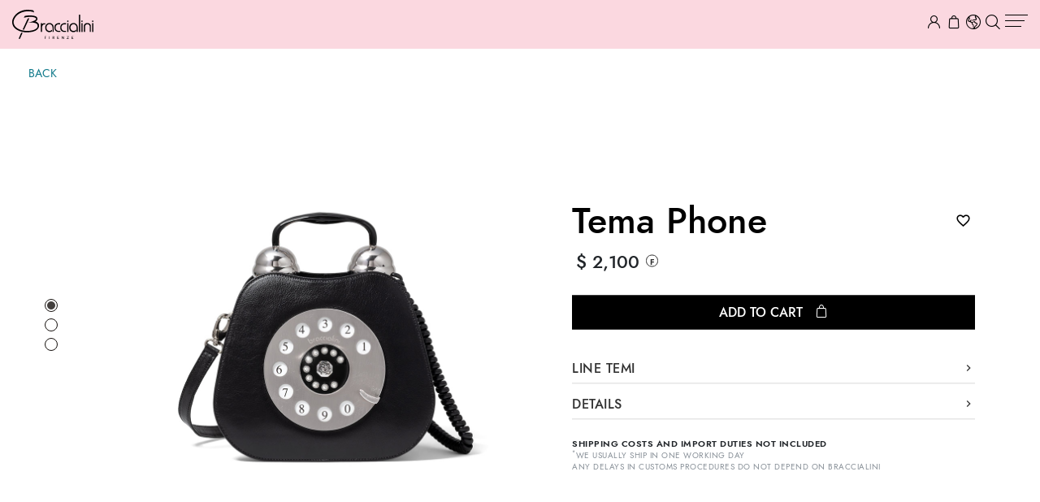

--- FILE ---
content_type: text/html; charset=utf-8
request_url: https://www.braccialini.it/en/US/shop/woman/bags/boston-bags-braccialini/GB137-PP-818-UNI
body_size: 21453
content:


<!doctype html>
<html lang="en" ng-app="AngularApp">
<head><script>(function(w,i,g){w[g]=w[g]||[];if(typeof w[g].push=='function')w[g].push(i)})
(window,'AW-787191214','google_tags_first_party');</script><script async src="/n456/"></script>
			<script>
				window.dataLayer = window.dataLayer || [];
				function gtag(){dataLayer.push(arguments);}
				gtag('js', new Date());
				gtag('set', 'developer_id.dY2E1Nz', true);
				
			</script>
			
    <meta charset="utf-8">
    <meta name="google" content="notranslate" />
    <meta http-equiv="X-UA-Compatible" content="IE=edge">
    <title>Tema Phone  | 8052991227968 - Braccialini Official Online Shop</title>
	<meta name="description" content="Check out the new Braccialini collection and take advantage now of our special offers!">
<meta property="fb:app_id" content="210021463007215"/>
	<meta property="og:type" content="product"/>
	<meta property="og:title" content="Tema Phone  | 8052991227968 - Braccialini Official Online Shop" />
	<meta property="og:description" content="Check out the new Braccialini collection and take advantage now of our special offers!" />
	<meta property="og:url" content="https://www.braccialini.it/en/US/shop/woman/bags/boston-bags-braccialini/GB137-PP-818-UNI" />
	<meta property="og:image:type" content="image/jpeg" />
	<meta property="og:image" content="https://d16n6m2d0xmzt3.cloudfront.net/products/cover/8052991227968_01.jpg?versionId=kGhB7Hyllmx_63urXwpfQaMynQp6Igtt" />
	<meta name="twitter:card" content="summary_large_image" />
	<meta name="twitter:site" content="@braccialinispa" />
	<meta name="twitter:creator" content="@braccialinispa" />
	<meta name="twitter:domain" content="braccialini.it" />
	<meta name="twitter:title" content="Tema Phone  | 8052991227968 - Braccialini Official Online Shop" />
	<meta name="twitter:description" content="Check out the new Braccialini collection and take advantage now of our special offers!" />
	<meta name="twitter:image0" content="https://d16n6m2d0xmzt3.cloudfront.net/products/cover/8052991227968_01.jpg?versionId=kGhB7Hyllmx_63urXwpfQaMynQp6Igtt" />
	<meta name="apple-mobile-web-app-capable" content="yes"><base href='https://www.braccialini.it/' />
    <link rel="apple-touch-icon" sizes="180x180" href="favicon/apple-touch-icon.png">
    <link rel="icon" type="image/png" sizes="32x32" href="favicon/favicon-32x32.png">
    <link rel="icon" type="image/png" sizes="16x16" href="favicon/favicon-16x16.png">
    <link rel="manifest" href="favicon/site.webmanifest">

    <meta name="language" content="en" /> 
    <meta name="country" content="US" />
    <meta name="viewport" content="width=device-width, initial-scale=1 maximum-scale=2.0">
    <meta name="theme-color" content="#fbd8e0" media="(prefers-color-scheme: light)">
    <meta name="theme-color" content="#fbd8e0" media="(prefers-color-scheme: dark)">

    <!-- <meta name="theme-color" content="#fbd8e0"> -->
	<!-- <meta name="msapplication-navbutton-color" content="#fbd8e0"> -->
	<!-- <meta name="apple-mobile-web-app-status-bar-style" content="#fbd8e0"> -->
    <meta name="p:domain_verify" content="2c76ca73c3d36c3f8a3b47eb7fe085e1"/>

    <link href="https://cdn.alle4.it/css?family=EB+Garamond:400,700|Lato:300,400,700" rel="stylesheet" type="text/css">

    <link rel="preload" href="ui/min/gsap/gsap.min.js" as="script" />
	<link rel="preload" href="ui/min/gsap/ScrollTrigger.min.js" as="script" />
	<link rel="preload" href="ui/min/gsap/ScrollSmoother.min.js" as="script" />
    
    <link rel="stylesheet" type="text/css" href="ui/min/vendor.n2xsd5fdkwn6ehy5xbuicv.css">
    <link rel="stylesheet" type="text/css" href="ui/min/main.qjw53ia8nfkga565r62osq.css">
    
    



    
            <!-- Matomo Tag Manager -->
        <script type="060cf43dc88123831148295b-text/javascript">
            var _mtm = window._mtm = window._mtm || [];
            _mtm.push({'mtm.startTime': (new Date().getTime()), 'event': 'mtm.Start'});
            var d=document, g=d.createElement('script'), s=d.getElementsByTagName('script')[0];
            g.async=true; g.src='https://analytics.bloomart.it/js/container_4zRZbv3x.js'; s.parentNode.insertBefore(g,s);
        </script>
        <!-- End Matomo Tag Manager -->

        <!-- Google Tag Manager -->
        <script type="060cf43dc88123831148295b-text/javascript">(function(w,d,s,l,i){w[l]=w[l]||[];w[l].push({'gtm.start':
        new Date().getTime(),event:'gtm.js'});var f=d.getElementsByTagName(s)[0],
        j=d.createElement(s),dl=l!='dataLayer'?'&l='+l:'';j.async=true;j.src=
        'https://www.googletagmanager.com/gtm.js?id='+i+dl;f.parentNode.insertBefore(j,f);
        })(window,document,'script','dataLayer','GTM-KQ5GX7T');
        window.dataLayer = window.dataLayer || []; function gtag(){dataLayer.push(arguments);}</script>
        <!-- End Google Tag Manager -->
        
        <!-- Facebook Pixel Code -->
        <script type="text/plain" data-cookiefirst-category="advertising">
            !function(f,b,e,v,n,t,s)
            {if(f.fbq)return;n=f.fbq=function(){n.callMethod?
            n.callMethod.apply(n,arguments):n.queue.push(arguments)};
            if(!f._fbq)f._fbq=n;n.push=n;n.loaded=!0;n.version='2.0';
            n.queue=[];t=b.createElement(e);t.async=!0;
            t.src=v;s=b.getElementsByTagName(e)[0];
            s.parentNode.insertBefore(t,s)}(window, document,'script',
            'https://connect.facebook.net/en_US/fbevents.js');
            fbq('set', 'autoConfig', true, '1844527188971306')
            fbq('init', '1844527188971306');
            fbq('track', 'PageView', {}, { eventID: 'page_view.1769045687BCZH' });
        </script>
        <noscript>
            <img height="1" width="1" style="display:none" src="https://www.facebook.com/tr?id=1844527188971306&ev=PageView&noscript=1"/>
        </noscript>
        <!-- End Facebook Pixel Code -->
    

    <script type="application/ld+json">
            {
    "@context": "https://schema.org",
    "@type": "Product",
    "productID": "GB137-PP-818-UNI",
    "sku": "GB137-PP-818-UNI",
    "itemCondition": "NewCondition",
    "name": "Tema Phone ",
    "description": "",
    "url": "https://www.braccialini.it/en/US/shop/woman/bags/boston-bags-braccialini/GB137-PP-818-UNI",
    "image": "https://d16n6m2d0xmzt3.cloudfront.net/products/cover/8052991227968_01.jpg?versionId=kGhB7Hyllmx_63urXwpfQaMynQp6Igtt",
    "brand": "Graziella Braccialini",
    "offers": {
        "@type": "Offer",
        "price": 2100,
        "priceCurrency": "USD",
        "availability": "InStock",
        "url": "https://www.braccialini.it/en/US/shop/woman/bags/boston-bags-braccialini/GB137-PP-818-UNI"
    }
}
        </script>
    </head>



<body 
    data-page="product" 
    data-logged-user="false" 
    data-locale="en-us" 
    data-language="en" 
    data-country="US" 
    data-currency="USD" 
    data-coa="false" 
    data-no-hero="false" 
    data-country-geocode="US" 
    data-has-promo-banner="false"
    data-free-shippings="false">
    
    <noscript><iframe src="https://www.googletagmanager.com/ns.html?id=GTM-KQ5GX7T" height="0" width="0" style="display:none;visibility:hidden"></iframe></noscript>

			<header id="main-header" ng-controller="HeaderController">
			




<div id="header-promo-banner">
	<ul class="promo-messages">
		<li><span>🎁 Ordina <strong>entro il 18/12 </strong> per ricevere i tuoi regali per Natale!</span></li>
			</ul>
</div>






<nav id="main-nav">

	<div id="main-nav-content-wrapper">
	
		<a id="logo-wrapper" href="https://www.braccialini.it/en/US/home">
			<svg version="1.1" xmlns="http://www.w3.org/2000/svg" xmlns:xlink="http://www.w3.org/1999/xlink" x="0px" y="0px" viewBox="0 0 309.885 109.1" style="enable-background:new 0 0 309.885 109.1;" xml:space="preserve">
				<g>
					<path class="main-logo-fill" d="M125.985,50.5h-4.7c-3.7,0-6.4,2.3-7.7,3.6v-3.8h-4.3v32.6h4.6V65.6c0-2.6,0.7-5.2,2.1-7.4
						c0.3-0.5,0.5-0.7,0.5-0.7c2.1-3.6,9-3.2,9.1-3.2h0.5v-3.8H125.985z"/>
					<path class="main-logo-fill" d="M168.985,75.7c-2.3-2.1-3.4-5.3-3.4-9.3c0,0,0-6.4,4.5-9.9c1.5-1.1,3.3-1.8,5.2-1.9
						c1.3,0,3.4-0.2,6.4-0.2h1.5V50h-6.2c-0.3,0-6.7-0.2-11.3,4.2c-3,2.9-4.6,7.1-4.6,12.5c0,15.9,15.1,16.1,15.2,16.1h7v-4h-5.3
						c0,0-5.4,0.3-9-3.2"/>
					<path class="main-logo-fill" d="M191.185,75.7c-2.3-2.1-3.4-5.3-3.4-9.3s0-2.4,0.9-5c0.8-2.2,2-3.8,3.7-5c1.5-1.1,3.2-1.6,5.1-1.7
						c1.3,0,3.4-0.2,6.4-0.2h1.5v-4.4h-6.2c-0.3,0-6.7-0.2-11.3,4.2c-3,2.9-4.6,7.1-4.6,12.5c0,15.9,15.1,16.1,15.2,16.1h7v-4h-5.3
						C200.185,78.9,194.785,79.2,191.185,75.7"/>
					<rect class="main-logo-fill" x="210.085" y="50" width="4.4" height="32.9"/>
					<path class="main-logo-fill" d="M212.185,39.9c-1.5,0-2.7,1.2-2.7,2.7s1.2,2.8,2.7,2.8s2.8-1.2,2.8-2.8S213.785,39.9,212.185,39.9"
						/>
					<rect class="main-logo-fill" x="254.585" y="18.4" width="4.8" height="64.5"/>
					<rect class="main-logo-fill" x="264.085" y="50" width="4.4" height="32.9"/>
					<path class="main-logo-fill" d="M266.185,39.9c-1.5,0-2.7,1.2-2.7,2.7s1.2,2.8,2.7,2.8s2.8-1.2,2.8-2.8S267.785,39.9,266.185,39.9"
						/>
					<path class="main-logo-fill" d="M286.585,49.6c-6.6,0-9.9,3-11.5,5.7c-1.1,1.9-1.7,4.1-1.7,6.3v21.3h4.6V63c0-1.5,0.3-3,0.9-4.3
						c1-2.2,3.3-4.7,8-4.7s7,2.5,8,4.7c0.6,1.3,0.9,2.8,0.9,4.3v19.9h4.3V61.6c0-2.5-0.7-4.9-2.2-6.9c-1.8-2.5-5.2-5.1-11.4-5.1"/>
					<rect class="main-logo-fill" x="305.085" y="50" width="4.4" height="32.9"/>
					<path class="main-logo-fill" d="M307.085,45.4c1.5,0,2.8-1.2,2.8-2.7s-1.2-2.7-2.8-2.7s-2.7,1.2-2.7,2.7S305.585,45.4,307.085,45.4
						"/>
					<path class="main-logo-fill" d="M59.585,0c-6.3,0-13.1,0.6-19.4,2.4c-13.3,3.8-23.9,10.7-31.3,20.5c-5.6,7.3-8,14.4-8.4,17.4l0,0
						c-3.4,21.4,12,30.9,17.1,34.1c21.5,13.3,48.5,9.9,59.1,7.8c11.8-2.3,25-9.5,25.8-22c0.7-12.2-12.5-16.1-12.6-16.1l-1.8-0.5
						l1.7-0.7c0,0,7.7-3.7,6.6-10.4c-1.1-6.5-7.2-9.9-22-11.1c-13.1-1.1-24.5,1.3-25.9,1.6c-1.3,1.3-3.2,4.9-4.1,6.8
						c9.3-2.7,20-3.8,29.4-3.2c9.9,0.6,16.3,3,17.5,6.6c0.3,0.8,0.2,1.6-0.2,2.4c-2.2,4.4-15.9,8.9-29.9,12.5c-1.4,0.4-2.3,0.6-2.3,0.6
						c17-2.6,30.7-0.2,35.3,4.4c3.1,3.2,3,6.7,3,8.2c0,1.1-0.8,11.3-21,15.7c-15.4,3.4-37.8,2.8-53.4-5.9c-9.6-5.4-20.3-15.2-16.6-31
						c1.1-4.8,5.1-12.6,11.2-18.5c6.9-6.7,17.7-12.2,27.6-14.2c22-4.4,34.9,0.8,38.5,2.7c-0.9-4.9-2.6-7.4-3-7.9
						c-1.1-0.2-10.1-2-20.9-2"/>
					<path class="main-logo-fill" d="M45.085,74.5l20.3-42.6c-1.4,0.1-3.9,0.3-6.1,0.9l-19.2,40.8C41.685,73.9,43.385,74.2,45.085,74.5"
						/>
					<path class="main-logo-fill" d="M29.585,108.6l7.4-16.8l0,0l2.6-5.5c-1.5-0.3-3.1-0.6-4.8-1l-2.6,5.5l0,0l-7.8,17.8H29.585z"/>
					<path class="main-logo-fill" d="M249.985,82.9V66.6c0-1.3-0.1-2.5-0.3-3.8c-1-5.3-3.5-8-6.2-10.2c-4-3.1-8.4-3.1-8.6-3.1
						c-16.4,0-17.2,15.1-17.2,15.3c-0.2,6.3,1.4,11.1,4.7,14.4c4.2,4.1,9.7,4.4,11,4.4s0.2,0,0.3,0c5.4-0.1,9-2.8,10.2-3.9v-5.4
						l-0.2,0.2c-4.8,4.7-8.7,4.5-8.8,4.5c-3.8,0.1-6.8-0.9-9-3c-3.8-3.7-3.6-9.8-3.6-9.8c0.6-11.8,10.7-12.3,11.2-12.4
						c4.6,0,8.1,1.9,10.3,5.7c0.2,0.4,0.4,0.7,0.6,1.1c0.9,2.1,1.4,4.3,1.4,6.6v15.6h4.5L249.985,82.9z"/>
					<path class="main-logo-fill" d="M158.185,82.9V66.6c0-1.3-0.1-2.5-0.3-3.8c-1-5.3-3.5-8-6.2-10.2c-4-3.1-8.4-3.1-8.6-3.1
						c-16.4,0-17.2,15.1-17.2,15.3c-0.2,6.3,1.4,11.1,4.7,14.4c4.2,4.1,9.7,4.4,11,4.4s0.2,0,0.3,0c5.4-0.1,9-2.8,10.2-3.9v-5.4
						l-0.2,0.2c-4.8,4.7-8.7,4.5-8.8,4.5c-3.8,0.1-6.8-0.9-9-3c-3.8-3.7-3.6-9.8-3.6-9.8c0.6-11.8,10.7-12.3,11.2-12.4
						c4.6,0,8.1,1.9,10.3,5.7c0.2,0.4,0.4,0.7,0.6,1.1c0.9,2.1,1.4,4.3,1.4,6.6v15.6h4.5L158.185,82.9z"/>
				</g>
				<g>
					<path class="main-logo-fill" d="M125.685,100.2v3.4h4v1.2h-4v4.3h-1.5V99h6.2v1.2H125.685z"/>
					<path class="main-logo-fill" d="M142.685,109h-1.5V98.9h1.5V109z"/>
					<path class="main-logo-fill" d="M161.785,109h-1.3c-0.3,0-0.5-0.1-0.6-0.3l-2.5-3.5c0-0.1-0.2-0.2-0.3-0.2c0,0-0.2,0-0.4,0h-1v4.1
						h-1.5V99h2.9c0.6,0,1.2,0,1.7,0.2s0.9,0.3,1.2,0.6c0.3,0.2,0.5,0.5,0.7,0.9c0.1,0.3,0.2,0.7,0.2,1.2s0,0.7-0.2,1s-0.3,0.6-0.5,0.8
						s-0.5,0.5-0.8,0.6c-0.3,0.2-0.6,0.3-1,0.4c0.2,0.1,0.3,0.3,0.5,0.5l2.8,3.9L161.785,109z M157.185,103.8c0.4,0,0.7,0,1-0.1
						c0.3,0,0.5-0.2,0.7-0.4s0.3-0.4,0.4-0.6c0-0.2,0.1-0.5,0.1-0.8c0-0.6-0.2-1-0.6-1.3c-0.4-0.3-1-0.4-1.7-0.4h-1.4v3.7h1.4
						L157.185,103.8z"/>
					<path class="main-logo-fill" d="M178.485,107.8v1.2h-6.2V98.9h6.2v1.2h-4.7v3.2h3.8v1.2h-3.8v3.3H178.485z"/>
					<path class="main-logo-fill" d="M197.585,99v10.1h-0.8c-0.1,0-0.2,0-0.3,0s-0.2-0.1-0.2-0.2l-5.7-7.3c0,0.1,0,0.2,0,0.4
						c0,0.1,0,0.2,0,0.3v6.9h-1.3V99.1h0.8c0.1,0,0.2,0,0.3,0s0.1,0,0.2,0.2l5.7,7.3c0-0.1,0-0.3,0-0.4c0-0.1,0-0.2,0-0.4V99
						C196.285,99,197.585,99,197.585,99z"/>
					<path class="main-logo-fill" d="M215.985,99.5c0,0.2,0,0.3-0.2,0.5l-5.6,7.8h5.6v1.2h-7.6v-0.6v-0.2c0,0,0-0.1,0.1-0.2l5.6-7.8
						h-5.4V99h7.4v0.6L215.985,99.5z"/>
					<path class="main-logo-fill" d="M232.985,107.8v1.2h-6.2V98.9h6.2v1.2h-4.7v3.2h3.8v1.2h-3.8v3.3H232.985z"/>
				</g>
			</svg>
		</a>


		<ul id="main-menu">
						<li class="menu-item has-submenu active ">
							<button class="submenu-toggle" aria-expanded="false" aria-controls="submenu-ss26">SS26</button><div class="submenu" role="menu" id="submenu-ss26"><div class="col">
								<div class="logo-wrapper">
									
										<a href="https://www.braccialini.it/en/US/shop/woman/braccialini/bags">
											<img src="public/images/logo-braccialini-tua.svg" alt="Braccialini Tua logo" class="logo braccialini-tua">
										</a>
									
								</div>
								<ul><li class="menu-subitem  "><a href="https://www.braccialini.it/en/US/shop/woman/braccialini/bags">View all</a></li><li class="menu-subitem  "><a href="https://www.braccialini.it/en/US/shop/woman/braccialini/handbags">Handbags</a></li><li class="menu-subitem  "><a href="https://www.braccialini.it/en/US/shop/woman/braccialini/shoulder-bags">Shoulder bags</a></li><li class="menu-subitem  "><a href="https://www.braccialini.it/en/US/shop/woman/braccialini/backpacks">Backpacks</a></li><li class="menu-subitem  "><a href="https://www.braccialini.it/en/US/shop/woman/braccialini/crossbody-bags">Crossbody bags</a></li><li class="menu-subitem  "><a href="https://www.braccialini.it/en/US/shop/woman/braccialini/shopper-tote">Shopper & Tote</a></li><li class="menu-subitem  "><a href="https://www.braccialini.it/en/US/shop/woman/braccialini/mini-bag-and-clutches">Mini bags & clutches</a></li></ul>
							</div><div class="col">
								<div class="logo-wrapper">
									
										<a href="https://www.braccialini.it/en/US/shop/woman/graziella-braccialini/bags">
											<img src="public/images/logo-graziella-braccialini.svg" alt="Graziella Braccialini logo" class="logo graziella-braccialini">
										</a>
									
								</div>
								<ul><li class="menu-subitem  active"><a href="https://www.braccialini.it/en/US/shop/woman/graziella-braccialini/bags">View all</a></li><li class="menu-subitem  active"><a href="https://www.braccialini.it/en/US/shop/woman/graziella-braccialini/handbags">Handbags</a></li><li class="menu-subitem  "><a href="https://www.braccialini.it/en/US/shop/woman/graziella-braccialini/shoulder-bags">Shoulder bags</a></li><li class="menu-subitem  "><a href="https://www.braccialini.it/en/US/shop/woman/graziella-braccialini/crossbody-bags">Crossbody bags</a></li><li class="menu-subitem  "><a href="https://www.braccialini.it/en/US/shop/woman/graziella-braccialini/mini-bag-and-clutches">Mini bags & clutches</a></li></ul>
							</div></div>
						</li>
						<li class="menu-item has-submenu  ">
							<button class="submenu-toggle" aria-expanded="false" aria-controls="submenu-small-leather-goods">Small leather goods</button><div class="submenu" role="menu" id="submenu-small-leather-goods"><div class="col">
								<div class="logo-wrapper">
									
										<a href="https://www.braccialini.it/en/US/shop/woman/braccialini/small-leather-goods">
											<img src="public/images/logo-braccialini-tua.svg" alt="Braccialini Tua logo" class="logo braccialini-tua">
										</a>
									
								</div>
								<ul><li class="menu-subitem  "><a href="https://www.braccialini.it/en/US/shop/woman/braccialini/small-leather-goods">View all</a></li><li class="menu-subitem  "><a href="https://www.braccialini.it/en/US/shop/woman/braccialini/large-wallets">Large wallets</a></li><li class="menu-subitem  "><a href="https://www.braccialini.it/en/US/shop/woman/braccialini/medium-wallets">Medium wallets</a></li><li class="menu-subitem  "><a href="https://www.braccialini.it/en/US/shop/woman/braccialini/small-wallets">Small wallets</a></li><li class="menu-subitem  "><a href="https://www.braccialini.it/en/US/shop/woman/braccialini/pouches-and-beauty-cases">Pouches and beauty cases</a></li></ul>
							</div><div class="col">
								<div class="logo-wrapper">
									
										<a href="https://www.braccialini.it/en/US/shop/woman/graziella-braccialini/small-leather-goods">
											<img src="public/images/logo-graziella-braccialini.svg" alt="Graziella Braccialini logo" class="logo graziella-braccialini">
										</a>
									
								</div>
								<ul><li class="menu-subitem  "><a href="https://www.braccialini.it/en/US/shop/woman/graziella-braccialini/small-leather-goods">View all</a></li><li class="menu-subitem  "><a href="https://www.braccialini.it/en/US/shop/woman/graziella-braccialini/small-leather-goods/large-wallets">Large wallets</a></li><li class="menu-subitem  "><a href="https://www.braccialini.it/en/US/shop/woman/graziella-braccialini/small-leather-goods/medium-wallets">Medium wallets</a></li></ul>
							</div></div>
						</li>
						<li class="menu-item has-submenu  ">
							<button class="submenu-toggle" aria-expanded="false" aria-controls="submenu-accessories">Accessories</button><div class="submenu" role="menu" id="submenu-accessories"><div class="col">
								<div class="logo-wrapper">
									
										<a href="https://www.braccialini.it/en/US/shop/woman/braccialini/accessories">
											<img src="public/images/logo-braccialini-tua.svg" alt="Braccialini Tua logo" class="logo braccialini-tua">
										</a>
									
								</div>
								<ul><li class="menu-subitem  "><a href="https://www.braccialini.it/en/US/shop/woman/braccialini/accessories">View all</a></li><li class="menu-subitem  "><a href="https://www.braccialini.it/en/US/shop/woman/braccialini/accessories/umbrellas">Umbrellas</a></li><li class="menu-subitem  "><a href="https://www.braccialini.it/en/US/shop/woman/braccialini/accessories/keyrings-and-charms">Keyrings and charms</a></li><li class="menu-subitem  "><a href="https://www.braccialini.it/en/US/shop/woman/braccialini/accessories/home">Home</a></li></ul>
							</div></div>
						</li><li class="menu-item ">
						<a href="https://www.braccialini.it/en/US/shop/woman/braccialini/shoes">Shoes</a>
					</li>
						<li class="menu-item has-submenu  ">
							<button class="submenu-toggle" aria-expanded="false" aria-controls="submenu-apparel">Apparel</button><div class="submenu" role="menu" id="submenu-apparel"><div class="col">
								<div class="logo-wrapper">
									
										<a href="https://www.braccialini.it/en/US/shop/woman/braccialini/ready-to-wear">
											<img src="public/images/logo-braccialini-tua.svg" alt="Braccialini Tua logo" class="logo braccialini-tua">
										</a>
									
								</div>
								<ul><li class="menu-subitem  "><a href="https://www.braccialini.it/en/US/shop/woman/braccialini/ready-to-wear">View all</a></li><li class="menu-subitem  "><a href="https://www.braccialini.it/en/US/shop/woman/braccialini/t-shirt">T-shirt</a></li><li class="menu-subitem  "><a href="https://www.braccialini.it/en/US/shop/woman/braccialini/sweatshirts">Sweatshirts</a></li><li class="menu-subitem  "><a href="https://www.braccialini.it/en/US/shop/woman/braccialini/scarves-and-foulards">Scarves and foulards</a></li><li class="menu-subitem  "><a href="https://www.braccialini.it/en/US/shop/woman/braccialini/hats">Hats and gloves</a></li></ul>
							</div></div>
						</li><li class="menu-item ">
						<a href="https://www.braccialini.it/en/US/shop/woman/suitcases">Travel</a>
					</li>
						<li class="menu-item has-submenu  custom-link">
							<button class="submenu-toggle" aria-expanded="false" aria-controls="submenu-sale">Sale</button><div class="submenu" role="menu" id="submenu-sale"><div class="col">
								<div class="logo-wrapper">
									
										<a href="https://www.braccialini.it/en/US/shop/woman/winter-sales/braccialini/all">
											<img src="public/images/logo-braccialini-tua.svg" alt="Braccialini Tua logo" class="logo braccialini-tua">
										</a>
									
								</div>
								<ul><li class="menu-subitem  "><a href="https://www.braccialini.it/en/US/shop/woman/winter-sales/braccialini/all">View all</a></li><li class="menu-subitem  "><a href="https://www.braccialini.it/en/US/shop/woman/winter-sales/braccialini/bags">Bags</a></li><li class="menu-subitem  "><a href="https://www.braccialini.it/en/US/shop/woman/winter-sales/braccialini/small-leather-goods">Small Leather Goods</a></li><li class="menu-subitem  "><a href="https://www.braccialini.it/en/US/shop/woman/winter-sales/braccialini/accessories">Accessories</a></li><li class="menu-subitem  "><a href="https://www.braccialini.it/en/US/shop/woman/winter-sales/braccialini/shoes">Shoes</a></li><li class="menu-subitem  "><a href="https://www.braccialini.it/en/US/shop/woman/winter-sales/braccialini/clothing">Clothing</a></li></ul>
							</div><div class="col">
								<div class="logo-wrapper">
									
										<a href="https://www.braccialini.it/en/US/shop/woman/winter-sales/graziella-braccialini/all">
											<img src="public/images/logo-graziella-braccialini.svg" alt="Graziella Braccialini logo" class="logo graziella-braccialini">
										</a>
									
								</div>
								<ul><li class="menu-subitem  "><a href="https://www.braccialini.it/en/US/shop/woman/winter-sales/graziella-braccialini/all">View all</a></li><li class="menu-subitem  "><a href="https://www.braccialini.it/en/US/shop/woman/winter-sales/graziella-braccialini/bags">Bags</a></li><li class="menu-subitem  "><a href="https://www.braccialini.it/en/US/shop/woman/winter-sales/graziella-braccialini/small-leather-goods">Small Leather Goods</a></li></ul>
							</div></div>
						</li></ul>
		
		<ul id="utility-menu">
			
			<li class="dropdown menu-item">
				<a href="javascript:;" data-dropdown="user-menu" data-tippy-placement="top-end" data-tippy-template="default">
					<i class="flaticon-user"></i>
				</a>
			</li>
			<li class="dropdown menu-item">
				<a href="javascript:;" ng-click="toggleCart()">					<i class="flaticon-shopping-bag"><span class="badge count-total" ng-cloak ng-if="cartInfo.totalCount">{{ cartInfo.totalCount }}</span></i>
				</a>
			</li>
			
			<li class="menu-item">
				<a href="javascript:;" data-izimodal-open="#locale-modal">
					<i class="flaticon-globe"></i>
				</a>
			</li>
			<li class="menu-item">
				<a href="javascript:;" ng-click="toggleSearchBar();" title="Search">
					<i class="flaticon-search"></i>
				</a>
			</li> 
			<li class="mobile-menu-toggle">
				<a href="javascript:;">
					<button class="hamburger hamburger--collapse toggle-menu" type="button" aria-label="Main menu">
						<span class="hamburger-box">
							<span class="hamburger-inner"></span>
						</span>
					</button>
				</a>
			</li>

		</ul>

	</div>


</nav>

<div class="nav-backdrop"></div>





<div class="tippy-dropdown-wrapper">

		<div class="header-dropdown" data-dropdown-ref="user-menu" data-append-to="header">
				<ul class="list-menu">
			
			
				<li >
					<a href="https://www.braccialini.it/en/US/reserved/wishlist">
						<span>
							<i class="mdi mdi-heart"></i> Wish list							<span class="wishlist-count" ng-init="wishlistCount = 0" ng-show="wishlistCount > 0" ng-cloak>({{ wishlistCount }})</span>
						</span>
					</a>
				</li>
				<li>
					<a href="https://www.braccialini.it/en/US/reserved/signin" >
						<span><i class="mdi mdi-lock-open-outline"></i> Log In</span>
					</a>
				</li>

					</ul>
	</div>

</div>
		</header>
    
    <main>
        <div class="header-spacer"></div>    


<section class="article-details" ng-controller="ArticleController">

    
    <div class="sub-header-wrapper">
		<input type="hidden" name="article_id" ng-model="articleID" ng-init="articleID='63c7e18ef6580d321c70ae19'" value="63c7e18ef6580d321c70ae19">
        <div class="sub-header">
            <div class="contents">
				<ul>
					<li class="text-uppercase">
			<a href="javascript:history.back();">Back</a>
		</li>				</ul>
            </div>
        </div>
    </div>



	
	<ul class="pagination desktop"><li class="dot dot-0 active"></li><li class="dot dot-1"></li><li class="dot dot-2"></li></ul>
	

    <div class="article-images" >
        
                
		<div class="slides">
			
                <figure class="slide slide-0 active">
                    <a data-href="https://d16n6m2d0xmzt3.cloudfront.net/products/zoom/8052991227968_01.jpg?versionId=QdPmz9A5bZ9g7DVr49f8mmhOBixAMevk" data-size="2700x2700" class="slide-bg" data-src="https://d16n6m2d0xmzt3.cloudfront.net/products/main/8052991227968_01.jpg?versionId=GtoQV3cgwz7ZAfReF1uvT2D_c_4HuDhZ" style="background-image:url('https://d16n6m2d0xmzt3.cloudfront.net/products/main/8052991227968_01.jpg?versionId=GtoQV3cgwz7ZAfReF1uvT2D_c_4HuDhZ');">
                        <img src="https://d16n6m2d0xmzt3.cloudfront.net/products/main/8052991227968_01.jpg?versionId=GtoQV3cgwz7ZAfReF1uvT2D_c_4HuDhZ" width="100%">
                    </a>
                
					<figcaption><strong>Tema Phone </strong> <span class="zoom-price">&nbsp; $ 2,100.00</span></figcaption>
                </figure>
                <figure class="slide slide-1">
                    <a data-href="https://d16n6m2d0xmzt3.cloudfront.net/products/zoom/8052991227968_02.jpg?versionId=NFU5ggCKvyL..6rUbhwaGa0ivYaiSwbQ" data-size="2700x2700" class="slide-bg" data-src="https://d16n6m2d0xmzt3.cloudfront.net/products/main/8052991227968_02.jpg?versionId=gGSVy86c_pQ_IXEv7Ylv49qGi_Dw3kOJ" style="background-image:url('https://d16n6m2d0xmzt3.cloudfront.net/products/main/8052991227968_02.jpg?versionId=gGSVy86c_pQ_IXEv7Ylv49qGi_Dw3kOJ');">
                        <img src="https://d16n6m2d0xmzt3.cloudfront.net/products/main/8052991227968_02.jpg?versionId=gGSVy86c_pQ_IXEv7Ylv49qGi_Dw3kOJ" width="100%">
                    </a>
                
					<figcaption><strong>Tema Phone </strong> <span class="zoom-price">&nbsp; $ 2,100.00</span></figcaption>
                </figure>
                <figure class="slide slide-2">
                    <a data-href="https://d16n6m2d0xmzt3.cloudfront.net/products/zoom/8052991227968_03.jpg?versionId=kzkulVeE8GGwG6ArvJyOqqm2SyiVAikJ" data-size="2700x2700" class="slide-bg" data-src="https://d16n6m2d0xmzt3.cloudfront.net/products/main/8052991227968_03.jpg?versionId=jjWGupP6jlDk_h316hVgxVPLWqRD_Vdw" style="background-image:url('https://d16n6m2d0xmzt3.cloudfront.net/products/main/8052991227968_03.jpg?versionId=jjWGupP6jlDk_h316hVgxVPLWqRD_Vdw');">
                        <img src="https://d16n6m2d0xmzt3.cloudfront.net/products/main/8052991227968_03.jpg?versionId=jjWGupP6jlDk_h316hVgxVPLWqRD_Vdw" width="100%">
                    </a>
                
					<figcaption><strong>Tema Phone </strong> <span class="zoom-price">&nbsp; $ 2,100.00</span></figcaption>
                </figure>        </div>
    </div>
    

    <ul class="pagination"></ul>


    <div class="article-info">
        <div class="contents">

			
			<div class="product-title">
				<h1>Tema Phone </h1>
				<div class="wishlist-wrapper">
					<a ng-click="toggleWishlist()" title="Add to wishlist">
						<i class="mdi" ng-class="{'mdi-heart': inWishlist, 'text-danger': inWishlist, 'mdi-heart-outline': !inWishlist}"></i>
					</a>
					<input type="hidden" ng-model="inWishlist" ng-init="inWishlist = false">
				</div>
			</div>


			            
							<div class="prices mb-3">
					<div class="prices-wrapper"><div class="price fidelity-tip" data-original-price="$ 2,060.00">$ 2,100<i class="decimal">.00</i><span class="fidelity">F</span></div></div>					
				</div>
			
            
            
            			
						
				<!-- Articolo -->
				<article class="item my-4 ">
                    <input type="hidden" name="theme" ng-init="isTheme = '1'" ng-model="isTheme" value="1" />
					<form>
						<input type="hidden" name="quantity" value="1" />
						<input type="hidden" name="sku" value="GB137-PP-818-UNI" />
						<input type="hidden" name="selected_size" ng-model="selectedSize" ng-init="selectedSize = 'UNI'" />
						<input type="hidden" name="selected_sku" ng-model="selectedSKU" ng-init="selectedSKU = 'GB137-PP-818-UNI'" />
						<input type="hidden" name="availability" ng-model="availability" ng-init="availability = 1" />
						<input type="hidden" name="price" ng-model="price" ng-init="price = 2100" />

													<input type="hidden" name="cart_luxe_count" value="0" />
						
					</form>

                    <div class="actions-buttons angular-loading text-center" ng-cloak>
                        <i class="mdi mdi-loading rotating-icon"></i>
                    </div>
					<div class="actions-buttons" ng-cloak>
                        
                        
						
													<button ng-click="addToCart()" class="btn btn-light btn-block add-to-cart icon-right" ng-cloak>
								<span ng-if="(availability > 0 && price > 0)">Add to cart <i class="animated-icon flaticon-shopping-bag"></i></span>
								<span ng-if="(availability <= 0 || price <= 0)">
									NOTIFY ME <i class="mdi mdi-bell"></i>								</span>
							</button>
						
                        
					</div>
				</article>
			

            <table cellpadding="0" cellspacing="0" width="100%">
				                <tr>
                    <td colspan="2">
                        <div class="tab blue">
                            <input id="collapse-four" value="four" type="radio" name="collapse">
                            <label for="collapse-four" ng-click="toggleCollapse('four');">Line temi <i class="mdi mdi-chevron-right"></i></label>
                            <div class="tab-content">
                                <div class="wrapper">
                                    <p>
                                        Inspiration and excellence in craftsmanship blend throughout the timeless Themes. The FW19 Collection must-haves include the iconic T-Rex, the ethereal Butterfly, and the multifaceted Rock. These are unmistakable prêt-à-porter masterpieces!                                    </p>
                                </div>
                            </div>
                        </div>
                    </td>
                </tr>
                
                
                <tr>
                    <td colspan="2">
                        <div class="tab blue">
                            <input id="collapse-two" value="two" type="radio" name="collapse">
                            <label for="collapse-two" ng-click="toggleCollapse('two');">Details <i class="mdi mdi-chevron-right"></i></label>
                            <div class="tab-content">
                                <div class="wrapper">
                                    <table>
										<tr>
                                                            <td>Line:</td>
                                                            <td>Temi</td>
                                                        </tr><tr>
                                                            <td>Material:</td>
                                                            <td>Fabric/leather</td>
                                                        </tr><tr>
                                                            <td>Handle:</td>
                                                            <td>Chain</td>
                                                        </tr><tr>
                                                            <td>Bag interior:</td>
                                                            <td>A smartphone pocket and a front pocket</td>
                                                        </tr><tr>
                                                            <td>Closure:</td>
                                                            <td>Zip</td>
                                                        </tr><tr>
                                                            <td>Colors:</td>
                                                            <td>Black</td>
                                                        </tr><tr><td>Dimensions:</td><td>22cm x 26cm x 15cm</td></tr><tr><td>Drop:</td><td>8cm</td></tr>										<tr>
											<td>SKU</td>
											<td>GB137-PP-818-UNI</td>
										</tr>
										<tr>
											<td>EAN</td>
											<td>8052991227968</td>
										</tr>
                                    </table>
                                </div>
                            </div>
                        </div>
                    </td>
                </tr>

                            </table>


			
			

            <!-- Speciale collaborazioni -->
            
                        <!-- FINE - Speciale collaborazioni -->


            <div class="advice">
                Shipping costs and import duties not included<br><small class="d-block text-muted"><sup>*</sup>We usually ship in one working day<br>Any delays in customs procedures do not depend on Braccialini</small>            </div>

                    </div>
    </div>


    <!-- Related products -->
	<section class="footer related-recent">
												<h4 class="text-center h5 mb-4">You might also be interested</h4>
				<div class="articles-grid">
					<div class="articles" id="articles-list">
						<article class="has-fidelity">
								<a href="https://www.braccialini.it/en/US/shop/woman/bags/boston-bags-braccialini/GB13630-PP-818-UNI">
									<span class="image-container">
										<span class="image"><script src="/cdn-cgi/scripts/7d0fa10a/cloudflare-static/rocket-loader.min.js" data-cf-settings="060cf43dc88123831148295b-|49"></script><img src="https://d16n6m2d0xmzt3.cloudfront.net/products/cover/8052991227678_01.jpg?versionId=XjcXLeskluw0I5M2sGs8zxj.3pSjafRL" onerror="this.src='public/images/products/default-placeholder.png'"></span>
									</span>
									<span class="informations">
										<span class="title">Audrey Dino </span>
										<div class="prices-wrapper"><div class="price fidelity-tip" data-original-price="$ 2,060.00">$ 2,100<i class="decimal">.00</i><span class="fidelity">F</span></div></div>
									</span>
								</a>
							</article><article class="has-fidelity">
								<a href="https://www.braccialini.it/en/US/shop/woman/bags/boston-bags-braccialini/GB17574-PP-001-UNI">
									<span class="image-container">
										<span class="image"><script src="/cdn-cgi/scripts/7d0fa10a/cloudflare-static/rocket-loader.min.js" data-cf-settings="060cf43dc88123831148295b-|49"></script><img src="https://d16n6m2d0xmzt3.cloudfront.net/products/cover/8052991234300_01.jpg?versionId=nrVvgYEaaEcTop_QDqsBB1A6_wisvCcO" onerror="this.src='public/images/products/default-placeholder.png'"></span>
									</span>
									<span class="informations">
										<span class="title">Audrey Print Venere</span>
										<div class="prices-wrapper"><div class="price fidelity-tip" data-original-price="$ 1,770.00">$ 1,800<i class="decimal">.00</i><span class="fidelity">F</span></div></div>
									</span>
								</a>
							</article><article class="has-fidelity">
								<a href="https://www.braccialini.it/en/US/shop/woman/bags/boston-bags-braccialini/GB14573-PP-818-UNI">
									<span class="image-container">
										<span class="image"><script src="/cdn-cgi/scripts/7d0fa10a/cloudflare-static/rocket-loader.min.js" data-cf-settings="060cf43dc88123831148295b-|49"></script><img src="https://d16n6m2d0xmzt3.cloudfront.net/products/cover/8052991227685_01.jpg?versionId=gOr_klyih8izMzXJ9LOoAMZIEe95wHXX" onerror="this.src='public/images/products/default-placeholder.png'"></span>
									</span>
									<span class="informations">
										<span class="title">Audrey Joker </span>
										<div class="prices-wrapper"><div class="price fidelity-tip" data-original-price="$ 2,060.00">$ 2,100<i class="decimal">.00</i><span class="fidelity">F</span></div></div>
									</span>
								</a>
							</article><article class="has-fidelity">
								<a href="https://www.braccialini.it/en/US/shop/woman/bags/boston-bags-braccialini/GB13915-PP-818-UNI">
									<span class="image-container">
										<span class="image"><script src="/cdn-cgi/scripts/7d0fa10a/cloudflare-static/rocket-loader.min.js" data-cf-settings="060cf43dc88123831148295b-|49"></script><img src="https://d16n6m2d0xmzt3.cloudfront.net/products/cover/8052991227975_01.jpg?versionId=D_qkfKLVQe.O3EsEt35ohN7wtI3.Kpdt" onerror="this.src='public/images/products/default-placeholder.png'"></span>
									</span>
									<span class="informations">
										<span class="title">Tema Basket of Flowers</span>
										<div class="prices-wrapper"><div class="price fidelity-tip" data-original-price="$ 2,060.00">$ 2,100<i class="decimal">.00</i><span class="fidelity">F</span></div></div>
									</span>
								</a>
							</article>					</div>
				</div>
								
	</section>





    <aside class="utility-aside size-selection" ng-class="{'active': sizeSelectionActive}">
        <div class="header-spacer"></div>
        <a class="close-aside" ng-click="toggleSizeSelection();"><i class="mdi mdi-close"></i></a>
        <div class="contents">
            <div class="title">
                <span>Select the size</span>
            </div>

                            <table class="sizes">
                    <thead>
                        <tr>
                            <th width="15%">&nbsp;</th>
                            <th width="15%" class="text-center">INT</th>
                            <th width="15%" class="text-center">EU</th>
                            <th width="15%" class="text-center">UK</th>
                            <th width="40%">Availability</th>
                        </tr>
                    </thead>
                    <tbody>
                                            </tbody>
                </table>
            
        </div>
    </aside>


</section>


	</main>

	<div id="header-close-cursor">
		<span class="x">×</span>
		<span class="label text-uppercase">Close</span>
	</div>
	
	
	
	
    <footer>


					
			<div class="contents">

				<div class="footer-columns">
					<div class="footer-col-menu">
						<div class="toggable-panel">
							<button class="toggle-panel"><strong>Web site</strong></button>
							<div class="panel">
								<div class="panel-content">
									<ul class="text-left">
										<li><a href="public/download/press/company-profile-202510.pdf" target="_blank">Company Profile</a></li>
										<li><a href="https://www.braccialini.it/en/US/store-locator">Store locator</a></li>
										<li><a class="" href="https://youtu.be/qDpFHSs06Cc" target="_blank">Our boutiques in Dubai.</a></li>
										<li><a href="https://www.braccialini.it/en/US/press-review">Press review</a></li>
										<li><a href="https://www.braccialini.it/en/US/green-for-fashion">Green for fashion</a></li>
										<li><a href="https://www.braccialini.it/en/US/fidelity-program">Fidelity Program <span class="fidelity light">F</span></a></li>
										<li><a href="https://www.braccialini.it/en/US/gift-card/intro">Gift Card Braccialini</a></li>
										<!-- <li><a href="https://www.braccialini.it/en/US/about-us">About us</a></li> -->
										<li><a href="https://www.graziellaluxury.it" target="_blank">Graziella Luxury</a></li>
									</ul>
								</div>
							</div>
						</div>
					</div>
					<div class="footer-col-menu">
						<div class="toggable-panel">
							<button class="toggle-panel"><strong>Customer service</strong></button>
							<div class="panel">
								<div class="panel-content">
									<ul class="text-left">
										<li><a href="https://www.braccialini.it/en/US/contacts">Contact us</a></li>
										<li><a href="https://www.braccialini.it/en/US/reserved/orders">Track your order</a></li>
										<li><a href="https://www.braccialini.it/en/US/policies/orders-payments">Proceed to payment</a></li>
										<li><a href="https://www.braccialini.it/en/US/policies/shipments">Shipments</a></li>
										<li><a href="https://www.braccialini.it/en/US/policies/withdrawals">Returns and refunds</a></li>
										<li><a href="https://www.braccialini.it/en/US/policies/terms-conditions">Terms and conditions</a></li>
										<li><a href="https://www.braccialini.it/en/US/policies/privacy">Privacy policy</a></li>
										<li><a href="https://www.braccialini.it/en/US/policies/cookies">Cookies</a></li>
										<li><a target="_blank" href="https://braccialini.segnalazioni.net/">Whistleblowing</a></li>
									</ul>
								</div>
							</div>
						</div>
					</div>
					<div class="footer-col-menu">
						<div class="toggable-panel">
							<button class="toggle-panel"><strong>Step into Braccialini</strong></button>
							<div class="panel">
								<div class="panel-content">
									<ul class="text-left">
										<li><a href="mailto:retail@graziellabraccialini.it?subject=Collaboration Request">Collaborate with us</a></li>
										<li><a href="https://www.braccialini.it/en/US/press">Retail concept</a></li>
										<li><a href="https://www.braccialini.it/en/US/job-day">Job Day</a></li>
										<li><a target="_blank" href="https://showroom.braccialini.it/">Virtual showroom</a></li>
									</ul>
								</div>
							</div>
						</div>
						<div class="socials">
							<div class="title">Follow us on social media</div>
							<ul>
								<li><a href="https://www.instagram.com/braccialini" target="_blank"><i class="mdi mdi-instagram"></i></a></li>
								<li><a href="https://www.facebook.com/braccialini" target="_blank"><i class="mdi mdi-facebook"></i></a></li>
								<li><a href="https://www.pinterest.it/braccialinibags" target="_blank"><i class="mdi mdi-pinterest"></i></a></li>
								<li><a href="https://www.youtube.com/channel/UCZoN9WCQ0AgReu4ZZ4sB33Q" target="_blank"><i class="mdi mdi-youtube"></i></a></li>
							</ul>
						</div>
						<div class="locale-selection">
							<div class="title">Language & Shipping</div>
							<ul>
								<li>
									<a href="javascript:;" data-izimodal-open="#locale-modal">
										<i class="mdi mdi-web"></i>
										English										/ 
										<img valign="middle" width="15" src="ui/images/store/flags/US.svg" alt="United States">										United States									</a>
								</li>
							</ul>
						</div>
					</div>
				</div>

				<div class="footer-forms footer-utility">
					<div class="form-wrapper">
						<div class="title">Find a store near you</div>
						<form method="post" data-toggle="validator">
							<div class="form-group no-margin input-group-sm">
								<i class="mdi mdi-map-marker"></i>
								<input type="text" placeholder="Search city" ng-model="$root.storeLocatorSearch" ng-enter="$root.locateStore();" class="form-control" required>
								<a class="mdi mdi-arrow-right-thick" ng-click="$root.locateStore();" href="javascript:;"></a>
							</div>
						</form>
					</div>
					<div class="form-wrapper">
						<div class="title">Subscribe to our newsletter</div>
						<form method="post" data-toggle="validator">
							<div class="form-group no-margin input-group-sm">
								<i class="mdi mdi-email"></i>
								<input type="email" placeholder="E-mail address" ng-keyup="$root.newsletterCheckInput($event);" class="form-control" name="email" ng-model="$root.newsletterInputEmail" required>
								<a class="mdi mdi-arrow-right-thick" ng-click="$root.newsletterModalOpen();" href="javascript:;"></a>
							</div>
							<small>
								Subscribe to our newsletter to stay updated on Braccialini world's news and receive a 10&percnt; discount to use on your first purchase.							</small>
						</form> 
					</div>				
				</div>
			</div>
		


		<div class="company-info text-center">
			© 2026 Graziella Braccialini S.p.A. - Registered office: Via di Casellina 61/D 50018, Scandicci (FI) - P.I. 01388540518 - REA FI - 564449 | <span data-tooltip data-tippy-trigger="click" data-tippy-theme="dark" data-tippy-template="#company-info-template">Company info</span> | <a href="https://outlook.office.com/" target="_blank">Internal e-mail</a> | <span data-tooltip data-tippy-trigger="click" data-tippy-theme="dark" data-tippy-template="#credits-template">Credits: bloomart.it</span>

			<span class="tip-template" id="company-info-template">
				<div class="text-left" style="max-width: 220px; padding: 10px;">
					<img src="public/images/logo-white.svg" alt="Graziella Braccialini S.p.A." class="mb-3" width="120">
					<div>
						<strong style="display: block; margin-bottom: 5px;">Main office:</strong>
						Via di Casellina, 61/D<br>
						50018 Scandicci (FI) <br>
						Tel. +39 055 75771<br>
						<strong style="display: block; margin-bottom: 5px; margin-top: 10px;">Registered office:</strong>
						Via di Casellina, 61/D<br>
						50018 Scandicci (FI) <br>
						Tel. +39 055 75771<br>
						PEC: graziella.group@pec.it<br>
						C. S. Versato: 6.264.064,00 €<br>
						<div style="margin-top: 10px;">
							Società soggetta all’attività di direzione e coordinamento di Graziella Holding.
						</div>
					</div>
				</div>
			</span>
			<span class="tip-template" id="credits-template">
				<div class="text-left" style="max-width: 160px; padding: 10px;">
					<img src="public/images/logo-bloomart-white.svg" alt="Bloomart" class="mb-3" width="70">
					<div>
						<strong style="display: block; margin-bottom: 5px;">Bloomart S.r.l.</strong>
						Graphic design and programming carried out by Bloomart.<br>
						www.bloomart.it
					</div>
				</div>
			</span>
		</div>


    </footer>

	


	
	


	<section id="global-search-wrapper" ng-controller="GlobalSearchController">
		<div style="position: relative;">
			<div class="search-bar" ng-class="{'active':searchBarActive}">
				<div class="inner">
					<div class="logo" ng-class="{'active': !searching}"><img src="public/images/logo-artwork.svg"></div>
					<i class="mdi mdi-loading rotating-icon loading" ng-class="{'active': searching}"></i>
					<i class="close ti-close" ng-click="toggleSearchBar();"></i>
					<input type="text" id="global_search_input" placeholder="Search items...">
				</div>
			</div>
			<div class="search-results" ng-class="{'active':searchResultsActive}">

				<div class="articles-grid">
					<div class="scroll-wrapper">
						<article ng-repeat="article in searchResults">
							<a ng-href="{{ article.url }}" class="has-hover">
								<span class="image-container">
									<span class="image">
										<img ng-src="{{ article.image }}" on-error-src="public/images/products/default-placeholder.png">
									</span>
								</span>
								<span class="informations">
									<span class="title">
										{{ article.label }}
										<small>{{ article.code }}</small>
									</span>
								</span>
							</a>
						</article>
						<div class="no-results" ng-if="searching && !searchResultsCount">Please wait...</div>
						<div class="no-results" ng-if="!searchResultsCount && !searching">No results found...</div>
						<div class="clearfix"></div>
					</div>
					<a href="https://www.braccialini.it/en/US/search-results?q={{searchTerms}}" class="btn btn-light btn-sm" ng-if="searchResultsCount > 4">
						Show all results ({{ searchResultsCount }})
					</a>
				</div>				
			</div>
		</div>
	</section>









	
	



	
<aside id="cart" ng-class="{'active': cartActive}" ng-controller="CartAsideController">

	<div class="contents">
		<div class="header">
            <div class="title">
				<i class="flaticon-shopping-bag icon"></i> 
				<span>Cart</span>
				<span class="d-none">{{ '0' | currency }}</span>
			</div>
        </div>

		<div class="loader big" ng-if="loadingCart">
			<svg class="circular" viewBox="25 25 50 50">
				<circle class="path" cx="50" cy="50" r="20" fill="none" stroke-width="1" stroke-miterlimit="10"/>
			</svg>
		</div>
        
        <div class="empty-cart" ng-show="!loadingCart" ng-class="{'visible': !cartInfo.items.length}">
            <i class="flaticon-shopping-bag icon"></i> 
            <p>Your cart is empty…</p>
        </div>

		<div class="items-wrapper"></div>

        <div class="footer">
			<div class="summary" ng-if="cartInfo.items.length">
				<table width="100%">
					<tbody>
						<tr>
							<td align="left">Shipments </td>
							<td align="right" ng-class="{'free': !cartInfo.shipments}">{{ cartInfo.shipments | currency }}</td>
						</tr>
						<tr>
							<td align="left">Total</td>
							<td align="right">
								<span class="text-success"><small>(USD)</small> {{ cartInfo.total | currency }}</span>
							</td>
						</tr>
					</tbody>
				</table>
			</div>
            <a href="https://www.braccialini.it/en/US/checkout" class="btn btn-sm btn-primary btn-block show-mobile text-uppercase" ng-class="{'disabled': (!cartInfo.items.length || loadingCart), 'loading': loadingCart}">Continue</a>
            <a href="https://www.braccialini.it/en/US/checkout" class="btn btn-sm btn-primary btn-block hide-mobile text-uppercase" ng-class="{'disabled': (!cartInfo.items.length || loadingCart), 'loading': loadingCart}">Go to checkout</a>
        </div>
    </div>
    
    <a href="javascript:;" class="close-cart" ng-click="toggleCart('close')"><i class="mdi mdi-close"></i></a>
    
</aside>




	<ul id="global-advices-wrapper" class="hidden"></ul>


    <div class="page-overlay" ng-class="{'active': pageOverlayActive}" ng-click="$root.closeSearchBar(); $root.closeAsides();"></div>    
	
	<script src="https://www.gstatic.com/firebasejs/5.3.0/firebase-app.js" type="060cf43dc88123831148295b-text/javascript"></script>
	<script src="https://www.gstatic.com/firebasejs/5.3.0/firebase-auth.js" type="060cf43dc88123831148295b-text/javascript"></script>
	<script type="060cf43dc88123831148295b-text/javascript">
		// Initialize Firebase
		var config = {
			apiKey: "AIzaSyBjEYH4F4Wn_dgY7IPQ_m7kxrSp2LhJsiU",
			authDomain: "braccialini-108f8.firebaseapp.com",
			databaseURL: "https://braccialini-108f8.firebaseio.com",
			projectId: "braccialini-108f8",
			storageBucket: "",
			messagingSenderId: "580900286706"
		};
		firebase.initializeApp(config);
	</script>

    

<span class="d-none">





	<!-- Selezione del paese -->
	<div class="izi-modal-element" id="locale-modal" ng-cloak ng-controller="ChangeLocaleController" data-iziModal-title="Language & Shipping" data-iziModal-subtitle="Choose your language and country of delivery">
				<div class="contents">
			<div class="loader big" ng-if="loading">
				<svg class="circular" viewBox="25 25 50 50">
					<circle class="path" cx="50" cy="50" r="20" fill="none" stroke-width="1" stroke-miterlimit="10"/>
				</svg>
			</div>
			<div class="boutiques" ng-show="!loading">
				
				<p><big><i class="mdi mdi-web"></i>&nbsp; Change language</big></p>
					
				<div class="form-group boutiques-select" onchange="if (!window.__cfRLUnblockHandlers) return false; changeLanguage(this);" data-cf-modified-060cf43dc88123831148295b-="">
					<select class="form-control">
						<option  value="/it/US/shop/woman/bags/boston-bags-braccialini/GB137-PP-818-UNI">Italiano</option><option selected value="/en/US/shop/woman/bags/boston-bags-braccialini/GB137-PP-818-UNI">English</option><option  value="/de/US/shop/woman/bags/boston-bags-braccialini/GB137-PP-818-UNI">Deutsch</option><option  value="/fr/US/shop/woman/bags/boston-bags-braccialini/GB137-PP-818-UNI">Français</option><option  value="/es/US/shop/woman/bags/boston-bags-braccialini/GB137-PP-818-UNI">Español</option><option  value="/ru/US/shop/woman/bags/boston-bags-braccialini/GB137-PP-818-UNI">Pу́сский</option>					</select>
				</div>

				<p><big><i class="mdi mdi-truck-fast"></i>&nbsp; Which country do you want to ship to?</big></p>

				<form accept-charset="utf-8">
					<div class="form-group boutiques-select">
						<select name="available_boutiques" class="form-control" ng-model="selectedBoutique" ng-change="selectBoutique()">
							<optgroup label="Active"><option  value="AL" data-url="https://www.braccialini.it/en/AL/home" data-label="Albania">Albania</option><option  value="AR" data-url="https://www.braccialini.it/en/AR/home" data-label="Argentina">Argentina</option><option  value="AM" data-url="https://www.braccialini.it/en/AM/home" data-label="Armenia">Armenia</option><option  value="AU" data-url="https://www.braccialini.it/en/AU/home" data-label="Australia">Australia</option><option  value="AT" data-url="https://www.braccialini.it/en/AT/home" data-label="Austria">Austria</option><option  value="AZ" data-url="https://www.braccialini.it/en/AZ/home" data-label="Azerbaijan">Azerbaijan</option><option  value="BS" data-url="https://www.braccialini.it/en/BS/home" data-label="Bahamas">Bahamas</option><option  value="BD" data-url="https://www.braccialini.it/en/BD/home" data-label="Bangladesh">Bangladesh</option><option  value="BB" data-url="https://www.braccialini.it/en/BB/home" data-label="Barbados">Barbados</option><option  value="BE" data-url="https://www.braccialini.it/en/BE/home" data-label="Belgium">Belgium</option><option  value="BO" data-url="https://www.braccialini.it/en/BO/home" data-label="Bolivia">Bolivia</option><option  value="BA" data-url="https://www.braccialini.it/en/BA/home" data-label="Bosnia And Herzegovina">Bosnia And Herzegovina</option><option  value="BR" data-url="https://www.braccialini.it/en/BR/home" data-label="Brazil">Brazil</option><option  value="BG" data-url="https://www.braccialini.it/en/BG/home" data-label="Bulgaria">Bulgaria</option><option  value="KH" data-url="https://www.braccialini.it/en/KH/home" data-label="Cambodia">Cambodia</option><option  value="CA" data-url="https://www.braccialini.it/en/CA/home" data-label="Canada">Canada</option><option  value="CL" data-url="https://www.braccialini.it/en/CL/home" data-label="Chile">Chile</option><option  value="CO" data-url="https://www.braccialini.it/en/CO/home" data-label="Colombia">Colombia</option><option  value="CR" data-url="https://www.braccialini.it/en/CR/home" data-label="Costa Rica">Costa Rica</option><option  value="HR" data-url="https://www.braccialini.it/en/HR/home" data-label="Croatia">Croatia</option><option  value="CU" data-url="https://www.braccialini.it/en/CU/home" data-label="Cuba">Cuba</option><option  value="CY" data-url="https://www.braccialini.it/en/CY/home" data-label="Cyprus">Cyprus</option><option  value="CZ" data-url="https://www.braccialini.it/en/CZ/home" data-label="Czech Republic">Czech Republic</option><option  value="DK" data-url="https://www.braccialini.it/en/DK/home" data-label="Denmark">Denmark</option><option  value="DM" data-url="https://www.braccialini.it/en/DM/home" data-label="Dominica">Dominica</option><option  value="DO" data-url="https://www.braccialini.it/en/DO/home" data-label="Dominican Republic">Dominican Republic</option><option  value="SV" data-url="https://www.braccialini.it/en/SV/home" data-label="El Salvador">El Salvador</option><option  value="EE" data-url="https://www.braccialini.it/en/EE/home" data-label="Estonia">Estonia</option><option  value="FJ" data-url="https://www.braccialini.it/en/FJ/home" data-label="Fiji">Fiji</option><option  value="FI" data-url="https://www.braccialini.it/en/FI/home" data-label="Finland">Finland</option><option  value="FR" data-url="https://www.braccialini.it/en/FR/home" data-label="France">France</option><option  value="GE" data-url="https://www.braccialini.it/en/GE/home" data-label="Georgia">Georgia</option><option  value="DE" data-url="https://www.braccialini.it/en/DE/home" data-label="Germany">Germany</option><option  value="GR" data-url="https://www.braccialini.it/en/GR/home" data-label="Greece">Greece</option><option  value="GD" data-url="https://www.braccialini.it/en/GD/home" data-label="Grenada">Grenada</option><option  value="GT" data-url="https://www.braccialini.it/en/GT/home" data-label="Guatemala">Guatemala</option><option  value="HT" data-url="https://www.braccialini.it/en/HT/home" data-label="Haiti">Haiti</option><option  value="HN" data-url="https://www.braccialini.it/en/HN/home" data-label="Honduras">Honduras</option><option  value="HK" data-url="https://www.braccialini.it/en/HK/home" data-label="Hong Kong">Hong Kong</option><option  value="HU" data-url="https://www.braccialini.it/en/HU/home" data-label="Hungary">Hungary</option><option  value="IS" data-url="https://www.braccialini.it/en/IS/home" data-label="Iceland">Iceland</option><option  value="IN" data-url="https://www.braccialini.it/en/IN/home" data-label="India">India</option><option  value="ID" data-url="https://www.braccialini.it/en/ID/home" data-label="Indonesia">Indonesia</option><option  value="IR" data-url="https://www.braccialini.it/en/IR/home" data-label="Iran, Islamic Republic Of">Iran, Islamic Republic Of</option><option  value="IQ" data-url="https://www.braccialini.it/en/IQ/home" data-label="Iraq">Iraq</option><option  value="IE" data-url="https://www.braccialini.it/en/IE/home" data-label="Ireland">Ireland</option><option  value="IT" data-url="https://www.braccialini.it/en/IT/home" data-label="Italia">Italia</option><option  value="JM" data-url="https://www.braccialini.it/en/JM/home" data-label="Jamaica">Jamaica</option><option  value="JP" data-url="https://www.braccialini.it/en/JP/home" data-label="Japan">Japan</option><option  value="KZ" data-url="https://www.braccialini.it/en/KZ/home" data-label="Kazakhstan">Kazakhstan</option><option  value="KI" data-url="https://www.braccialini.it/en/KI/home" data-label="Kiribati">Kiribati</option><option  value="KG" data-url="https://www.braccialini.it/en/KG/home" data-label="Kyrgyzstan">Kyrgyzstan</option><option  value="LV" data-url="https://www.braccialini.it/en/LV/home" data-label="Latvia">Latvia</option><option  value="LI" data-url="https://www.braccialini.it/en/LI/home" data-label="Liechtenstein">Liechtenstein</option><option  value="LT" data-url="https://www.braccialini.it/en/LT/home" data-label="Lithuania">Lithuania</option><option  value="LU" data-url="https://www.braccialini.it/en/LU/home" data-label="Luxembourg">Luxembourg</option><option  value="MO" data-url="https://www.braccialini.it/en/MO/home" data-label="Macao">Macao</option><option  value="MY" data-url="https://www.braccialini.it/en/MY/home" data-label="Malaysia">Malaysia</option><option  value="MT" data-url="https://www.braccialini.it/en/MT/home" data-label="Malta">Malta</option><option  value="MX" data-url="https://www.braccialini.it/en/MX/home" data-label="Mexico">Mexico</option><option  value="MC" data-url="https://www.braccialini.it/en/MC/home" data-label="Monaco">Monaco</option><option  value="MM" data-url="https://www.braccialini.it/en/MM/home" data-label="Myanmar">Myanmar</option><option  value="NL" data-url="https://www.braccialini.it/en/NL/home" data-label="Netherlands">Netherlands</option><option  value="NI" data-url="https://www.braccialini.it/en/NI/home" data-label="Nicaragua">Nicaragua</option><option  value="NO" data-url="https://www.braccialini.it/en/NO/home" data-label="Norway">Norway</option><option  value="OM" data-url="https://www.braccialini.it/en/OM/home" data-label="Oman">Oman</option><option  value="PK" data-url="https://www.braccialini.it/en/PK/home" data-label="Pakistan">Pakistan</option><option  value="PG" data-url="https://www.braccialini.it/en/PG/home" data-label="Papua New Guinea">Papua New Guinea</option><option  value="PE" data-url="https://www.braccialini.it/en/PE/home" data-label="Peru">Peru</option><option  value="PH" data-url="https://www.braccialini.it/en/PH/home" data-label="Philippines">Philippines</option><option  value="PL" data-url="https://www.braccialini.it/en/PL/home" data-label="Poland">Poland</option><option  value="PT" data-url="https://www.braccialini.it/en/PT/home" data-label="Portugal">Portugal</option><option  value="RO" data-url="https://www.braccialini.it/en/RO/home" data-label="Romania">Romania</option><option  value="KN" data-url="https://www.braccialini.it/en/KN/home" data-label="Saint Kitts And Nevis">Saint Kitts And Nevis</option><option  value="LC" data-url="https://www.braccialini.it/en/LC/home" data-label="Saint Lucia">Saint Lucia</option><option  value="WS" data-url="https://www.braccialini.it/en/WS/home" data-label="Samoa">Samoa</option><option  value="SA" data-url="https://www.braccialini.it/en/SA/home" data-label="Saudi Arabia">Saudi Arabia</option><option  value="RS" data-url="https://www.braccialini.it/en/RS/home" data-label="Serbia">Serbia</option><option  value="SG" data-url="https://www.braccialini.it/en/SG/home" data-label="Singapore">Singapore</option><option  value="SK" data-url="https://www.braccialini.it/en/SK/home" data-label="Slovakia">Slovakia</option><option  value="SI" data-url="https://www.braccialini.it/en/SI/home" data-label="Slovenia">Slovenia</option><option  value="ES" data-url="https://www.braccialini.it/en/ES/home" data-label="Spain">Spain</option><option  value="LK" data-url="https://www.braccialini.it/en/LK/home" data-label="Sri Lanka">Sri Lanka</option><option  value="VC" data-url="https://www.braccialini.it/en/VC/home" data-label="St. Vincent">St. Vincent</option><option  value="SE" data-url="https://www.braccialini.it/en/SE/home" data-label="Sweden">Sweden</option><option  value="CH" data-url="https://www.braccialini.it/en/CH/home" data-label="Switzerland">Switzerland</option><option  value="TW" data-url="https://www.braccialini.it/en/TW/home" data-label="Taiwan">Taiwan</option><option  value="TJ" data-url="https://www.braccialini.it/en/TJ/home" data-label="Tajikistan">Tajikistan</option><option  value="TT" data-url="https://www.braccialini.it/en/TT/home" data-label="Trinidad and Tobago">Trinidad and Tobago</option><option  value="AE" data-url="https://www.braccialini.it/en/AE/home" data-label="United Arab Emirates">United Arab Emirates</option><option  value="GB" data-url="https://www.braccialini.it/en/GB/home" data-label="United Kingdom">United Kingdom</option><option selected value="US" data-url="https://www.braccialini.it/en/US/home" data-label="United States">United States</option><option  value="UZ" data-url="https://www.braccialini.it/en/UZ/home" data-label="Uzbekistan">Uzbekistan</option><option  value="VU" data-url="https://www.braccialini.it/en/VU/home" data-label="Vanuatu">Vanuatu</option></optgroup><optgroup label="Suspended"><option ng-value="false" data-label="Belarus" data-url="false">Belarus</option><option ng-value="false" data-label="Israel" data-url="false">Israel</option><option ng-value="false" data-label="Moldova" data-url="false">Moldova</option><option ng-value="false" data-label="Russia" data-url="false">Russia</option><option ng-value="false" data-label="Ukraine" data-url="false">Ukraine</option></optgroup>						</select>
					</div>
					<div class="form-group no-margin no-padding text-right" ng-if="(selectedBoutique && selectedBoutique != currentBoutique)">
						<button type="submit" class="btn btn-success btn-sm" ng-click="changeBoutique();" ng-if="selectedBoutique">
							<span style="display: inline-block; vertical-align: middle; font-weight: 400;">Select store </span> 
							<strong style="font-weight: 700 !important; display: inline-block; vertical-align: middle;">{{ selectedBoutiqueLabel }}</strong> 
							<img style="display: inline-block; vertical-align: middle; margin-left: 2px;" width="18" ng-src="ui/images/store/flags/{{selectedBoutique}}.svg">
						</button>
						<center ng-show="(selectedBoutique && selectedBoutique != currentBoutique)">
							<small><i>Attention: You cart will be emptied if you change the store.</i></small>
						</center>
					</div>
					<div class="form-group no-margin no-padding text-right" ng-if="!selectedBoutique">
						<center ng-if="!selectedBoutique" class="text-danger">
														Shipping services to Belarus, Israel, Moldova, Russia and Ukraine are temporarily interrupted, therefore sales to these countries are temporarily suspended.
						</center>
					</div>
					<div class="form-group no-margin no-padding text-right" ng-if="selectedBoutique == currentBoutique">
						<button type="submit" class="btn btn-success btn-sm" ng-click="close();">
							<span style="display: inline-block; vertical-align: middle; font-weight: 400;">Select store </span> 
							<strong style="font-weight: 700 !important; display: inline-block; vertical-align: middle;">{{ selectedBoutiqueLabel }}</strong> 
							<img style="display: inline-block; vertical-align: middle; margin-left: 2px;" width="18" ng-src="ui/images/store/flags/{{selectedBoutique}}.svg">
						</button>
					</div>
				</form>
			</div>
		</div>
	</div>






	<div class="izi-modal-element automatic-newsletter-modal" id="newsletter-modal" ng-cloak ng-controller="NewsletterSubscriptionController">

		<form accept-charset="utf-8" action="forms" method="post" id="newsletter-subscription-form" ng-ajax-form>
			<input type="text" class="form-verify" name="verify" value="">
			<input type="hidden" name="task" value="newsletter-subscription" autocomplete="off">
			<input type="hidden" name="first_name" value="" autocomplete="off">
			<input type="hidden" name="last_name" value="" autocomplete="off">
			<input type="hidden" name="nl_module" value="e-commerce" autocomplete="off">
			<input type="hidden" name="country" value="US" autocomplete="off">

			<div class="modal-body">
				<a href="javascript:;" class="close-modal" data-izimodal-close="true">
					<i class="mdi mdi-close"></i>
				</a>
				<div class="module-wrapper">
					<div class="mb-2">
						<h5 class="text-uppercase">Help us get to know you better</h5>
						<p>
							Sign up for our newsletter now and discover all the exclusive benefits reserved for you.							<strong>Get an immediate 10% discount on your first order!<sup>*</sup></strong>
						</p>
					</div>
					<div class="mb-2">
						<div class="form-group">
							<label class="small">Your e-mail address</label>
							<input type="email" class="form-control" name="email" ng-model="$root.newsletterInputEmail" ng-value="{{ $root.newsletterInputEmail }}" required>
							<div class="help-block with-errors"></div>
						</div>
					</div>
					<div class="mb-2">
						<button type="submit" class="btn btn-primary btn-block">Subscribe</button>
					</div>
					<div class="mt-3">
						<small>By subscribing, I accept the <a href="https://www.braccialini.it/en/US/policies/privacy" target="_black">terms of the Privacy</a> Notice and agree to receive Braccialini information emails relating to the latest collections, events and campaigns of the brand.</small>
						<small class="d-block mt-2" style="font-style: italic;"><sup>*</sup>The offer is subject to limitations.</small>
					</div>
				</div>
				<div class="image-wrapper" style="background-image: url('public/images/popup-newsletter-subscribe-fw25.jpg');">
					<img src="public/images/popup-newsletter-subscribe-spacer.gif" width="100%" alt="Braccialini Newsletter">
				</div>
			</div>
		</form>
	</div>




	


			<div class="izi-modal-element" id="purchase-with-support" ng-cloak>
			<div class="header">
				<a href="javascript:;" class="close-modal" data-izimodal-close="true">
					<i class="mdi mdi-close"></i>
				</a>
				<h2>Guided shopping</h2>
				<p>Choose the best date and time for you. You will be contacted by a member of our staff who will assist and guide you to complete your order easily.</p>
			</div>
			<div class="contents">
				<form accept-charset="utf-8" action="store/forms" method="post" id="luxury-bag-appointment" ng-ajax-form>
					<input type="hidden" name="task" value="audrey-luxe-reservation">
					<input type="text" class="form-verify" name="verify" value="">

					<div class="row">
						<div class="col-md-6 form-group">
							<label class="small required">Language</label>
							<select name="language" class="form-control" placeholder="Language" required>
								<option value="it">Italiano</option><option value="en">English</option><option value="de">Deutsch</option><option value="fr">Français</option><option value="es">Español</option><option value="ru">Pу́сский</option>							</select>
						</div>
						<div class="col-md-6 form-group">
							<label class="small required">Country of Residence</label>
							<select name="country" class="form-control" placeholder="Country" required>
								<option value="AF">Afghanistan</option><option value="AX">Aland Islands</option><option value="AL">Albania</option><option value="DZ">Algeria</option><option value="AD">Andorra</option><option value="AO">Angola</option><option value="AI">Anguilla</option><option value="AG">Antigua And Barbuda</option><option value="AR">Argentina</option><option value="AM">Armenia</option><option value="AW">Aruba</option><option value="AU">Australia</option><option value="AT">Austria</option><option value="AZ">Azerbaijan</option><option value="BS">Bahamas</option><option value="BH">Bahrain</option><option value="BD">Bangladesh</option><option value="BB">Barbados</option><option value="BY">Belarus</option><option value="BE">Belgium</option><option value="BZ">Belize</option><option value="BJ">Benin</option><option value="BM">Bermuda</option><option value="BT">Bhutan</option><option value="BO">Bolivia</option><option value="BA">Bosnia And Herzegovina</option><option value="BW">Botswana</option><option value="BV">Bouvet Island</option><option value="BR">Brazil</option><option value="IO">British Indian Ocean Territory</option><option value="BN">Brunei</option><option value="BG">Bulgaria</option><option value="BF">Burkina Faso</option><option value="BI">Burundi</option><option value="KH">Cambodia</option><option value="CA">Canada</option><option value="CV">Cape Verde</option><option value="KY">Cayman Islands</option><option value="CF">Central African Republic</option><option value="TD">Chad</option><option value="CL">Chile</option><option value="CN">China</option><option value="CX">Christmas Island</option><option value="CC">Cocos (Keeling) Islands</option><option value="CO">Colombia</option><option value="KM">Comoros</option><option value="CG">Congo</option><option value="CD">Congo, The Democratic Republic Of The</option><option value="CK">Cook Islands</option><option value="CR">Costa Rica</option><option value="HR">Croatia</option><option value="CU">Cuba</option><option value="CW">Curaçao</option><option value="CY">Cyprus</option><option value="CZ">Czech Republic</option><option value="CI">Côte d'Ivoire</option><option value="DK">Denmark</option><option value="DJ">Djibouti</option><option value="DM">Dominica</option><option value="DO">Dominican Republic</option><option value="EC">Ecuador</option><option value="EG">Egypt</option><option value="SV">El Salvador</option><option value="GQ">Equatorial Guinea</option><option value="ER">Eritrea</option><option value="EE">Estonia</option><option value="ET">Ethiopia</option><option value="FK">Falkland Islands (Malvinas)</option><option value="FO">Faroe Islands</option><option value="FJ">Fiji</option><option value="FI">Finland</option><option value="FR">France</option><option value="GF">French Guiana</option><option value="PF">French Polynesia</option><option value="TF">French Southern Territories</option><option value="GA">Gabon</option><option value="GM">Gambia</option><option value="GE">Georgia</option><option value="DE">Germany</option><option value="GH">Ghana</option><option value="GI">Gibraltar</option><option value="GR">Greece</option><option value="GL">Greenland</option><option value="GD">Grenada</option><option value="GP">Guadeloupe</option><option value="GT">Guatemala</option><option value="GG">Guernsey</option><option value="GN">Guinea</option><option value="GW">Guinea Bissau</option><option value="GY">Guyana</option><option value="HT">Haiti</option><option value="HM">Heard Island And Mcdonald Islands</option><option value="VA">Holy See (Vatican City State)</option><option value="HN">Honduras</option><option value="HK">Hong Kong</option><option value="HU">Hungary</option><option value="IS">Iceland</option><option value="IN">India</option><option value="ID">Indonesia</option><option value="IR">Iran, Islamic Republic Of</option><option value="IQ">Iraq</option><option value="IE">Ireland</option><option value="IM">Isle Of Man</option><option value="IL">Israel</option><option value="IT">Italia</option><option value="JM">Jamaica</option><option value="JP">Japan</option><option value="JE">Jersey</option><option value="JO">Jordan</option><option value="KZ">Kazakhstan</option><option value="KE">Kenya</option><option value="KI">Kiribati</option><option value="KP">Korea, Democratic People's Republic Of</option><option value="XK">Kosovo</option><option value="KW">Kuwait</option><option value="KG">Kyrgyzstan</option><option value="LA">Lao People's Democratic Republic</option><option value="LV">Latvia</option><option value="LB">Lebanon</option><option value="LS">Lesotho</option><option value="LR">Liberia</option><option value="LY">Libyan Arab Jamahiriya</option><option value="LI">Liechtenstein</option><option value="LT">Lithuania</option><option value="LU">Luxembourg</option><option value="MO">Macao</option><option value="MK">Macedonia, Republic Of</option><option value="MG">Madagascar</option><option value="MW">Malawi</option><option value="MY">Malaysia</option><option value="MV">Maldives</option><option value="ML">Mali</option><option value="MT">Malta</option><option value="MQ">Martinique</option><option value="MR">Mauritania</option><option value="MU">Mauritius</option><option value="YT">Mayotte</option><option value="MX">Mexico</option><option value="MD">Moldova, Republic Of</option><option value="MC">Monaco</option><option value="MN">Mongolia</option><option value="ME">Montenegro</option><option value="MS">Montserrat</option><option value="MA">Morocco</option><option value="MZ">Mozambique</option><option value="MM">Myanmar</option><option value="NA">Namibia</option><option value="NR">Nauru</option><option value="NP">Nepal</option><option value="NL">Netherlands</option><option value="AN">Netherlands Antilles</option><option value="NC">New Caledonia</option><option value="NZ">New Zealand</option><option value="NI">Nicaragua</option><option value="NE">Niger</option><option value="NG">Nigeria</option><option value="NU">Niue</option><option value="NF">Norfolk Island</option><option value="NO">Norway</option><option value="OM">Oman</option><option value="PK">Pakistan</option><option value="PS">Palestinian Territory, Occupied</option><option value="PA">Panama</option><option value="PG">Papua New Guinea</option><option value="PY">Paraguay</option><option value="PE">Peru</option><option value="PH">Philippines</option><option value="PN">Pitcairn</option><option value="PL">Poland</option><option value="PT">Portugal</option><option value="QA">Qatar</option><option value="CM">Republic of Cameroon</option><option value="RE">Reunion</option><option value="RO">Romania</option><option value="RU">Russia</option><option value="RW">Rwanda</option><option value="BL">Saint Barthélemy</option><option value="SH">Saint Helena</option><option value="KN">Saint Kitts And Nevis</option><option value="LC">Saint Lucia</option><option value="MF">Saint Martin</option><option value="PM">Saint Pierre And Miquelon</option><option value="WS">Samoa</option><option value="SM">San Marino</option><option value="ST">Sao Tome And Principe</option><option value="SA">Saudi Arabia</option><option value="SN">Senegal</option><option value="RS">Serbia</option><option value="SC">Seychelles</option><option value="SL">Sierra Leone</option><option value="SG">Singapore</option><option value="SX">Sint Maarten</option><option value="SK">Slovakia</option><option value="SI">Slovenia</option><option value="SB">Solomon Islands</option><option value="SO">Somalia</option><option value="ZA">South Africa</option><option value="GS">South Georgia And The South Sandwich Islands</option><option value="KR">South Korea</option><option value="SS">South Sudan</option><option value="ES">Spain</option><option value="LK">Sri Lanka</option><option value="VC">St. Vincent</option><option value="SD">Sudan</option><option value="SR">Suriname</option><option value="SJ">Svalbard And Jan Mayen</option><option value="SZ">Swaziland</option><option value="SE">Sweden</option><option value="CH">Switzerland</option><option value="SY">Syria</option><option value="TW">Taiwan</option><option value="TJ">Tajikistan</option><option value="TZ">Tanzania, United Republic Of</option><option value="TH">Thailand</option><option value="TL">Timor Leste</option><option value="TG">Togo</option><option value="TK">Tokelau</option><option value="TO">Tonga</option><option value="TT">Trinidad and Tobago</option><option value="TN">Tunisia</option><option value="TR">Turkey</option><option value="TM">Turkmenistan</option><option value="TC">Turks and Caicos Islands</option><option value="TV">Tuvalu</option><option value="UG">Uganda</option><option value="UA">Ukraine</option><option value="AE">United Arab Emirates</option><option value="GB">United Kingdom</option><option value="US" selected >United States</option><option value="UM">United States Minor Outlying Islands</option><option value="UY">Uruguay</option><option value="UZ">Uzbekistan</option><option value="VU">Vanuatu</option><option value="VE">Venezuela</option><option value="VN">Vietnam</option><option value="VG">Virgin Islands, British</option><option value="WF">Wallis And Futuna</option><option value="EH">Western Sahara</option><option value="YE">Yemen</option><option value="ZM">Zambia</option><option value="ZW">Zimbabwe</option>							</select>
							<div class="help-block with-errors"></div>
						</div>
					</div>

					<div class="row">
						<div class="col-md-6 form-group">
							<label class="small required">Date</label>   
							<input type="date" class="form-control" placeholder="Date" name="date" min="2026-01-23" required>
							<div class="help-block with-errors"></div>
						</div>
						<div class="col-md-6">
							<div class="row">
								<div class="col-6 form-group pr-1">
									<label class="small required">Hour</label>   
									<select name="hour" class="form-control" placeholder="Hour" required>
										<option value="" selected disabled>Select…</option>
										<option value="10">10</option>
										<option value="11">11</option>
										<option value="12">12</option>
										<option value="13">13</option>
										<option value="14">14</option>
										<option value="15">15</option>
										<option value="16">16</option>
										<option value="17">17</option>
										<option value="18">18</option>
									</select>
									<div class="help-block with-errors"></div>
								</div>
								<div class="col-6 form-group pl-1">
									<label class="small required">Minutes</label>   
									<select name="minutes" class="form-control" placeholder="Minutes" required>
										<option value="" selected disabled>Select…</option>
										<option value="00">00</option>
										<option value="30">30</option>
									</select>
									<div class="help-block with-errors"></div>
								</div>
							</div>
						</div>
					</div>

					<div class="row">
						<div class="col-md-6 form-group">
							<label class="small required">Name</label>   
							<input type="text" class="form-control" name="first_name" placeholder="Name" required>
							<div class="help-block with-errors"></div>
						</div>
						<div class="col-md-6 form-group">
							<label class="small required">Last Name</label>   
							<input type="text" class="form-control" name="last_name" placeholder="Last Name" required>
							<div class="help-block with-errors"></div>
						</div>
						<div class="col-md-6 form-group">
							<div class="row">
								<div class="col-5 form-group pr-1">
									<label class="small required">Prefix</label>
									<select name="prefix" class="form-control" placeholder="Prefix" required>
										<option value="" selected disabled>Select…</option>
										<option value="+1">Canada (+1)</option><option value="+7">Uzbekistan (+7)</option><option value="+20">Egypt (+20)</option><option value="+27">South Africa (+27)</option><option value="+30">Greece (+30)</option><option value="+31">Netherlands (+31)</option><option value="+32">Belgium (+32)</option><option value="+33">France (+33)</option><option value="+34">Spain (+34)</option><option value="+36">Hungary (+36)</option><option value="+39">Italy (+39)</option><option value="+40">Romania (+40)</option><option value="+41">Switzerland (+41)</option><option value="+42">Czech Republic (+42)</option><option value="+43">Austria (+43)</option><option value="+44">UK (+44)</option><option value="+45">Denmark (+45)</option><option value="+46">Sweden (+46)</option><option value="+47">Norway (+47)</option><option value="+48">Poland (+48)</option><option value="+49">Germany (+49)</option><option value="+51">Peru (+51)</option><option value="+52">Mexico (+52)</option><option value="+53">Cuba (+53)</option><option value="+54">Argentina (+54)</option><option value="+55">Brazil (+55)</option><option value="+56">Chile (+56)</option><option value="+57">Colombia (+57)</option><option value="+58">Venezuela (+58)</option><option value="+60">Malaysia (+60)</option><option value="+61">Australia (+61)</option><option value="+62">Indonesia (+62)</option><option value="+63">Philippines (+63)</option><option value="+64">New Zealand (+64)</option><option value="+65">Singapore (+65)</option><option value="+66">Thailand (+66)</option><option value="+81">Japan (+81)</option><option value="+82">Korea South (+82)</option><option value="+84">Virgin Islands - US (+1340)</option><option value="+86">China (+86)</option><option value="+90">Turkey (+90)</option><option value="+91">India (+91)</option><option value="+94">Sri Lanka (+94)</option><option value="+95">Myanmar (+95)</option><option value="+98">Iran (+98)</option><option value="+212">Morocco (+212)</option><option value="+213">Algeria (+213)</option><option value="+216">Tunisia (+216)</option><option value="+218">Libya (+218)</option><option value="+220">Gambia (+220)</option><option value="+221">Senegal (+221)</option><option value="+222">Mauritania (+222)</option><option value="+223">Mali (+223)</option><option value="+224">Guinea (+224)</option><option value="+226">Burkina Faso (+226)</option><option value="+227">Niger (+227)</option><option value="+228">Togo (+228)</option><option value="+229">Benin (+229)</option><option value="+231">Liberia (+231)</option><option value="+232">Sierra Leone (+232)</option><option value="+233">Ghana (+233)</option><option value="+234">Nigeria (+234)</option><option value="+236">Central African Republic (+236)</option><option value="+237">Cameroon (+237)</option><option value="+238">Cape Verde Islands (+238)</option><option value="+239">Sao Tome & Principe (+239)</option><option value="+240">Equatorial Guinea (+240)</option><option value="+241">Gabon (+241)</option><option value="+242">Congo (+242)</option><option value="+244">Angola (+244)</option><option value="+245">Guinea - Bissau (+245)</option><option value="+248">Seychelles (+248)</option><option value="+249">Sudan (+249)</option><option value="+250">Rwanda (+250)</option><option value="+251">Ethiopia (+251)</option><option value="+252">Somalia (+252)</option><option value="+253">Djibouti (+253)</option><option value="+254">Kenya (+254)</option><option value="+256">Uganda (+256)</option><option value="+257">Burundi (+257)</option><option value="+258">Mozambique (+258)</option><option value="+260">Zambia (+260)</option><option value="+261">Madagascar (+261)</option><option value="+262">Reunion (+262)</option><option value="+263">Zimbabwe (+263)</option><option value="+264">Namibia (+264)</option><option value="+265">Malawi (+265)</option><option value="+266">Lesotho (+266)</option><option value="+267">Botswana (+267)</option><option value="+268">Swaziland (+268)</option><option value="+269">Mayotte (+269)</option><option value="+290">St. Helena (+290)</option><option value="+291">Eritrea (+291)</option><option value="+297">Aruba (+297)</option><option value="+298">Faroe Islands (+298)</option><option value="+299">Greenland (+299)</option><option value="+350">Gibraltar (+350)</option><option value="+351">Portugal (+351)</option><option value="+352">Luxembourg (+352)</option><option value="+353">Ireland (+353)</option><option value="+354">Iceland (+354)</option><option value="+356">Malta (+356)</option><option value="+357">Cyprus South (+357)</option><option value="+358">Finland (+358)</option><option value="+359">Bulgaria (+359)</option><option value="+370">Lithuania (+370)</option><option value="+371">Latvia (+371)</option><option value="+372">Estonia (+372)</option><option value="+373">Moldova (+373)</option><option value="+374">Armenia (+374)</option><option value="+375">Belarus (+375)</option><option value="+376">Andorra (+376)</option><option value="+377">Monaco (+377)</option><option value="+378">San Marino (+378)</option><option value="+379">Vatican City (+379)</option><option value="+380">Ukraine (+380)</option><option value="+381">Serbia (+381)</option><option value="+385">Croatia (+385)</option><option value="+386">Slovenia (+386)</option><option value="+387">Bosnia Herzegovina (+387)</option><option value="+389">Macedonia (+389)</option><option value="+417">Liechtenstein (+417)</option><option value="+421">Slovak Republic (+421)</option><option value="+500">Falkland Islands (+500)</option><option value="+501">Belize (+501)</option><option value="+502">Guatemala (+502)</option><option value="+503">El Salvador (+503)</option><option value="+504">Honduras (+504)</option><option value="+505">Nicaragua (+505)</option><option value="+506">Costa Rica (+506)</option><option value="+507">Panama (+507)</option><option value="+509">Haiti (+509)</option><option value="+590">Guadeloupe (+590)</option><option value="+591">Bolivia (+591)</option><option value="+592">Guyana (+592)</option><option value="+593">Ecuador (+593)</option><option value="+594">French Guiana (+594)</option><option value="+595">Paraguay (+595)</option><option value="+596">Martinique (+596)</option><option value="+597">Suriname (+597)</option><option value="+598">Uruguay (+598)</option><option value="+670">Northern Marianas (+670)</option><option value="+671">Guam (+671)</option><option value="+672">Norfolk Islands (+672)</option><option value="+673">Brunei (+673)</option><option value="+674">Nauru (+674)</option><option value="+675">Papua New Guinea (+675)</option><option value="+676">Tonga (+676)</option><option value="+677">Solomon Islands (+677)</option><option value="+678">Vanuatu (+678)</option><option value="+679">Fiji (+679)</option><option value="+680">Palau (+680)</option><option value="+681">Wallis & Futuna (+681)</option><option value="+682">Cook Islands (+682)</option><option value="+683">Niue (+683)</option><option value="+686">Kiribati (+686)</option><option value="+687">New Caledonia (+687)</option><option value="+688">Tuvalu (+688)</option><option value="+689">French Polynesia (+689)</option><option value="+691">Micronesia (+691)</option><option value="+692">Marshall Islands (+692)</option><option value="+850">Korea North (+850)</option><option value="+852">Hong Kong (+852)</option><option value="+853">Macao (+853)</option><option value="+855">Cambodia (+855)</option><option value="+856">Laos (+856)</option><option value="+880">Bangladesh (+880)</option><option value="+886">Taiwan (+886)</option><option value="+960">Maldives (+960)</option><option value="+961">Lebanon (+961)</option><option value="+962">Jordan (+962)</option><option value="+963">Syria (+963)</option><option value="+964">Iraq (+964)</option><option value="+965">Kuwait (+965)</option><option value="+966">Saudi Arabia (+966)</option><option value="+967">Yemen (South)(+967)</option><option value="+968">Oman (+968)</option><option value="+969">Yemen (North)(+969)</option><option value="+971">United Arab Emirates (+971)</option><option value="+972">Israel (+972)</option><option value="+973">Bahrain (+973)</option><option value="+974">Qatar (+974)</option><option value="+975">Bhutan (+975)</option><option value="+976">Mongolia (+976)</option><option value="+977">Nepal (+977)</option><option value="+993">Turkmenistan (+993)</option><option value="+994">Azerbaijan (+994)</option><option value="+996">Kyrgyzstan (+996)</option><option value="+1242">Bahamas (+1242)</option><option value="+1246">Barbados (+1246)</option><option value="+1264">Anguilla (+1264)</option><option value="+1268">Antigua & Barbuda (+1268)</option><option value="+1345">Cayman Islands (+1345)</option><option value="+1441">Bermuda (+1441)</option><option value="+1473">Grenada (+1473)</option><option value="+1649">Turks & Caicos Islands (+1649)</option><option value="+1664">Montserrat (+1664)</option><option value="+1758">St. Lucia (+1758)</option><option value="+1787">Puerto Rico (+1787)</option><option value="+1809">Dominican Republic (+1809)</option><option value="+1868">Trinidad & Tobago (+1868)</option><option value="+1869">St. Kitts (+1869)</option><option value="+1876">Jamaica (+1876)</option><option value="+7880">Georgia (+7880)</option><option value="+90392">Cyprus North (+90392)</option>									</select>
									<div class="help-block with-errors"></div>
								</div>
								<div class="col-7 form-group pl-1">
									<label class="small required">Phone</label>
									<input type="phone" class="form-control" name="phone" placeholder="Phone" required>
									<div class="help-block with-errors"></div>
								</div>
							</div>
						</div>
						<div class="col-md-6 form-group">
							<label class="small required">Email</label>
							<input type="email" class="form-control" name="email" placeholder="Email" required>
							<div class="help-block with-errors"></div>
						</div>
					</div>

					<div class="row">
						<div class="col-12 form-group">
							<label class="small">&nbsp;</label>
							<button type="submit" class="btn btn-primary btn-block text-uppercase">Send request</button>
						</div>
					</div>
					<div class="text-center">
						<small>
							By clicking on <strong>Send request</strong>, I accept the terms of the <a href="https://www.braccialini.it/en/US/policies/privacy" target="_blank">Privacy Policy</a> and consent to receive Braccialini information emails regarding the latest collections, events, and campaigns of the brand.						</small>
					</div>
				</form>
			</div>
		</div>
	










	












		<!-- Modal notifica disponibilità -->
	<div class="izi-modal-element" id="availability-alert-modal" ng-cloak>
		<div class="header">
			<a href="javascript:;" class="close-modal" data-izimodal-close="true">
				<i class="mdi mdi-close"></i>
			</a>
		</div>
		<div class="contents">
			<h5 class="text-left">Notify me</h5>
			<p class="text-left">
				Leave here your e-mail address, we will notify you when this product becomes available.			</p>
			<form accept-charset="utf-8" action="forms" method="post" id="availability-alert-form" ng-ajax-form>
				<input type="hidden" name="task" value="availability-alert">
				<input type="hidden" name="article_id" value="63c7e18ef6580d321c70ae19">
				<input type="text" name="verify" value="">
				<div class="form-group">
					<input type="email" class="form-control" name="email" value="" placeholder="E-mail" required>
				</div>
				<input type="submit" class="btn btn-light btn-block" value="Submit">
			</form>
		</div>
	</div>
	





	



	

	<div class="izi-modal-element" id="three-d-secure-modal" 
		data-iziModal-title="3D Secure verification" 
		data-iziModal-subtitle="Complete your credit card verification" ng-cloak>
		<div class="contents"></div>
	</div>
	
	

	<!-- <div id="user-action-modal" class="iziModal" data-iziModal-preventClose>
		<div class="modal-body">
			<a href="javascript:;" class="close-modal" data-izimodal-close="true">
				<i class="mdi mdi-close"></i>
			</a>
			
			<div class="text-content">
				<h2>Braccialini Gift Card</h2>
				<p>Discover the new Gift Cards. A unique gift, perfect for every special occasion!</p>
				<a href="https://www.braccialini.it/en/US/gift-card/intro" class="btn">Buy now</a>
			</div>
			
			<div class="image-content">
				<img src="public/images/popup-gift-card.jpg" alt="Braccialini Gift Card" width="100%">
			</div>
		</div>
	</div> -->







	<!-- Modal notifica disponibilità -->
	




	











	




</span>












<!-- PHOTOSWIPE -->
<div class="pswp" ng-cloak tabindex="-1" role="dialog" aria-hidden="true">
	<div class="pswp__bg"></div>
	<div class="pswp__scroll-wrap">
		<div class="pswp__container">
			<div class="pswp__item"></div>
			<div class="pswp__item"></div>
			<div class="pswp__item"></div>
		</div>
		<div class="pswp__ui pswp__ui--hidden">
			<div class="pswp__top-bar">
				<div class="pswp__counter"></div>
				<img class="pswp__company-logo" height="30" src="public/images/logo.svg" alt="Braccialini">
				<button class="pswp__button pswp__button--close" title="Close (Esc)"></button>
				<button class="pswp__button pswp__button--zoom" title="Zoom in/out"></button>
				<button class="pswp__button pswp__button--fs" title="Toggle fullscreen"></button>
				<button class="pswp__button pswp__button--share" title="Share"></button>                
				<!-- element will get class pswp__preloader-active when preloader is running -->
				<div class="pswp__preloader">
					<div class="pswp__preloader__icn">
						<div class="pswp__preloader__cut">
							<div class="pswp__preloader__donut"></div>
						</div>
					</div>
				</div>
			</div>
			<div class="pswp__share-modal pswp__share-modal--hidden pswp__single-tap">
				<div class="pswp__share-tooltip"></div> 
			</div>
			<button class="pswp__button pswp__button--arrow--left" title="Previous (arrow left)"></button>
			<button class="pswp__button pswp__button--arrow--right" title="Next (arrow right)"></button>
			<div class="pswp__caption">
				<div class="pswp__caption__center"></div>
			</div>
		</div>
	</div>
</div>









<script type="060cf43dc88123831148295b-text/javascript">var __analyticsData = [{"event":"view_item","values":{"items":[{"item_id":"GB137-PP-818-UNI","item_name":"Tema Phone ","item_brand":"graziella braccialini","item_category":"woman\/bags\/boston-bags-braccialini","item_variant":"black","currency":"USD","price":"2100.00"}]}}];</script>
<script type="060cf43dc88123831148295b-text/javascript">var __fbPixelData = [{"event":"ViewContent","values":{"content_name":"Tema Phone ","content_ids":["GB137-PP-818-UNI"],"content_type":"product","value":"2100.00","currency":"USD"}}];</script>
<script type="060cf43dc88123831148295b-text/javascript">var _paq = window._paq || []; window._paq=_paq;_paq.push(["trackPageView"]);_paq.push(["enableLinkTracking"]);_paq.push(["setCustomDimension",1,"US"]);_paq.push(["setCustomDimension",2,"product"]);_paq.push(["setEcommerceView","GB137-PP-818-UNI","Tema Phone ","Boston bags",2100]);</script>

				<script type="060cf43dc88123831148295b-module" as="script" src="https://cdn.scalapay.com/widget/v3/js/scalapay-widget.esm.js" crossOrigin></script>
				<script nomodule as="script" src="https://cdn.scalapay.com/widget/v3/js/scalapay-widget.js" crossOrigin type="060cf43dc88123831148295b-text/javascript"></script>
			
	<script src="ui/min/gsap/gsap.min.js" type="060cf43dc88123831148295b-text/javascript"></script>
	<script src="ui/min/gsap/ScrollTrigger.min.js" type="060cf43dc88123831148295b-text/javascript"></script>
	<script src="ui/min/gsap/ScrollSmoother.min.js" type="060cf43dc88123831148295b-text/javascript"></script>
	<script src="ui/min/gsap/ScrollToPlugin.min.js" type="060cf43dc88123831148295b-text/javascript"></script>

    <script type="060cf43dc88123831148295b-text/javascript" src="ui/min/localization.php?1769045688"></script>    
    <script type="060cf43dc88123831148295b-text/javascript" src="ui/min/vendor.khep7d60cdjhdgull4kepe.js"></script>
    <script type="060cf43dc88123831148295b-text/javascript" src="ui/min/main.u4ddd03urzq2cx66paova.js"></script>
    <script type="060cf43dc88123831148295b-text/javascript" src="ui/min/angular.is1cvci4ycau1yrko5cxsa.js"></script>

		<script src="https://consent-eu.cookiefirst.com/sites/braccialini.it-0e27e4b9-b3fd-4b91-86ba-b53f158fb4f1/consent.js" type="060cf43dc88123831148295b-text/javascript"></script>
	
	<script type="060cf43dc88123831148295b-text/javascript">
		function callbackFnc(e) {
			var consent = e.detail || CookieFirst.consent;
			if (consent == null) {
				Cookies.set('_mktc', false, { expires: 180, path: '/', SameSite: 'Lax' });
			} else Cookies.set('_mktc', consent.advertising, { expires: 180, path: '/', SameSite: 'Lax' });
		};
		window.addEventListener("cf_consent", callbackFnc);
		window.addEventListener("cf_init", callbackFnc);
	</script>


	
<script src="/cdn-cgi/scripts/7d0fa10a/cloudflare-static/rocket-loader.min.js" data-cf-settings="060cf43dc88123831148295b-|49" defer></script><script defer src="https://static.cloudflareinsights.com/beacon.min.js/vcd15cbe7772f49c399c6a5babf22c1241717689176015" integrity="sha512-ZpsOmlRQV6y907TI0dKBHq9Md29nnaEIPlkf84rnaERnq6zvWvPUqr2ft8M1aS28oN72PdrCzSjY4U6VaAw1EQ==" data-cf-beacon='{"version":"2024.11.0","token":"14c45761673f4100ade49c0462fa1484","r":1,"server_timing":{"name":{"cfCacheStatus":true,"cfEdge":true,"cfExtPri":true,"cfL4":true,"cfOrigin":true,"cfSpeedBrain":true},"location_startswith":null}}' crossorigin="anonymous"></script>
</body>
</html>


--- FILE ---
content_type: text/css
request_url: https://www.braccialini.it/ui/min/main.qjw53ia8nfkga565r62osq.css
body_size: 60876
content:
@font-face{font-family:"Jost*";src:url("../fonts/jost-100-hairline.woff2") format("woff2"),url("../fonts/jost-100-hairline.woff") format("woff"),url("../fonts/jost-100-hairline.ttf") format("truetype"),url("../fonts/jost-100-hairline.svg#josthairline") format("svg");font-weight:100;font-style:normal}@font-face{font-family:"Jost*";src:url("../fonts/jost-100-hairlineitalic.woff2") format("woff2"),url("../fonts/jost-100-hairlineitalic.woff") format("woff"),url("../fonts/jost-100-hairlineitalic.ttf") format("truetype"),url("../fonts/jost-100-hairlineitalic.svg#josthairlineitalic") format("svg");font-weight:100;font-style:italic}@font-face{font-family:"Jost*";src:url("../fonts/jost-200-thin.woff2") format("woff2"),url("../fonts/jost-200-thin.woff") format("woff"),url("../fonts/jost-200-thin.ttf") format("truetype"),url("../fonts/jost-200-thin.svg#jostthin") format("svg");font-weight:200;font-style:normal}@font-face{font-family:"Jost*";src:url("../fonts/jost-200-thinitalic.woff2") format("woff2"),url("../fonts/jost-200-thinitalic.woff") format("woff"),url("../fonts/jost-200-thinitalic.ttf") format("truetype"),url("../fonts/jost-200-thinitalic.svg#jostthinitalic") format("svg");font-weight:200;font-style:italic}@font-face{font-family:"Jost*";src:url("../fonts/jost-300-light.woff2") format("woff2"),url("../fonts/jost-300-light.woff") format("woff"),url("../fonts/jost-300-light.ttf") format("truetype"),url("../fonts/jost-300-light.svg#jostlight") format("svg");font-weight:300;font-style:normal}@font-face{font-family:"Jost*";src:url("../fonts/jost-300-lightitalic.woff2") format("woff2"),url("../fonts/jost-300-lightitalic.woff") format("woff"),url("../fonts/jost-300-lightitalic.ttf") format("truetype"),url("../fonts/jost-300-lightitalic.svg#jostlightitalic") format("svg");font-weight:300;font-style:italic}@font-face{font-family:"Jost*";src:url("../fonts/jost-400-book.woff2") format("woff2"),url("../fonts/jost-400-book.woff") format("woff"),url("../fonts/jost-400-book.ttf") format("truetype"),url("../fonts/jost-400-book.svg#jostbook") format("svg");font-weight:normal;font-style:normal}@font-face{font-family:"Jost*";src:url("../fonts/jost-400-bookitalic.woff2") format("woff2"),url("../fonts/jost-400-bookitalic.woff") format("woff"),url("../fonts/jost-400-bookitalic.ttf") format("truetype"),url("../fonts/jost-400-bookitalic.svg#jostbookitalic") format("svg");font-weight:normal;font-style:italic}@font-face{font-family:"Jost*";src:url("../fonts/jost-500-medium.woff2") format("woff2"),url("../fonts/jost-500-medium.woff") format("woff"),url("../fonts/jost-500-medium.ttf") format("truetype"),url("../fonts/jost-500-medium.svg#jostmedium") format("svg");font-weight:500;font-style:normal}@font-face{font-family:"Jost*";src:url("../fonts/jost-500-mediumitalic.woff2") format("woff2"),url("../fonts/jost-500-mediumitalic.woff") format("woff"),url("../fonts/jost-500-mediumitalic.ttf") format("truetype"),url("../fonts/jost-500-mediumitalic.svg#jostmediumitalic") format("svg");font-weight:500;font-style:italic}@font-face{font-family:"Jost*";src:url("../fonts/jost-600-semi.woff2") format("woff2"),url("../fonts/jost-600-semi.woff") format("woff"),url("../fonts/jost-600-semi.ttf") format("truetype"),url("../fonts/jost-600-semi.svg#jostsemi") format("svg");font-weight:600;font-style:normal}@font-face{font-family:"Jost*";src:url("../fonts/jost-600-semiitalic.woff2") format("woff2"),url("../fonts/jost-600-semiitalic.woff") format("woff"),url("../fonts/jost-600-semiitalic.ttf") format("truetype"),url("../fonts/jost-600-semiitalic.svg#jostsemiitalic") format("svg");font-weight:600;font-style:italic}@font-face{font-family:"Jost*";src:url("../fonts/jost-700-bold.woff2") format("woff2"),url("../fonts/jost-700-bold.woff") format("woff"),url("../fonts/jost-700-bold.ttf") format("truetype"),url("../fonts/jost-700-bold.svg#jost_700_boldbold") format("svg");font-weight:bold;font-style:normal}@font-face{font-family:"Jost*";src:url("../fonts/jost-700-bolditalic.woff2") format("woff2"),url("../fonts/jost-700-bolditalic.woff") format("woff"),url("../fonts/jost-700-bolditalic.ttf") format("truetype"),url("../fonts/jost-700-bolditalic.svg#jostbolditalic") format("svg");font-weight:bold;font-style:italic}@font-face{font-family:"Jost*";src:url("../fonts/jost-800-heavy.woff2") format("woff2"),url("../fonts/jost-800-heavy.woff") format("woff"),url("../fonts/jost-800-heavy.ttf") format("truetype"),url("../fonts/jost-800-heavy.svg#jostheavy") format("svg");font-weight:800;font-style:normal}@font-face{font-family:"Jost*";src:url("../fonts/jost-800-heavyitalic.woff2") format("woff2"),url("../fonts/jost-800-heavyitalic.woff") format("woff"),url("../fonts/jost-800-heavyitalic.ttf") format("truetype"),url("../fonts/jost-800-heavyitalic.svg#jostheavyitalic") format("svg");font-weight:800;font-style:italic}@font-face{font-family:"Jost*";src:url("../fonts/jost-900-black.woff2") format("woff2"),url("../fonts/jost-900-black.woff") format("woff"),url("../fonts/jost-900-black.ttf") format("truetype"),url("../fonts/jost-900-black.svg#jostblack") format("svg");font-weight:900;font-style:normal}@font-face{font-family:"Jost*";src:url("../fonts/jost-900-blackitalic.woff2") format("woff2"),url("../fonts/jost-900-blackitalic.woff") format("woff"),url("../fonts/jost-900-blackitalic.ttf") format("truetype"),url("../fonts/jost-900-blackitalic.svg#jostblackitalic") format("svg");font-weight:900;font-style:italic}.alertify-logs>*{padding:16px 32px;color:#fff;box-shadow:0 2px 5px 0 rgba(0,0,0,.2);border-radius:0}.alertify-logs>*,.alertify-logs>*.default{background:rgba(0,0,0,.95)}.alertify-logs>*.error{background:rgba(220,53,69,.8)}.alertify-logs>*.success{background:rgba(40,167,69,.9)}.alertify-logs>*.info{background:rgba(23,162,184,.9)}.alertify-logs>*.warning{background:rgba(46,38,102,.9)}.alertify{position:fixed;background-color:rgba(0,0,0,.3);left:0;right:0;top:0;bottom:0;width:100%;height:100%;z-index:99999}.alertify.hide{opacity:0;pointer-events:none}.alertify,.alertify.show{box-sizing:border-box;transition:all .33s cubic-bezier(0.25,0.8,0.25,1)}.alertify,.alertify *{box-sizing:border-box}.alertify .dialog{padding:12px}.alertify .dialog>div{background-color:#fff !important}.alertify .dialog>div p{font-size:1rem}.alertify .dialog,.alertify .alert{width:100%;margin:0 auto;position:relative;top:50%;transform:translateY(-50%)}.alertify .dialog>*,.alertify .alert>*{width:450px;max-width:95%;margin:0 auto;text-align:center;padding:16px;background:#fff;box-shadow:0 2px 4px -1px rgba(0,0,0,.14),0 4px 5px 0 rgba(0,0,0,.098),0 1px 10px 0 rgba(0,0,0,.084)}.alertify .dialog .msg,.alertify .alert .msg{padding:16px;margin-bottom:16px;margin:0;text-align:left}.alertify .dialog input:not(.form-control),.alertify .alert input:not(.form-control){margin-bottom:15px;width:100%;font-size:100%;padding:16px}.alertify .dialog input:not(.form-control):focus,.alertify .alert input:not(.form-control):focus{outline-offset:-2px}.alertify .dialog input:not(.form-control).invalid,.alertify .alert input:not(.form-control).invalid{border-left:2px solid rgba(220,53,69,.8)}.alertify .dialog nav,.alertify .alert nav{text-align:right}.alertify .dialog nav button:not(.btn):not(.pure-button):not(.md-button):not(.mdl-button),.alertify .alert nav button:not(.btn):not(.pure-button):not(.md-button):not(.mdl-button){background:rgba(0,0,0,0);box-sizing:border-box;color:rgba(0,0,0,.87);position:relative;outline:0;border:0;display:inline-block;align-items:center;padding:0 6px;margin:6px 8px;line-height:36px;min-height:36px;white-space:nowrap;min-width:88px;text-align:center;text-transform:uppercase;font-size:1rem;text-decoration:none;cursor:pointer;border:1px solid rgba(0,0,0,0);border-radius:2px}.alertify .dialog nav button:not(.btn):not(.pure-button):not(.md-button):not(.mdl-button):hover,.alertify .dialog nav button:not(.btn):not(.pure-button):not(.md-button):not(.mdl-button):active,.alertify .alert nav button:not(.btn):not(.pure-button):not(.md-button):not(.mdl-button):hover,.alertify .alert nav button:not(.btn):not(.pure-button):not(.md-button):not(.mdl-button):active{background-color:rgba(0,0,0,.05)}.alertify .dialog nav button:not(.btn):not(.pure-button):not(.md-button):not(.mdl-button):focus,.alertify .alert nav button:not(.btn):not(.pure-button):not(.md-button):not(.mdl-button):focus{border:1px solid rgba(0,0,0,.1)}.alertify .dialog nav button.btn,.alertify .alert nav button.btn{margin:6px 4px}.alertify-logs{position:fixed;z-index:99999}.alertify-logs.bottom,.alertify-logs:not(.top){bottom:16px}.alertify-logs.left,.alertify-logs:not(.right){left:16px}.alertify-logs.left>*,.alertify-logs:not(.right)>*{float:left;transform:translate3d(0,0,0);height:auto}.alertify-logs.left>*.show,.alertify-logs:not(.right)>*.show{left:0}.alertify-logs.left>*,.alertify-logs.left>*.hide,.alertify-logs:not(.right)>*,.alertify-logs:not(.right)>*.hide{left:-110%}.alertify-logs.right{right:16px}.alertify-logs.right>*{float:right;transform:translate3d(0,0,0)}.alertify-logs.right>*.show{right:0;opacity:1}.alertify-logs.right>*,.alertify-logs.right>*.hide{right:-110%;opacity:0}.alertify-logs.top{top:0}.alertify-logs>*{box-sizing:border-box;transition:all .2s cubic-bezier(0.25,0.8,0.25,1);position:relative;clear:both;backface-visibility:hidden;perspective:1000}.alertify-logs>*{max-height:0;margin:0;padding:0;overflow:hidden;opacity:0;pointer-events:none}.alertify-logs>*.show{margin-top:16px;opacity:1;max-height:1000px;padding:16px;pointer-events:auto}.alertify-logs>*.show.delay::after{content:"";position:absolute;bottom:0;left:0;height:3px;width:100%;background-color:rgba(255,255,255,.6);animation:removeLoadingBar 5s linear 1 forwards}.alertify-logs>*.show.delay.delay-1::after{-webkit-animation-duration:1.15s !important;animation-duration:1.15s !important}.alertify-logs>*.show.delay.delay-2::after{-webkit-animation-duration:2.3s !important;animation-duration:2.3s !important}.alertify-logs>*.show.delay.delay-3::after{-webkit-animation-duration:3.45s !important;animation-duration:3.45s !important}.alertify-logs>*.show.delay.delay-4::after{-webkit-animation-duration:4.6s !important;animation-duration:4.6s !important}.alertify-logs>*.show.delay.delay-5::after{-webkit-animation-duration:5.75s !important;animation-duration:5.75s !important}.alertify-logs>*.show.delay.delay-6::after{-webkit-animation-duration:6.9s !important;animation-duration:6.9s !important}.alertify-logs>*.show.delay.delay-7::after{-webkit-animation-duration:8.05s !important;animation-duration:8.05s !important}.alertify-logs>*.show.delay.delay-8::after{-webkit-animation-duration:9.2s !important;animation-duration:9.2s !important}.alertify-logs>*.show.delay.delay-9::after{-webkit-animation-duration:10.35s !important;animation-duration:10.35s !important}.alertify-logs>*.show.delay.delay-10::after{-webkit-animation-duration:11.5s !important;animation-duration:11.5s !important}.alertify-logs>*.show.delay.delay-11::after{-webkit-animation-duration:12.65s !important;animation-duration:12.65s !important}.alertify-logs>*.show.delay.delay-12::after{-webkit-animation-duration:13.8s !important;animation-duration:13.8s !important}.alertify-logs>*.show.delay.delay-13::after{-webkit-animation-duration:14.95s !important;animation-duration:14.95s !important}.alertify-logs>*.show.delay.delay-14::after{-webkit-animation-duration:16.1s !important;animation-duration:16.1s !important}.alertify-logs>*.show.delay.delay-15::after{-webkit-animation-duration:17.25s !important;animation-duration:17.25s !important}.alertify-logs>*.show.delay.delay-16::after{-webkit-animation-duration:18.4s !important;animation-duration:18.4s !important}.alertify-logs>*.show.delay.delay-17::after{-webkit-animation-duration:19.55s !important;animation-duration:19.55s !important}.alertify-logs>*.show.delay.delay-18::after{-webkit-animation-duration:20.7s !important;animation-duration:20.7s !important}.alertify-logs>*.show.delay.delay-19::after{-webkit-animation-duration:21.85s !important;animation-duration:21.85s !important}.alertify-logs>*.show.delay.delay-20::after{-webkit-animation-duration:23s !important;animation-duration:23s !important}.alertify-logs>*.show.delay.delay-21::after{-webkit-animation-duration:24.15s !important;animation-duration:24.15s !important}.alertify-logs>*.show.delay.delay-22::after{-webkit-animation-duration:25.3s !important;animation-duration:25.3s !important}.alertify-logs>*.show.delay.delay-23::after{-webkit-animation-duration:26.45s !important;animation-duration:26.45s !important}.alertify-logs>*.show.delay.delay-24::after{-webkit-animation-duration:27.6s !important;animation-duration:27.6s !important}.alertify-logs>*.show.delay.delay-25::after{-webkit-animation-duration:28.75s !important;animation-duration:28.75s !important}.alertify-logs>*.show.delay.delay-26::after{-webkit-animation-duration:29.9s !important;animation-duration:29.9s !important}.alertify-logs>*.show.delay.delay-27::after{-webkit-animation-duration:31.05s !important;animation-duration:31.05s !important}.alertify-logs>*.show.delay.delay-28::after{-webkit-animation-duration:32.2s !important;animation-duration:32.2s !important}.alertify-logs>*.show.delay.delay-29::after{-webkit-animation-duration:33.35s !important;animation-duration:33.35s !important}.alertify-logs>*.show.delay.delay-30::after{-webkit-animation-duration:34.5s !important;animation-duration:34.5s !important}.alertify-logs.center{left:0;width:100%}.alertify-logs.center>.default,.alertify-logs.center>.success,.alertify-logs.center>.error,.alertify-logs.center>.info,.alertify-logs.center>.warning{left:50%;transform:translateX(-50%);text-align:center}@-webkit-keyframes removeLoadingBar{from{width:100%}to{width:0}}@keyframes removeLoadingBar{from{width:100%}to{width:0}}div.tippy-dropdown-wrapper{position:absolute;top:-5000px;left:-5000px}.tippy-box{font-weight:500;padding:.5rem;border-radius:0;box-shadow:0 -1px 10px rgba(0,0,0,.1),0 6px 6px rgba(0,0,0,.14)}@media(max-width:600px){.tippy-box{max-width:100% !important}}.tippy-box .tippy-content ul.list-menu{padding:0;margin:0;list-style-type:none;max-height:300px;overflow:auto}.tippy-box .tippy-content ul.list-menu>li{padding:0;margin:0;min-width:190px;text-align:left}.tippy-box .tippy-content ul.list-menu>li:not(:last-of-type){border-bottom:1px solid #fcfcfc}.tippy-box .tippy-content ul.list-menu>li.select-all{border-bottom:1px solid #fafafa}.tippy-box .tippy-content ul.list-menu>li.title{padding:4px 8px 4px 8px;color:#999;background-color:#fcfcfc;font-size:1rem;border-bottom:1px solid #fafafa}.tippy-box .tippy-content ul.list-menu>li.divider{padding:0;margin-top:7px;margin-bottom:7px;width:100%;height:1px;background-color:#fcfcfc}.tippy-box .tippy-content ul.list-menu>li a{display:block;padding:10px 8px;position:relative;color:#000;font-weight:500;font-size:1rem}.tippy-box .tippy-content ul.list-menu>li a>span{width:92%;display:block;white-space:nowrap;overflow:hidden;text-overflow:ellipsis}.tippy-box .tippy-content ul.list-menu>li a>span>i{margin-right:8px}.tippy-box .tippy-content ul.list-menu>li a i.check{position:absolute;right:10px;top:50%;-webkit-transform:translateY(-50%);transform:translateY(-50%)}.tippy-box .tippy-content ul.list-menu>li a:hover{color:#117a8b}.tippy-box .tippy-content ul.list-menu>li.active a{color:#117a8b}.tippy-box .tippy-roundarrow,.tippy-box .tippy-svg-arrow{fill:#fff}.tippy-box[data-placement^=top] .tippy-svg-arrow{-webkit-filter:drop-shadow(0 3px 2px rgba(0,0,0,0.1));filter:drop-shadow(0 3px 2px rgba(0,0,0,0.1))}.tippy-box[data-placement^=top] .tippy-svg-arrow svg{margin-top:-1px}.tippy-box[data-placement^=right] .tippy-svg-arrow{fill:#fff}.tippy-box[data-placement^=bottom] .tippy-svg-arrow{-webkit-filter:drop-shadow(0 -3px 2px rgba(0,0,0,0.05));filter:drop-shadow(0 -3px 2px rgba(0,0,0,0.05))}.tippy-box[data-placement^=bottom] .tippy-svg-arrow svg{margin-bottom:-1px}.tippy-box[data-placement^=left] .tippy-svg-arrow{fill:#fff}.tippy-box[data-theme=default]{background-color:#fff}.tippy-box[data-theme=default] .tippy-content{color:#000;background-color:#fff}.tippy-box[data-theme=default] .tippy-content ul.list-menu>li:not(:last-of-type){border-bottom:1px solid #f2f2f2}.tippy-box[data-theme=default] .tippy-content ul.list-menu>li.select-all{border-bottom:1px solid #f0f0f0}.tippy-box[data-theme=default] .tippy-content ul.list-menu>li.title{background-color:#f2f2f2;border-bottom:1px solid #f0f0f0}.tippy-box[data-theme=default] .tippy-content ul.list-menu>li.divider{background-color:#f2f2f2}.tippy-box[data-theme=default] .tippy-content ul.list-menu>li a{color:#000}.tippy-box[data-theme=default] .tippy-content ul.list-menu>li a:hover{color:#e20c18}.tippy-box[data-theme=default] .tippy-content ul.list-menu>li.active a{color:#e20c18}.tippy-box[data-theme=default] .tippy-roundarrow,.tippy-box[data-theme=default] .tippy-svg-arrow{fill:#fff !important}.tippy-box[data-theme=dark]{background-color:#000}.tippy-box[data-theme=dark] .tippy-content{color:#fff;background-color:#000}.tippy-box[data-theme=dark] .tippy-content ul.list-menu>li:not(:last-of-type){border-bottom:1px solid #000}.tippy-box[data-theme=dark] .tippy-content ul.list-menu>li.select-all{border-bottom:1px solid #000}.tippy-box[data-theme=dark] .tippy-content ul.list-menu>li.title{background-color:#000;border-bottom:1px solid #000}.tippy-box[data-theme=dark] .tippy-content ul.list-menu>li.divider{background-color:#000}.tippy-box[data-theme=dark] .tippy-content ul.list-menu>li a{color:#fff}.tippy-box[data-theme=dark] .tippy-content ul.list-menu>li a:hover{color:#e20c18}.tippy-box[data-theme=dark] .tippy-content ul.list-menu>li.active a{color:#e20c18}.tippy-box[data-theme=dark] .tippy-roundarrow,.tippy-box[data-theme=dark] .tippy-svg-arrow{fill:#000 !important}#Tour *{box-sizing:border-box}#Tour.hidden{pointer-events:none}#Tour.hidden #Tour-box{opacity:0;transform:scale(0.5)}#Tour.hidden #Tour-masks .mask,#Tour.hidden #Tour-canvas{opacity:0}#Tour #Tour-box-wrap{position:fixed;width:auto;height:auto;left:50%;top:50%;transform:translate(-50%,-50%);display:block;z-index:100003;transition:none}#Tour #Tour-box{width:250px;min-height:69px;max-height:500px;padding:10px;background:#fff;box-shadow:0 6px 19px 2px rgba(0,0,0,.14);border-radius:2px;transition:all .3s ease;transform:scale(1)}#Tour #Tour-box.dark-box{background:rgba(0,0,0,.8);color:#fff}#Tour #Tour-box.dark-box #Tour-close{background:rgba(255,255,255,.81);color:#000}#Tour #Tour-box.dark-box #Tour-close:hover{background:#ee342f;color:#fff}#Tour #Tour-box.dark-box #Tour-step{background:#fff;color:rgba(0,0,0,.8)}#Tour #Tour-box.dark-box #Tour-length{background:rgba(255,255,255,.2);color:#bababa}#Tour #Tour-box.dark-box #Tour-tip.left{left:5px}#Tour #Tour-box.dark-box #Tour-tip.center{left:50%}#Tour #Tour-box.dark-box #Tour-tip.right{right:5px}#Tour #Tour-box.dark-box #Tour-tip.side.center{top:50%}#Tour #Tour-box.dark-box #Tour-tip.side.top{top:5px}#Tour #Tour-box.dark-box #Tour-tip.side.bottom{bottom:5px}#Tour #Tour-box.dark-box #Tour-tip.top{top:-5px;border-left:5px solid rgba(0,0,0,0);border-right:5px solid rgba(0,0,0,0);border-bottom:5px solid rgba(0,0,0,.8)}#Tour #Tour-box.dark-box #Tour-tip.bottom{bottom:-5px;border-left:5px solid rgba(0,0,0,0);border-right:5px solid rgba(0,0,0,0);border-top:5px solid rgba(0,0,0,.8)}#Tour #Tour-box.dark-box #Tour-tip.side.left{left:-10px;border-top:5px solid rgba(0,0,0,0);border-bottom:5px solid rgba(0,0,0,0);border-right:5px solid rgba(0,0,0,.8)}#Tour #Tour-box.dark-box #Tour-tip.side.right{right:-10px;border-top:5px solid rgba(0,0,0,0);border-bottom:5px solid rgba(0,0,0,0);border-left:5px solid rgba(0,0,0,.8)}#Tour #Tour-tip{position:absolute;display:block;width:0;height:0}#Tour #Tour-tip.hidden{opacity:0}#Tour #Tour-tip.vertical.left{left:5px}#Tour #Tour-tip.vertical.center{left:50%}#Tour #Tour-tip.vertical.right{right:5px}#Tour #Tour-tip.vertical.top{top:-5px;border-left:5px solid rgba(0,0,0,0);border-right:5px solid rgba(0,0,0,0);border-bottom:5px solid #fff}#Tour #Tour-tip.vertical.bottom{bottom:-5px;border-left:5px solid rgba(0,0,0,0);border-right:5px solid rgba(0,0,0,0);border-top:5px solid #fff}#Tour #Tour-tip.horizontal.top{top:5px}#Tour #Tour-tip.horizontal.center{top:50%}#Tour #Tour-tip.horizontal.bottom{bottom:5px}#Tour #Tour-tip.horizontal.left{left:-5px;border-top:5px solid rgba(0,0,0,0);border-bottom:5px solid rgba(0,0,0,0);border-right:5px solid #fff}#Tour #Tour-tip.horizontal.right{right:-5px;border-top:5px solid rgba(0,0,0,0);border-bottom:5px solid rgba(0,0,0,0);border-left:5px solid #fff}#Tour #Tour-close{position:absolute;top:8px;right:10px;width:25px;height:25px;background:rgba(0,0,0,0) !important;border-radius:0;font-size:1.3rem;line-height:21px;color:#000 !important;cursor:pointer;transition:all .2s ease;display:block;text-align:center;z-index:1}#Tour #Tour-close:hover{background:#ec1d18}#Tour #Tour-content{width:100%;height:100%;max-height:470px;overflow-x:hidden;overflow-y:auto;position:relative;border-bottom:solid 32px rgba(0,0,0,0);padding:27px 15px 20px 15px;font-size:1rem;font-weight:400;z-index:0}#Tour #Tour-step,#Tour #Tour-length{width:24px;height:24px;color:#fff;position:absolute;bottom:17px;font-size:.8rem;font-weight:bold;border-radius:50%;display:flex;align-items:center;justify-content:center}#Tour #Tour-step{background:rgba(0,0,0,.7);left:15px;z-index:1;display:none}#Tour #Tour-length{background:#ccc;left:30px;z-index:0;display:none}#Tour #Tour-actions{position:absolute;bottom:15px;right:15px;height:auto}#Tour #Tour-actions button{height:100%;border:0;border-radius:2px;font-size:.8rem;text-transform:uppercase;padding:4px 10px;color:#000;background-color:rgba(0,0,0,.1);transition:all .3s ease}#Tour #Tour-actions button:hover{background-color:rgba(0,0,0,.8);color:#fff}#Tour #Tour-actions button[disabled]{opacity:.2}#Tour #Tour-actions button[disabled]:hover{opacity:.2}#Tour #Tour-actions button:focus,#Tour #Tour-actions button:focus:active{outline:0}#Tour #Tour-actions button.success{background-color:#60bd68}#Tour #Tour-actions button.success:hover{background-color:#43a14b}#Tour #Tour-actions button.danger{background-color:#ec1d18}#Tour #Tour-actions button.danger:hover{background-color:#c01410}#Tour #Tour-previous{margin-right:.5em}#Tour #Tour-masks .mask{position:fixed;z-index:100001}#Tour #Tour-masks .mask.top,#Tour #Tour-masks .mask.bottom{width:100%;height:0;left:0}#Tour #Tour-masks .mask.left,#Tour #Tour-masks .mask.right{width:0;height:100%;top:0}#Tour #Tour-masks .mask.top{top:0}#Tour #Tour-masks .mask.bottom{bottom:0}#Tour #Tour-masks .mask.left{left:0}#Tour #Tour-masks .mask.right{right:0}#Tour #Tour-canvas{position:fixed;z-index:100002;top:0;left:0;pointer-events:none}#Tour-box.dark-box #Tour-actions button{color:#fff;background-color:rgba(255,255,255,.1)}#Tour-box.dark-box #Tour-actions button:hover{background-color:rgba(255,255,255,.8);color:#000}#Tour-box.dark-box #Tour-close{color:#fff !important}#Tour.absolute-style #Tour-masks .mask{position:absolute !important}#Tour.absolute-style #Tour-box-wrap{position:absolute !important}#Tour.absolute-style #Tour-canvas{position:absolute !important}.video-hls-wrapper{display:flex;justify-content:center;align-items:center;height:100vh;margin:0;color:#fff;position:relative}.video-hls-wrapper video{display:block;width:100%;height:100%;object-fit:cover}.video-hls-wrapper .video-audio-toggle:active{transform:scale(0.95)}.hide-mobile{display:inline-block !important}.show-mobile{display:none !important}@media(max-width:990px){.hide-mobile{display:none !important}.show-mobile{display:inline-block !important}}html,body{overflow-x:hidden;width:100%;height:100%;margin:0;-webkit-font-smoothing:antialiased;-moz-osx-font-smoothing:grayscale}body{display:table;width:100%}body.modal-open,body.navigation-active{overflow:hidden}header,main,footer{display:table-row}main{height:100%;overflow-x:hidden;z-index:0}.no-margin{margin:0 !important}.no-padding{padding:0 !important}.line-through{text-decoration:line-through}.text-uppercase{text-transform:uppercase !important}.text-underline{text-decoration:underline !important}[data-sr],.sr .fooReveal{visibility:hidden !important}html.no-scroll{overflow:hidden !important}*{-webkit-tap-highlight-color:rgba(255,255,255,0)}[ng\:cloak],[ng-cloak],[data-ng-cloak],[x-ng-cloak],.ng-cloak,.x-ng-cloak{display:none !important}strong{font-weight:700}.nowrap{white-space:nowrap}.overflow-hidden{overflow:hidden !important}.btn-sm{border-radius:0}div.page-overlay{position:fixed;top:0;right:0;bottom:0;left:0;z-index:199;background-color:rgba(0,0,0,.7);display:none}div.page-overlay.active{display:block;animation:fadeIn .5s cubic-bezier(0.2,1,0.3,1) 1 forwards}textarea,input,button{outline:0}::-webkit-input-placeholder,:-moz-placeholder,::-moz-placeholder,:-ms-input-placeholder,input.placeholder,.placeholder{color:#eee;-webkit-tap-highlight-color:rgba(255,255,255,0);-webkit-tap-highlight-color:rgba(0,0,0,0)}textarea:focus,input[type=text]:focus,input[type=password]:focus,input[type=datetime]:focus,input[type=datetime-local]:focus,input[type=date]:focus,input[type=month]:focus,input[type=time]:focus,input[type=week]:focus,input[type=number]:focus,input[type=email]:focus,input[type=url]:focus,input[type=search]:focus,input[type=tel]:focus,input[type=color]:focus,.uneditable-input:focus{outline:0 none !important}input[name=verify],input[name=g_robot_verify],input[name=g_robot_ip]{display:none !important}a,.btn:focus,input:focus,button:focus{outline:0}.no-select{-webkit-touch-callout:none;-webkit-user-select:none;-khtml-user-select:none;-moz-user-select:none;-ms-user-select:none;user-select:none}a{transition:all .2s !important;-webkit-transition:all .2s !important;transition-timing-function:cubic-bezier(0.25,0.46,0.45,0.94) !important;-webkit-transition-timing-function:cubic-bezier(0.25,0.46,0.45,0.94) !important;cursor:pointer}a *{cursor:pointer}a:hover,a:active,a.active{text-decoration:none !important}a.color-brand{color:#e20c18}a.color-brand:hover{color:#f42d38}.h1,.h2,.h3,.h4,.h5,.h6{display:block}.discover-all-bags{color:#000}.discover-all-bags:hover{color:#e20c18}.text-secondary-pink{color:#ffb8ca}.ff-lato{font-family:"Jost*",sans-serif}.ff-renner{font-family:"Jost*",sans-serif}.ff-garamond{font-family:"EB Garamond",serif}.vertical-center{position:relative;top:50%;-webkit-transform:translateY(-50%);transform:translateY(-50%)}.card{width:100%;height:auto;background-color:#fff;-webkit-transition:all .4s ease;transition:all .4s ease;border-radius:3px;margin-bottom:15px;border:0;position:relative}.card.no-shadow{box-shadow:none}.card.with-border{border:1px solid rgba(0,0,0,.1)}.card .card-header{width:100%;border-bottom:1px solid #eee;text-align:left;padding:15px 20px;background-color:#fff;border-radius:3px 3px 0 0;position:relative}.card .card-header h5{text-transform:uppercase;font-size:1.4rem}.card .card-header h5.toggle-card{cursor:pointer}.card .card-header h5.toggle-card i{float:right}.card .card-header h5.toggle-card i::before{transition:all .2s ease}.card .card-header h5 a{color:#000}.card .card-header h5 a:hover{color:gray}.card .card-header.tab-header{display:inline-flex;flex-direction:row;flex-wrap:nowrap;padding:0;border-bottom:0}.card .card-header.tab-header .tab{width:100%;display:inline-block;background-color:#f0f0f0;padding:15px 20px;cursor:pointer;opacity:.7}.card .card-header.tab-header .tab:not(:first-of-type){border-left:1px solid #d7d7d7}.card .card-header.tab-header .tab.active{opacity:1;background-color:#fff}.card .card-body{position:relative;padding:20px}.card .card-body>p.card-text:nth-child(1){margin-bottom:20px;font-weight:300}.card.closed .card-header{border-bottom:0}.card.closed .card-header h5.toggle-card i::before{transform:rotate(-90deg)}.card.closed .card-body{position:relative;max-height:0;overflow:hidden;padding:0}.card.social-info .card-text{text-align:center}.card.social-info .alert{margin-top:20px}.card.social-info .social-profile-image{box-shadow:0 3px 6px rgba(0,0,0,.06),0 3px 6px rgba(0,0,0,.09);display:inline-block;width:80px;height:80px;border-radius:80px;line-height:80px;overflow:hidden}.card.social-info .social-profile-image img{display:block;height:100%}section{position:relative;padding:50px 30px}@media(max-width:990px){section{padding:15px}}section .content{display:block;position:relative;margin:auto;max-width:1680px}section.parallax-background{height:50vh;min-height:600px;overflow:hidden;position:relative;z-index:0}section.parallax-background .parallax{display:block;position:absolute;height:125%;width:100%;z-index:0;left:0;right:0;bottom:0;top:0;background-repeat:no-repeat;background-size:cover;background-position:center;z-index:-1}section.parallax-background .parallax-title{display:inline-block;font-size:2.5rem;font-weight:bold;line-height:1.1em;max-width:960px;text-align:center;color:#fff;text-shadow:1px 2px 6px rgba(0,0,0,.5)}.bg-brand-pink{background-color:#fbd8e0}.bg-brand-secondary-pink{background-color:#ffb8ca}.fsd-1{font-size:clamp(1rem,calc(0.9vw + 0.15rem), 1.3rem);line-height:1.1}.fsd-2{font-size:clamp(1.15rem,calc(0.9vw + 0.3rem), 1.6rem);line-height:1.1}.fsd-3{font-size:clamp(1.3rem,calc(0.9vw + 0.45rem), 1.9rem);line-height:1.1}.fsd-4{font-size:clamp(1.45rem,calc(0.9vw + 0.6rem), 2.2rem);line-height:1.1}.fsd-5{font-size:clamp(1.6rem,calc(0.9vw + 0.75rem), 2.5rem);line-height:1.1}.fsd-6{font-size:clamp(1.75rem,calc(0.9vw + 0.9rem), 2.8rem);line-height:1.1}.fsd-7{font-size:clamp(1.9rem,calc(0.9vw + 1.05rem), 3.1rem);line-height:1.1}.fsd-8{font-size:clamp(2.05rem,calc(0.9vw + 1.2rem), 3.4rem);line-height:1.1}.fsd-9{font-size:clamp(2.2rem,calc(0.9vw + 1.35rem), 3.7rem);line-height:1.1}.fsd-10{font-size:clamp(2.35rem,calc(0.9vw + 1.5rem), 4rem);line-height:1.1}.mw-100{margin:auto;max-width:100px}@media(max-width:99px){.mw-100{max-width:100vw}}.mw-200{margin:auto;max-width:200px}@media(max-width:199px){.mw-200{max-width:100vw}}.mw-300{margin:auto;max-width:300px}@media(max-width:299px){.mw-300{max-width:100vw}}.mw-400{margin:auto;max-width:400px}@media(max-width:399px){.mw-400{max-width:100vw}}.mw-500{margin:auto;max-width:500px}@media(max-width:499px){.mw-500{max-width:100vw}}.mw-600{margin:auto;max-width:600px}@media(max-width:599px){.mw-600{max-width:100vw}}.mw-700{margin:auto;max-width:700px}@media(max-width:699px){.mw-700{max-width:100vw}}.mw-800{margin:auto;max-width:800px}@media(max-width:799px){.mw-800{max-width:100vw}}.mw-900{margin:auto;max-width:900px}@media(max-width:899px){.mw-900{max-width:100vw}}.mw-1000{margin:auto;max-width:1000px}@media(max-width:999px){.mw-1000{max-width:100vw}}.mw-1100{margin:auto;max-width:1100px}@media(max-width:1099px){.mw-1100{max-width:100vw}}.mw-1200{margin:auto;max-width:1200px}@media(max-width:1199px){.mw-1200{max-width:100vw}}.mw-1300{margin:auto;max-width:1300px}@media(max-width:1299px){.mw-1300{max-width:100vw}}.mw-1400{margin:auto;max-width:1400px}@media(max-width:1399px){.mw-1400{max-width:100vw}}.mw-1500{margin:auto;max-width:1500px}@media(max-width:1499px){.mw-1500{max-width:100vw}}.mw-1600{margin:auto;max-width:1600px}@media(max-width:1599px){.mw-1600{max-width:100vw}}.mh-100{min-height:100px}@media(max-width:99px){.mh-100{min-height:auto}}.mh-200{min-height:200px}@media(max-width:199px){.mh-200{min-height:auto}}.mh-300{min-height:300px}@media(max-width:299px){.mh-300{min-height:auto}}.mh-400{min-height:400px}@media(max-width:399px){.mh-400{min-height:auto}}.mh-500{min-height:500px}@media(max-width:499px){.mh-500{min-height:auto}}.mh-600{min-height:600px}@media(max-width:599px){.mh-600{min-height:auto}}.mh-700{min-height:700px}@media(max-width:699px){.mh-700{min-height:auto}}.mh-800{min-height:800px}@media(max-width:799px){.mh-800{min-height:auto}}.mh-900{min-height:900px}@media(max-width:899px){.mh-900{min-height:auto}}.mh-1000{min-height:1000px}@media(max-width:999px){.mh-1000{min-height:auto}}.mh-1100{min-height:1100px}@media(max-width:1099px){.mh-1100{min-height:auto}}.mh-1200{min-height:1200px}@media(max-width:1199px){.mh-1200{min-height:auto}}.mh-1300{min-height:1300px}@media(max-width:1299px){.mh-1300{min-height:auto}}.mh-1400{min-height:1400px}@media(max-width:1399px){.mh-1400{min-height:auto}}.mh-1500{min-height:1500px}@media(max-width:1499px){.mh-1500{min-height:auto}}.mh-1600{min-height:1600px}@media(max-width:1599px){.mh-1600{min-height:auto}}.w-full{width:100%}.miw-100{margin:auto;min-width:100px}.miw-200{margin:auto;min-width:200px}.miw-300{margin:auto;min-width:300px}.miw-400{margin:auto;min-width:400px}.miw-500{margin:auto;min-width:500px}.miw-600{margin:auto;min-width:600px}.miw-700{margin:auto;min-width:700px}.miw-800{margin:auto;min-width:800px}.miw-900{margin:auto;min-width:900px}.miw-1000{margin:auto;min-width:1000px}.miw-1100{margin:auto;min-width:1100px}.miw-1200{margin:auto;min-width:1200px}.miw-1300{margin:auto;min-width:1300px}.miw-1400{margin:auto;min-width:1400px}.miw-1500{margin:auto;min-width:1500px}.miw-1600{margin:auto;min-width:1600px}.mw-100{max-width:100px}@media(max-width:99px){.mw-100{max-width:100vw}}.miw-100{min-width:100px}.mw-200{max-width:200px}@media(max-width:199px){.mw-200{max-width:100vw}}.miw-200{min-width:200px}.mw-300{max-width:300px}@media(max-width:299px){.mw-300{max-width:100vw}}.miw-300{min-width:300px}.mw-400{max-width:400px}@media(max-width:399px){.mw-400{max-width:100vw}}.miw-400{min-width:400px}.mw-500{max-width:500px}@media(max-width:499px){.mw-500{max-width:100vw}}.miw-500{min-width:500px}.mw-600{max-width:600px}@media(max-width:599px){.mw-600{max-width:100vw}}.miw-600{min-width:600px}.mw-700{max-width:700px}@media(max-width:699px){.mw-700{max-width:100vw}}.miw-700{min-width:700px}.mw-800{max-width:800px}@media(max-width:799px){.mw-800{max-width:100vw}}.miw-800{min-width:800px}.mw-900{max-width:900px}@media(max-width:899px){.mw-900{max-width:100vw}}.miw-900{min-width:900px}.mw-1000{max-width:1000px}@media(max-width:999px){.mw-1000{max-width:100vw}}.miw-1000{min-width:1000px}.mw-1100{max-width:1100px}@media(max-width:1099px){.mw-1100{max-width:100vw}}.miw-1100{min-width:1100px}.mw-1200{max-width:1200px}@media(max-width:1199px){.mw-1200{max-width:100vw}}.miw-1200{min-width:1200px}.mw-1300{max-width:1300px}@media(max-width:1299px){.mw-1300{max-width:100vw}}.miw-1300{min-width:1300px}.mw-1400{max-width:1400px}@media(max-width:1399px){.mw-1400{max-width:100vw}}.miw-1400{min-width:1400px}.mw-1500{max-width:1500px}@media(max-width:1499px){.mw-1500{max-width:100vw}}.miw-1500{min-width:1500px}.mw-1600{max-width:1600px}@media(max-width:1599px){.mw-1600{max-width:100vw}}.miw-1600{min-width:1600px}.mw-1700{max-width:1700px}@media(max-width:1699px){.mw-1700{max-width:100vw}}.miw-1700{min-width:1700px}.mw-1800{max-width:1800px}@media(max-width:1799px){.mw-1800{max-width:100vw}}.miw-1800{min-width:1800px}.mw-1900{max-width:1900px}@media(max-width:1899px){.mw-1900{max-width:100vw}}.miw-1900{min-width:1900px}.mw-2000{max-width:2000px}@media(max-width:1999px){.mw-2000{max-width:100vw}}.miw-2000{min-width:2000px}.mw-2100{max-width:2100px}@media(max-width:2099px){.mw-2100{max-width:100vw}}.miw-2100{min-width:2100px}.mw-2200{max-width:2200px}@media(max-width:2199px){.mw-2200{max-width:100vw}}.miw-2200{min-width:2200px}.mw-2300{max-width:2300px}@media(max-width:2299px){.mw-2300{max-width:100vw}}.miw-2300{min-width:2300px}.mw-2400{max-width:2400px}@media(max-width:2399px){.mw-2400{max-width:100vw}}.miw-2400{min-width:2400px}.mw-2500{max-width:2500px}@media(max-width:2499px){.mw-2500{max-width:100vw}}.miw-2500{min-width:2500px}.mw-2600{max-width:2600px}@media(max-width:2599px){.mw-2600{max-width:100vw}}.miw-2600{min-width:2600px}.mw-2700{max-width:2700px}@media(max-width:2699px){.mw-2700{max-width:100vw}}.miw-2700{min-width:2700px}.mw-2800{max-width:2800px}@media(max-width:2799px){.mw-2800{max-width:100vw}}.miw-2800{min-width:2800px}.mw-2900{max-width:2900px}@media(max-width:2899px){.mw-2900{max-width:100vw}}.miw-2900{min-width:2900px}.mw-3000{max-width:3000px}@media(max-width:2999px){.mw-3000{max-width:100vw}}.miw-3000{min-width:3000px}.mwp-10{max-width:10%}.fw-100{font-weight:100 !important}.mwp-20{max-width:20%}.fw-200{font-weight:200 !important}.mwp-30{max-width:30%}.fw-300{font-weight:300 !important}.mwp-40{max-width:40%}.fw-400{font-weight:400 !important}.mwp-50{max-width:50%}.fw-500{font-weight:500 !important}.mwp-60{max-width:60%}.fw-600{font-weight:600 !important}.mwp-70{max-width:70%}.fw-700{font-weight:700 !important}.mwp-80{max-width:80%}.fw-800{font-weight:800 !important}.mwp-90{max-width:90%}.fw-900{font-weight:900 !important}.mwp-100{max-width:100%}.fw-1000{font-weight:1000 !important}.global-alert{width:auto;display:inline-block;box-shadow:0 0 8px 0 rgba(0,0,0,.2);opacity:.95;position:fixed;top:auto;left:auto;bottom:25px;right:25px;z-index:1;height:auto;transition-duration:.6s;padding:20px;z-index:10}.global-alert:not(.alert-danger){background-color:rgba(255,255,255,.95);color:#333}.global-alert:not(.alert-danger)>.content{max-width:220px}.global-alert.closed{transition-duration:2s;display:none;opacity:0}.global-alert.left{left:20px;right:auto}.global-alert.center{left:50%;right:auto;-ms-transform:translateX(-50%);transform:translateX(-50%);white-space:nowrap}.global-alert>.content{font-size:1rem;line-height:1.5em;text-align:center;position:relative}.global-alert>.content .more{text-decoration:underline;text-transform:lowercase}.global-alert>.content .actions{width:100%;text-align:center;margin-top:10px}.global-alert.full{left:0;right:0;bottom:0;-ms-transform:none;transform:none;background-color:#fff;opacity:1}.global-alert.full>.content{width:100%;max-width:1100px;margin:auto;display:flex;align-items:center;justify-content:center;flex-direction:row}.global-alert.full>.content .text{text-align:left;padding:10px}.global-alert.full>.content .text strong{display:block;margin-bottom:10px}.global-alert.full>.content .actions{margin-top:0;padding:10px;white-space:nowrap}.global-alert.full>.content .actions .btn{margin:10px;display:inline-block;width:100%;max-width:160px}@media(max-width:840px)and (min-width:600px){.global-alert.full>.content .actions{white-space:normal}}@media(max-width:600px){.global-alert.full>.content{flex-direction:column;padding:0}.global-alert.full>.content .text{text-align:center}.global-alert.full>.content .actions{padding:10px 0 0 0}}@media(max-width:450px){.global-alert{width:100% !important;display:block;left:0 !important;bottom:0 !important;right:0 !important}.global-alert>.content{max-width:100% !important;padding:20px 25px}}.tabs ul.tabs-navigation{margin:0;padding:0;display:table;width:100%}.tabs ul.tabs-navigation>li{cursor:pointer;display:table-cell;text-align:center;overflow:hidden;padding:8px 16px;color:#adb5bd;background-color:#f0f0f0;transition:all .3s ease}.tabs ul.tabs-navigation>li:hover{background-color:#fafafa;color:#868e96}.tabs ul.tabs-navigation>li.active{background-color:#fff;color:#212529}.tabs .tabs-contents{padding:25px;overflow:hidden;transition:all .4s cubic-bezier(0.2,1,0.3,1)}.tabs .tabs-contents>div{position:relative;top:0;display:none}.tabs .tabs-contents>div.active{display:block}.shipments-holidays-info{margin-top:30px}.shipments-holidays-info p{max-width:70%;margin:0 auto;font-size:.9rem;line-height:1.5em}.shipments-holidays-info span{display:block;text-transform:uppercase;font-weight:bold;margin-bottom:5px;color:#e20c18}form .form-group{text-align:left;margin-bottom:1.9rem}form .form-group label{text-align:left;position:relative;display:block}form .form-group label.small{font-size:.8rem;margin-bottom:5px;font-weight:600}form .form-group label.required::after{display:inline-block;position:relative;top:-2px;content:"*";padding-left:3px;font-size:.6rem}form .form-group .help-block{font-size:.85rem;margin-top:2px;line-height:1rem;position:absolute}form .form-group.has-error{color:#dd2111}form .form-group.has-error textarea:not([type=checkbox]),form .form-group.has-error input:not([type=checkbox]){color:#dd2111;border-color:#dd2111}form .form-group-divider{margin-top:10px;margin-bottom:10px;text-align:center;position:relative}form .form-group-divider>span{display:inline-block;padding:0 10px;background-color:#fff;font-size:.65rem;color:#333;z-index:1;position:relative}form .form-group-divider::before{content:"";position:absolute;left:0;z-index:0;height:1px;background-color:#e0e0e0;width:100%;top:51%;transform:translateY(-50%)}form select.ng-touched.ng-invalid{color:#dd2111;border-color:#dd2111}form .buttons{padding-top:.7rem}@media(max-width:990px){form .buttons .btn:first-of-type{margin-bottom:20px}}form .results{transition:all .4s ease;opacity:0}form .results.visible{opacity:1}form .results.error{color:#b80303}select{background-image:url("data:image/svg+xml, %3Csvg xmlns='http://www.w3.org/2000/svg' width='24' height='24' viewBox='0 0 24 24'%3E%3Cpath d='M7.406 7.828l4.594 4.594 4.594-4.594 1.406 1.406-6 6-6-6z'%3E%3C/path%3E%3C/svg%3E");background-position:calc(100% - 6px) 50%;background-repeat:no-repeat;background-size:16px;-webkit-appearance:none;-moz-appearance:none;padding-right:22px}select::-ms-expand{display:none}.birthday-picker{display:flex !important;flex-direction:row;justify-content:space-between;width:100%}.birthday-picker label{display:none !important}.birthday-picker select{margin:0;width:32%}.btn-xs{padding:3px 6px;font-size:.7rem}.btn-social{display:flex;align-items:center;font-size:16px;font-weight:500;padding:10px 20px;border-radius:5px;color:#fff;width:100%;transition:background-color .3s}.btn-social i{font-size:20px;margin-right:10px}.btn-social.btn-google{background-color:#db4437;border-color:#db4437}.btn-social.btn-google:hover{background-color:#c23321;border-color:#c23321}.btn-social.btn-facebook{background-color:#4267b2;border-color:#4267b2}.btn-social.btn-facebook:hover{background-color:#365899;border-color:#365899}.btn-social.btn-apple{background-color:#000;border-color:#000}.btn-social.btn-apple:hover{background-color:#333;border-color:#333}.btn-fidelity{background:radial-gradient(farthest-corner at bottom,#f400dc,#ff0080 80%);color:#fff}.btn-fidelity:hover{color:#fff;background:#ff0080}.fidelity{font-style:normal;display:inline-block;font-family:"Jost*",Arial,sans-serif !important;width:15px;height:15px;border-radius:100%;font-size:.65rem;color:#fff;line-height:15px;vertical-align:middle;text-align:center;border:1px solid #333;color:#333;font-weight:bold;cursor:pointer;position:relative;margin-left:8px;top:-1px}.fidelity:hover{color:#fff;background-color:#333}.fidelity.light{color:#000;background-color:#fff}.fidelity.light:hover{color:#fff;background-color:#000}.btn-white{background-color:#fff;color:#000;border-radius:0;padding:8px 20px;border-color:#fff;font-weight:400}.btn-white:hover{background-color:#fafafa;border-color:#fafafa;color:#000}.btn-grey{background-color:#f0f0f0;color:#000;border-radius:0;padding:8px 20px;border-color:#fff;font-weight:600}.btn-grey:hover{background-color:#fafafa;border-color:#fafafa;color:#000}.btn-light{background-color:rgba(0,0,0,0);color:#000;border-radius:0;padding:8px 20px;border-color:#000;font-weight:400}.btn-light:hover{background-color:#000;border-color:#000;color:#fff}.btn-light-dark{background-color:rgba(0,0,0,0);color:#fff;border-radius:0;padding:8px 20px;border-color:#fff;font-weight:400}.btn-light-dark:hover{background-color:#fff;border-color:#fff;color:#000}.btn-light-white{background-color:rgba(255,255,255,.25);color:#fff;border-radius:0;padding:8px 20px;border-color:rgba(255,255,255,.05);font-weight:400}.btn-light-white:hover{background-color:#fff;border-color:#fff;color:#000}.btn-pink{background-color:#ffb8ca;color:#fff;border-radius:0;padding:8px 20px;border-color:#ffb8ca}.btn-pink:hover{background-color:#fbd8e0;border-color:#fbd8e0;color:#000}.btn-primary:hover{color:#fff;background-color:#e20c18;border-color:#e20c18}button[type=submit],.btn{cursor:pointer;position:relative}button[type=submit] span.btn-loader,.btn span.btn-loader{display:none;position:absolute;right:15px;top:50%;font-size:1rem;transform:translateY(-50%)}button[type=submit].loading,.btn.loading{padding-right:40px;pointer-events:none}button[type=submit].loading::after,.btn.loading::after{content:"";font-family:"Material Design Icons";display:inline-block;position:absolute;right:14px;font-size:150%;margin-top:-4px;transition:all .2s ease;-webkit-animation:rotating 1s linear infinite;-moz-animation:rotating 1s linear infinite;-ms-animation:rotating 1s linear infinite;-o-animation:rotating 1s linear infinite;animation:rotating 1s linear infinite}.btn.disabled{opacity:.3;pointer-events:none}.rotating-icon{display:inline-block}.rotating-icon::before{display:inline-block;-webkit-animation:rotating 1s linear infinite;-moz-animation:rotating 1s linear infinite;-ms-animation:rotating 1s linear infinite;-o-animation:rotating 1s linear infinite;animation:rotating 1s linear infinite}@-webkit-keyframes rotating{from{-webkit-transform:rotate(0);-o-transform:rotate(0);transform:rotate(0)}to{-webkit-transform:rotate(360deg);-o-transform:rotate(360deg);transform:rotate(360deg)}}@keyframes rotating{from{-ms-transform:rotate(0);-moz-transform:rotate(0);-webkit-transform:rotate(0);-o-transform:rotate(0);transform:rotate(0)}to{-ms-transform:rotate(360deg);-moz-transform:rotate(360deg);-webkit-transform:rotate(360deg);-o-transform:rotate(360deg);transform:rotate(360deg)}}.back-to-top{position:fixed;z-index:10;bottom:20px;right:20px;text-align:center;padding:8px 13px 8px 16px;border-radius:3px;transform:translateY(150%);opacity:0;box-shadow:0 0 2px 0 rgba(0,0,0,0);background-color:rgba(0,0,0,0);color:#fff;cursor:pointer;font-size:.9rem;line-height:.9rem;transition:opacity .2s ease,transform .6s ease,box-shadow .6s ease,background-color .6s ease}.back-to-top small{position:relative;top:-1px;font-weight:500}.back-to-top i{display:inline-block;padding-left:6px}.back-to-top i::before{display:inline-block;transition:transform .8s ease;transform:rotate(180deg)}.back-to-top.visible{opacity:1;box-shadow:1px 3px 3px 0 rgba(0,0,0,.3);background-color:rgba(0,0,0,.7);transform:translateY(0)}.back-to-top.visible i::before{transform:rotate(0)}.back-to-top.visible:hover{background-color:rgba(0,0,0,.9)}@media screen and (-ms-high-contrast:active),(-ms-high-contrast:none){[class^=logo] img[src$=".svg"]{width:100%}}*::-ms-clear{display:none}.placeholder{display:inline-block;min-height:1em;vertical-align:middle;cursor:wait;background-color:currentColor;opacity:.5}.placeholder.btn::before{display:inline-block;content:""}.placeholder-xs{min-height:.6em}.placeholder-sm{min-height:.8em}.placeholder-lg{min-height:1.2em}.placeholder-glow .placeholder{animation:placeholder-glow 2s ease-in-out infinite}@keyframes placeholder-glow{50%{opacity:.2}}.placeholder-wave{mask-image:linear-gradient(130deg,#000 55%,rgba(0,0,0,0.8) 75%,#000 95%);mask-size:200% 100%;animation:placeholder-wave 2s linear infinite}@keyframes placeholder-wave{100%{mask-position:-200% 0}}body[data-country-geocode=KR] .articles-grid article a .informations .prices-wrapper .price{visibility:hidden !important;opacity:0 !important}body[data-country-geocode=KR] .article-details .article-info .contents .prices>*{display:none !important}body[data-country-geocode=KR] .zoom-price,body[data-country-geocode=KR] .subtotal,body[data-country-geocode=KR] .item-price,body[data-country-geocode=KR] .header-dropdown .content .summary{display:none !important;visibility:hidden !important;opacity:0 !important}#signin-signup-modal ul.tabs-navigation>li{width:50%;padding:20px;font-size:1.1rem;text-transform:uppercase;color:#20c997}#signin-signup-modal ul.tabs-navigation>li:nth-child(1){border-radius:5px 0 0 0}#signin-signup-modal ul.tabs-navigation>li:nth-child(2){border-radius:0 5px 0 0}#signin-signup-modal ul.tabs-navigation>li:hover{color:#199d76}#signin-signup-modal ul.tabs-navigation>li.active{color:#000}#signin-signup-modal .tabs-contents>div.active{animation:fadeIn 1.2s cubic-bezier(0.2,1,0.3,1) 1 forwards}.iziModal{transition-delay:0s !important;border-bottom:0 !important}.iziModal .iziModal-header{box-shadow:none;background-color:rgba(0,0,0,.1) !important}.iziModal .iziModal-header .iziModal-header-title{margin-bottom:3px}.iziModal .iziModal-header .iziModal-header-title,.iziModal .iziModal-header .iziModal-header-subtitle{font-family:"Jost*",Arial,sans-serif !important;color:#333;padding-left:20px;padding-right:20px}.iziModal .iziModal-button-close{opacity:.6}.iziModal .header .close-modal{position:absolute;top:10px;right:10px;width:25px;height:25px;line-height:25px;border-radius:25px;background-color:rgba(0,0,0,.5);color:#fff;font-size:1rem;text-align:center}.iziModal .header .close-modal:hover{background-color:#000}.iziModal#cookie-preferences-modal{max-width:700px !important}.iziModal#cookie-preferences-modal .iziModal-button-close{display:none}@media(max-width:560px){.iziModal#cookie-preferences-modal{max-width:90% !important}}.iziModal#cookie-preferences-modal .loader{margin:30px auto}.iziModal#cookie-preferences-modal .info{padding:20px 38px;font-size:.9rem}.iziModal#cookie-preferences-modal .info ul{margin:0;padding:15px 0 0 15px;list-style-type:none}.iziModal#cookie-preferences-modal .info ul li{margin-bottom:15px}.iziModal#cookie-preferences-modal .info ul li strong{display:block;position:relative;left:-17px;padding-bottom:5px}.iziModal#cookie-preferences-modal .info ul li.hidden{display:none}.iziModal#cookie-preferences-modal .actions{display:flex;padding:0 38px 20px 38px;justify-content:right;align-items:center}.iziModal#cookie-preferences-modal .actions label{font-size:1rem;margin:0 15px 0 0;font-weight:400}.iziModal#cookie-preferences-modal .actions label i{vertical-align:middle}.iziModal#cookie-preferences-modal .actions .btn{margin-left:15px}.iziModal#locale-modal{max-width:500px !important}@media(max-width:560px){.iziModal#locale-modal{max-width:90% !important}}.iziModal#locale-modal .contents{padding:30px 40px}.iziModal#locale-modal .contents h3{display:block;text-transform:uppercase;color:#b89b85;font-weight:600;font-size:.8rem;padding-bottom:5px}.iziModal#locale-modal .contents ul{list-style-type:none;margin:0;padding:0}.iziModal#locale-modal .contents ul li a{display:block;margin:0 30px 0 0;text-transform:uppercase;letter-spacing:.5px;font-size:.7rem;font-weight:600;color:#000}.iziModal#locale-modal .contents ul li a:hover{color:#444}.iziModal#locale-modal .contents .languages{margin-bottom:40px;margin-top:-4px}.iziModal#locale-modal .contents .languages ul li{display:inline-block}.iziModal#locale-modal .contents .boutiques p{font-size:.8rem}.iziModal#locale-modal .contents .boutiques .boutiques-select{margin-bottom:15px}.iziModal#locale-modal .contents .boutiques center{margin-top:15px}.iziModal#locale-modal .contents .boutiques center small{font-size:.85rem;color:#dc3545}.iziModal#newsletter-modal{max-width:980px !important}@media(max-width:990px){.iziModal#newsletter-modal{max-width:90% !important}}.iziModal#newsletter-modal .modal-body{display:flex;flex-direction:row;padding:0}@media(max-width:990px){.iziModal#newsletter-modal .modal-body{flex-direction:column-reverse;order:-1}}.iziModal#newsletter-modal .modal-body .close-modal{position:absolute;right:10px;top:10px;color:#fff;font-size:20px;background-color:#000;border-radius:50%;width:40px;height:40px;line-height:40px;text-align:center;vertical-align:middle}.iziModal#newsletter-modal .modal-body>div{width:50%}@media(max-width:990px){.iziModal#newsletter-modal .modal-body>div{width:100%}}.iziModal#newsletter-modal .modal-body .module-wrapper{padding:30px;text-align:left}.iziModal#newsletter-modal .modal-body .image-wrapper{background-repeat:no-repeat;background-size:cover;background-position:center;background-image:url("../../public/images/popup-newsletter-subscribe.jpg")}@media(max-width:980px){.iziModal#newsletter-modal .modal-body .image-wrapper{height:300px;background-position:center 50%}}@media(max-width:580px){.iziModal#newsletter-modal .modal-body .image-wrapper{height:340px;background-position:center}}.iziModal#newsletter-modal .bg-image{background-image:url("../../public/images/popup-newsletter-subscribe.jpg");background-size:cover;background-position:center}.iziModal#newsletter-modal .contents{padding:30px 40px}.iziModal#newsletter-modal .contents>p{padding-bottom:15px}.iziModal#share-wishlist-modal{max-width:560px !important}@media(max-width:560px){.iziModal#share-wishlist-modal{max-width:90% !important}}.iziModal#share-wishlist-modal .iziModal-header .iziModal-header-subtitle{font-size:.9rem}.iziModal#share-wishlist-modal .contents{padding:30px 40px}.iziModal#share-wishlist-modal .contents>p{padding-bottom:0}.iziModal#share-wishlist-modal .contents .custom-control-label small{font-size:10.2rem}.iziModal#share-wishlist-modal .contents .address-wrapper{padding:15px;margin-bottom:1.5rem}.iziModal#share-wishlist-modal .contents .address-wrapper .address-select{margin-top:1rem;margin-bottom:0}.iziModal#share-wishlist-modal .contents .address-wrapper .address-select select{padding-right:25px}.iziModal#share-wishlist-modal .contents .address-wrapper .address-select.has-error select{border-color:red;background-color:rgba(255,0,0,.1);color:red}.iziModal#share-wishlist-modal .contents .wishlist-link{position:relative}.iziModal#share-wishlist-modal .contents .wishlist-link input{padding-left:50px;background-color:#fdfdfd;border-radius:0}.iziModal#share-wishlist-modal .contents .wishlist-link::before{display:inline-block;content:"";font-family:"Material Design Icons";color:#000;z-index:1;position:absolute;top:50%;left:15px;transform:translateY(-50%);font-size:1.3rem}.iziModal#share-wishlist-modal .contents .actions{padding-top:20px}.iziModal#share-wishlist-modal .contents .actions #wishlist-share-links{width:100%;margin:0;text-align:center}.iziModal#share-wishlist-modal .contents .actions #wishlist-share-links ul{padding:0 0 0 10px;list-style:none}.iziModal#share-wishlist-modal .contents .actions #wishlist-share-links ul li{display:inline-block;font-size:1.8rem}.iziModal#share-wishlist-modal .contents .actions #wishlist-share-links ul li:not(:last-of-type){margin-right:10px}.iziModal#share-wishlist-modal .contents .actions #wishlist-share-links ul li a{color:#000}.iziModal#share-wishlist-modal .contents .actions #wishlist-share-links ul li a:hover{color:#e20c18}.iziModal#gift-wishlist-modal{text-align:center;max-width:560px !important}@media(max-width:560px){.iziModal#gift-wishlist-modal{max-width:90% !important}}.iziModal#gift-wishlist-modal .iziModal-header{background-color:#f0f0f0 !important}.iziModal#gift-wishlist-modal .iziModal-header .iziModal-header-title{text-align:center;font-size:1.2rem;padding-top:10px;padding-bottom:10px}.iziModal#gift-wishlist-modal .contents{padding:30px 40px}.iziModal#gift-wishlist-modal .contents p{font-size:1rem}.iziModal#gift-wishlist-modal .contents .divider{width:100%;text-align:center;border-bottom:1px solid #000;line-height:.1em;margin:40px 0;text-transform:uppercase}.iziModal#gift-wishlist-modal .contents .divider>span{background-color:#fff;padding:0 10px}.iziModal#braccialini-world-modal{max-width:1080px !important;background-color:#000}.iziModal#braccialini-world-modal .header{position:relative}.iziModal#braccialini-world-modal .header .close-modal{z-index:9999}.iziModal#braccialini-world-modal .contents{position:relative;display:flex;height:740px}.iziModal#braccialini-world-modal .contents .division{position:relative;display:flex;justify-content:center;background-position:center;background-size:cover;background-repeat:no-repeat;background-color:#000;flex:1;justify-content:center;align-items:flex-end;transition:flex-grow .4s ease}.iziModal#braccialini-world-modal .contents .division:nth-child(1){background-image:url("../../public/images/popup-division/division-gb.jpg")}.iziModal#braccialini-world-modal .contents .division:nth-child(2){background-image:url("../../public/images/popup-division/division-b.jpg")}.iziModal#braccialini-world-modal .contents .division:nth-child(3){background-image:url("../../public/images/popup-division/division-g.jpg")}.iziModal#braccialini-world-modal .contents .division:after{content:" ";position:absolute;bottom:0;left:0;width:100%;height:260px;background:#000;background:linear-gradient(0,#000 0,rgba(0,0,0,0.6587009804) 50%,rgba(255,255,255,0) 100%)}.iziModal#braccialini-world-modal .contents .division .logo{width:120px;margin-bottom:15px}@media(max-width:560px){.iziModal#braccialini-world-modal .contents .division .logo{width:100px;margin-bottom:5px;display:none}}.iziModal#braccialini-world-modal .contents .division .logo.logo-mobile{position:absolute;top:20px;display:none}@media(max-width:560px){.iziModal#braccialini-world-modal .contents .division .logo.logo-mobile{display:block}}.iziModal#braccialini-world-modal .contents .division .infos{z-index:1;display:flex;justify-content:center;align-items:center;flex-direction:column;width:100%;padding:0 20px 20px 20px;color:#fff}.iziModal#braccialini-world-modal .contents .division .infos p{text-align:center}.iziModal#braccialini-world-modal .contents .division .infos .btn{color:#fff;text-decoration:underline;padding:0}@media(max-width:560px){.iziModal#braccialini-world-modal .contents .division .infos .btn{font-size:.75rem}}@media(max-width:990px){.iziModal#braccialini-world-modal{width:95%}.iziModal#braccialini-world-modal .contents{height:90vh}.iziModal#braccialini-world-modal .contents .division .infos{padding-left:15px;padding-right:15px}.iziModal#braccialini-world-modal .contents .division .infos p{min-height:150px}}@media(max-width:680px){.iziModal#braccialini-world-modal{width:100%}.iziModal#braccialini-world-modal .contents{height:65vh;min-height:550px}.iziModal#braccialini-world-modal .contents .division .infos{padding-left:10px;padding-right:10px}.iziModal#braccialini-world-modal .contents .division .infos p{font-size:.8rem;min-height:90px}}.iziModal#availability-alert-modal{max-width:450px !important}.iziModal#availability-alert-modal .header{height:20px;position:absolute;top:0;left:0;width:100%}.iziModal#availability-alert-modal .contents{text-align:center;padding:20px 20px 30px 20px}.iziModal#availability-alert-modal .contents p{line-height:1.5em}.iziModal#availability-alert-modal .contents .btn{background-color:#000;color:#fff;text-transform:uppercase;font-size:1rem;letter-spacing:1px}.iziModal#availability-alert-modal .contents .btn:hover{background-color:#e20c18;border-color:#b20913}.iziModal#three-d-secure-modal{z-index:999999 !important;max-width:400px !important}.iziModal#three-d-secure-modal .iziModal-header{background-color:#dedede}.iziModal#three-d-secure-modal .contents{margin:0;padding:0}.iziModal#three-d-secure-modal .contents iframe{width:100% !important;height:600px;margin:0;padding:0}.iziModal#scalapay-info-modal{max-width:920px !important}.iziModal#scalapay-info-modal .iziModal-header{background-color:#dedede}.iziModal#scalapay-info-modal .contents{margin:0;padding:0}.iziModal#scalapay-info-modal .contents iframe{width:100% !important;height:600px;margin:0;padding:0}@media(max-width:990px){.iziModal#scalapay-info-modal{max-width:90% !important}}.iziModal#purchase-with-support{max-width:700px !important}@media(max-width:560px){.iziModal#purchase-with-support{max-width:100% !important}}.iziModal#purchase-with-support .header{background-repeat:no-repeat;background-size:cover;background-position:center;text-align:center;padding:50px 40px 10px 40px}@media(max-width:560px){.iziModal#purchase-with-support .header{padding:50px 30px 10px 30px}}.iziModal#purchase-with-support .header h2,.iziModal#purchase-with-support .header p{color:#000}.iziModal#purchase-with-support .header h2{font-size:1.8rem;text-transform:uppercase;margin-bottom:10px}.iziModal#purchase-with-support .header p{font-size:1.1rem;margin-bottom:0}.iziModal#purchase-with-support .contents{padding:30px 40px}@media(max-width:560px){.iziModal#purchase-with-support .contents{padding:20px}}@media(max-width:560px){.iziModal#purchase-with-support .contents form#luxury-bag-appointment .form-group{margin-bottom:15px}}.iziModal#private-sales-modal{max-width:780px !important}.iziModal#private-sales-modal .header{top:0;left:0;width:100%}.iziModal#private-sales-modal .header img{width:100%}.iziModal#private-sales-modal .contents{text-align:center;padding:0}.iziModal#private-sales-modal .contents p{line-height:1.5em}.iziModal#private-sales-modal .contents .btn{text-transform:uppercase;font-size:1rem;letter-spacing:1px;border:#b8002f;box-shadow:rgba(14,63,126,.04) 0 0 0 1px,rgba(42,51,69,.04) 0 1px 1px -0.5px,rgba(42,51,70,.04) 0 3px 3px -1.5px,rgba(42,51,70,.04) 0 6px 6px -3px,rgba(14,63,126,.04) 0 12px 12px -6px,rgba(14,63,126,.04) 0 24px 24px -12px}.iziModal#private-sales-modal .contents .modal-body{padding:0;display:flex;flex-direction:row;justify-content:stretch;align-items:center}@media(max-width:990px){.iziModal#private-sales-modal .contents .modal-body{flex-direction:column-reverse;order:-1}}.iziModal#private-sales-modal .contents .modal-body .close-modal{position:absolute;right:10px;top:10px;color:#fff;font-size:20px;background-color:#000;border-radius:50%;width:40px;height:40px;line-height:40px;text-align:center;vertical-align:middle}.iziModal#private-sales-modal .contents .modal-body>div{width:50%}@media(max-width:990px){.iziModal#private-sales-modal .contents .modal-body>div{width:100%}}.iziModal#private-sales-modal .contents .modal-body .module-wrapper{display:flex;padding:30px;text-align:left;flex-direction:column;height:100%}.iziModal#private-sales-modal .contents .modal-body .image-wrapper{background-repeat:no-repeat;background-size:cover;background-position:center}@media(max-width:980px){.iziModal#private-sales-modal .contents .modal-body .image-wrapper{height:300px;background-position:center 50%}}@media(max-width:580px){.iziModal#private-sales-modal .contents .modal-body .image-wrapper{height:150px;background-position:center -180px}}.iziModal#threed-rendering-modal{max-width:90vw !important}.iziModal#threed-rendering-modal .contents{display:block;overflow:hidden;width:90vw;height:90vh}.iziModal#threed-rendering-modal .contents iframe{width:100%;height:100%}.iziModal#gift-card-redeem-modal{max-width:400px !important}@media(max-width:420px){.iziModal#gift-card-redeem-modal{max-width:90% !important}}.iziModal#gift-card-redeem-modal .contents{padding:30px 40px}.iziModal#account-credit-history-modal{max-width:600px !important}@media(max-width:620px){.iziModal#account-credit-history-modal{max-width:90% !important}}.iziModal#account-credit-history-modal .contents{padding:30px 40px;max-height:380px;overflow:auto}.iziModal#try-bag-modal .header{height:20px;position:absolute;top:0;left:0;width:100%}.iziModal#try-bag-modal .contents{text-align:center;padding:50px}@media(max-width:768px){.iziModal#try-bag-modal .contents{padding:25px}}.iziModal#try-bag-modal .contents p{line-height:1.5em;padding-left:6px}.iziModal#try-bag-modal .contents button{padding-top:13px;padding-bottom:13px}.iziModal#try-bag-modal .contents .image-selector{display:flex;margin-top:10px;margin-bottom:10px;width:100%;align-items:flex-end}.iziModal#try-bag-modal .contents .image-selector #fileSelector{width:100%}.iziModal#try-bag-modal .contents .image-selector #imagePreview .image-preview{max-height:100px;max-width:100px;margin-right:10px;padding:2px;border:1px solid #ccc}.iziModal#try-bag-modal .contents #try-bag-form-error{background-color:rgba(255,0,0,.1);border-radius:4px;padding:10px;color:red}.iziModal#try-bag-modal .contents #loading-wrapper{margin-top:30px}.iziModal#try-bag-modal .contents #loading-wrapper div.small{margin-top:15px}.iziModal#try-bag-modal .contents #try-bag-form-result{opacity:0;height:auto;max-height:0;overflow:hidden}.iziModal#try-bag-modal .contents #try-bag-form-result.visible{opacity:1;max-height:1000px}.iziModal#try-bag-modal .contents #try-bag-form-result img{width:100%;max-width:700px;object-fit:contain;padding:5px;border:1px solid #ccc;border-radius:3px}.iziModal#try-bag-modal .contents #try-bag-form-result .actions div{width:100%;font-weight:500}.iziModal#try-bag-modal .contents #try-bag-form-result .actions div a{display:flex;align-content:center;justify-content:center;text-decoration:underline}.iziModal#try-bag-modal .contents #try-bag-form-result .actions div a i{padding-right:5px}.iziModal#try-bag-modal .contents #try-bag-form-result button.add-to-cart{display:flex;align-items:center;justify-content:center}.iziModal#try-bag-modal .contents #try-bag-form-result button.add-to-cart i{padding-left:7px}.iziModal.custom-modal .header{position:relative}.iziModal.custom-modal .header .close-modal{z-index:9999}.iziModal.custom-modal#fidelity-promo-modal{max-width:620px !important}.iziModal.custom-modal#fidelity-promo-modal .header{text-align:center;min-height:200px;color:#ff0080;background-image:radial-gradient(farthest-corner at bottom right,#f400dc,#ff0080 80%)}.iziModal.custom-modal#fidelity-promo-modal .header .text{width:100%;position:absolute;top:50%;transform:translateY(-50%);text-align:center;padding:20px}.iziModal.custom-modal#fidelity-promo-modal .header .text h1,.iziModal.custom-modal#fidelity-promo-modal .header .text h2{font-weight:700;color:#fff;text-transform:uppercase;text-shadow:1px 0 2px rgba(0,0,0,.4)}.iziModal.custom-modal#fidelity-promo-modal .header .text h1{font-size:3rem;margin-bottom:8px}.iziModal.custom-modal#fidelity-promo-modal .header .text h2{font-size:1.2rem;line-height:1.5em;max-width:80%;margin:auto}@media(max-width:500px){.iziModal.custom-modal#fidelity-promo-modal .header{min-height:260px}.iziModal.custom-modal#fidelity-promo-modal .header .text h1{font-size:2.4rem}.iziModal.custom-modal#fidelity-promo-modal .header .text h2{font-size:1.2rem;max-width:90%}}.iziModal.custom-modal#fidelity-promo-modal .contents{color:#000;line-height:1.4em;padding:20px;text-align:center}.iziModal.custom-modal#fidelity-promo-modal .contents p{font-size:1.1rem;line-height:1.5em;margin-bottom:15px;max-width:70%;margin:auto}.iziModal.custom-modal#fidelity-promo-modal .contents p.text-uppercase{font-weight:700}.iziModal.custom-modal#fidelity-promo-modal .contents .actions{margin-top:30px;margin-bottom:20px}.iziModal.custom-modal#fidelity-promo-modal .contents .actions .btn{padding-left:50px;padding-right:50px;text-transform:uppercase;color:#fff;background-color:#ff0080;font-size:.9rem;border:2px solid rgba(0,0,0,0)}.iziModal.custom-modal#fidelity-promo-modal .contents .actions .btn:hover{color:#000;background-color:#fff;border-color:#ff0080}.iziModal.custom-modal#fidelity-promo-modal .contents .actions>div{margin-top:20px}.iziModal.custom-modal#fidelity-promo-modal .contents .actions>div small{display:block}.iziModal.custom-modal#fidelity-promo-modal .contents .actions>div a{font-size:.9rem}@media(max-width:500px){.iziModal.custom-modal#fidelity-promo-modal .contents p{font-size:1.1rem}.iziModal.custom-modal#fidelity-promo-modal .contents .actions .btn{font-size:.9rem}}.iziModal.custom-modal#fidelity-promo-modal.independence{max-width:668px !important}.iziModal.custom-modal#fidelity-promo-modal.independence .header{position:relative;min-height:auto !important;background-image:none}.iziModal.custom-modal#fidelity-promo-modal.independence .header .close-modal{z-index:9999}.iziModal.custom-modal#fidelity-promo-modal.independence .contents{position:relative;min-height:432px;background-image:url("../../public/images/modal-independence-day.jpg");background-repeat:no-repeat;background-size:cover;background-position:center}.iziModal.custom-modal#fidelity-promo-modal.independence .contents a{position:absolute;bottom:55px;left:50%;transform:translateX(-50%)}@media(max-width:560px){.iziModal.custom-modal#fidelity-promo-modal.independence{max-width:98% !important}.iziModal.custom-modal#fidelity-promo-modal.independence .contents{min-height:325px}.iziModal.custom-modal#fidelity-promo-modal.independence .contents a{bottom:35px}}@media(max-width:990px){.iziModal.custom-modal#palermo-promotion{max-width:90% !important}}.iziModal.custom-modal#palermo-promotion .header{text-align:center;background-image:radial-gradient(farthest-corner at bottom right,#7dacb2,#8dc8ce 80%)}.iziModal.custom-modal#palermo-promotion .header .text{padding:30px 10px}@media(max-width:990px){.iziModal.custom-modal#palermo-promotion .header .text{padding:35px 10px}}.iziModal.custom-modal#palermo-promotion .header .text h1,.iziModal.custom-modal#palermo-promotion .header .text h2{font-weight:700;color:#000;text-transform:uppercase}.iziModal.custom-modal#palermo-promotion .header .text h1{font-size:1.5rem;line-height:1.3em;margin-bottom:15px}@media(max-width:990px){.iziModal.custom-modal#palermo-promotion .header .text h1{font-size:1.1rem}}.iziModal.custom-modal#palermo-promotion .header .text h2{font-size:1.1rem;line-height:1.5em;max-width:80%;margin:auto}@media(max-width:990px){.iziModal.custom-modal#palermo-promotion .header .text h2{font-size:.9rem}}.iziModal.custom-modal#palermo-promotion .contents{padding:20px;text-align:center}.iziModal.custom-modal#palermo-promotion .contents p{font-size:1.25rem;line-height:1.5em;max-width:80%;margin:auto}.iziModal.custom-modal#palermo-promotion .contents #code{text-align:center;margin:30px auto;font-size:1.65rem}.iziModal.custom-modal#palermo-promotion .contents #code span{display:inline-block;text-align:center;padding:10px 20px;border:2px dashed #000;text-transform:uppercase;letter-spacing:1px;font-weight:bold}.iziModal#user-action-modal{max-width:780px !important}@media(max-width:990px){.iziModal#user-action-modal{max-width:90% !important}}.iziModal#user-action-modal .modal-body{display:flex;flex-direction:row;padding:80px 40px;background-color:#fff;border-radius:8px}@media(max-width:990px){.iziModal#user-action-modal .modal-body{flex-direction:column;padding:30px 20px}}.iziModal#user-action-modal .modal-body .close-modal{position:absolute;right:10px;top:10px;color:#fff;font-size:20px;background-color:#000;border-radius:50%;width:40px;height:40px;line-height:38px;text-align:center;vertical-align:middle;z-index:10}.iziModal#user-action-modal .modal-body>div{width:50%}@media(max-width:990px){.iziModal#user-action-modal .modal-body>div{width:100%;text-align:center}.iziModal#user-action-modal .modal-body>div:first-child{margin-bottom:20px}}.iziModal#user-action-modal .modal-body>div.text-content{display:flex;flex-direction:column;justify-content:center;padding-right:20px}@media(max-width:990px){.iziModal#user-action-modal .modal-body>div.text-content{padding-right:0;order:2}}.iziModal#user-action-modal .modal-body>div.text-content h2{color:#ff6b98;font-size:2.4rem;line-height:1.2em;margin-bottom:15px;text-transform:uppercase;font-weight:600}@media(max-width:990px){.iziModal#user-action-modal .modal-body>div.text-content h2{font-size:1.8rem}}.iziModal#user-action-modal .modal-body>div.text-content p{font-size:1.1rem;line-height:1.4;margin-bottom:20px;font-weight:300}@media(max-width:990px){.iziModal#user-action-modal .modal-body>div.text-content p{font-size:1rem}}.iziModal#user-action-modal .modal-body>div.text-content .btn{align-self:flex-start;background-color:#ff6b98;color:#fff;text-transform:uppercase;font-weight:500;padding:10px 25px;border-radius:4px;transition:all .3s ease;border:0}.iziModal#user-action-modal .modal-body>div.text-content .btn:hover{background-color:#ff3875}@media(max-width:990px){.iziModal#user-action-modal .modal-body>div.text-content .btn{align-self:center}}.iziModal#user-action-modal .modal-body>div.image-content{display:flex;justify-content:center;align-items:center}@media(max-width:990px){.iziModal#user-action-modal .modal-body>div.image-content{order:1;margin-bottom:25px}}.iziModal#user-action-modal .modal-body>div.image-content img{max-width:100%;border-radius:8px;box-shadow:0 5px 15px rgba(0,0,0,.1)}.modal#purchase-wizard{overflow:hidden}.modal#purchase-wizard .modal-dialog{margin-top:0;max-width:none}.modal#purchase-wizard .modal-dialog .modal-content{border-radius:0;border:0}.modal#purchase-wizard .modal-dialog .modal-content .modal-body{padding:0}.modal#purchase-wizard .modal-dialog .modal-content .modal-body .swiper-container,.modal#purchase-wizard .modal-dialog .modal-content .modal-body .swiper-wrapper,.modal#purchase-wizard .modal-dialog .modal-content .modal-body .swiper-slide{width:100vw;max-width:1680px;height:100vh}.modal#purchase-wizard .modal-dialog .modal-content .modal-body .swiper-slide{width:100vw;position:relative;display:flex;justify-content:center;align-items:center}.modal#purchase-wizard .modal-dialog .modal-content .modal-body .swiper-slide .step{background-color:#efefef;padding:20px}.modal#purchase-wizard .modal-dialog .modal-content .modal-body .swiper-slide .step h3{font-size:2rem;margin-bottom:20px}.modal#purchase-wizard .modal-dialog .modal-content .modal-body .swiper-slide .step .actions{margin-top:20px;padding-top:20px;border-top:1px solid #efefef;display:flex;justify-content:space-between}.modal#purchase-wizard .modal-dialog .modal-content .modal-body .swiper-slide .step .actions.single-action{align-items:center;justify-content:center}.modal#purchase-wizard .modal-dialog .modal-content .modal-body .swiper-slide .step#step1 button:not(:hover){background-color:#efefef;border-color:#efefef}.modal#purchase-wizard .modal-dialog .modal-content .modal-body .swiper-slide .step#step2 .full-width-input md-input-container{width:100%}.modal#purchase-wizard .modal-dialog .modal-content .modal-body .swiper-pagination{bottom:30px}.modal#purchase-wizard .modal-dialog .modal-content .modal-body .swiper-pagination .swiper-pagination-bullet{width:15px;height:15px}body[data-has-promo-banner=true] header #header-promo-banner{display:flex}body[data-has-promo-banner=true] header nav #main-nav-content-wrapper #main-menu>li .submenu .col:nth-child(1)::before{height:calc(100vh - 70px - 36px)}@media(min-width:990px){body[data-has-promo-banner=true] header nav #main-nav-content-wrapper #main-menu>li .submenu .col:nth-child(1)::before{height:calc(100vh - 60px - 36px)}}body[data-has-promo-banner=true] .header-spacer{height:106px !important}@media(max-width:1280px){body[data-has-promo-banner=true] .header-spacer{height:96px !important}}#header-promo-banner{background:linear-gradient(180deg,rgba(255,255,255,0.02),rgba(255,255,255,0.01));background-color:rgba(255,184,202,.45);-webkit-backdrop-filter:blur(8px) saturate(120%);backdrop-filter:blur(8px) saturate(120%);color:#fff;text-align:center;font-size:clamp(.6rem,3vw,.9rem);letter-spacing:.5px;position:relative;overflow:hidden;min-height:36px;width:100%;align-items:center;justify-content:center;z-index:1;display:none}#header-promo-banner .promo-messages{display:block;height:36px;list-style:none;margin:0;padding:0;position:relative;height:100%;width:100%}#header-promo-banner .promo-messages li{position:absolute;display:flex;align-items:center;justify-content:center;top:0;left:0;width:100%;height:100%;opacity:1}#header-promo-banner .promo-messages li strong{font-weight:600}#header-promo-banner .promo-messages li:nth-child(1){animation-delay:0s}#header-promo-banner .promo-messages li:nth-child(2){animation-delay:3s}@keyframes fadeLoop{0%{opacity:0}5%{opacity:1}30%{opacity:1}35%{opacity:0}100%{opacity:0}}.header-spacer{width:100%;height:70px;display:none}@media(max-width:1280px){.header-spacer{height:60px}}body[data-no-hero=true] .header-spacer,body[data-page="404"] .header-spacer,body[data-page=press-review] .header-spacer,body[data-page=green-for-fashion] .header-spacer,body[data-page=product] .header-spacer,body[data-page=search-results] .header-spacer,body[data-page=store-locator] .header-spacer,body[data-page=press] .header-spacer,body[data-page=job-day] .header-spacer,body[data-page=password-recovery] .header-spacer,body[data-page^=gift-card] .header-spacer,body[data-page^=looney-tunes-game] .header-spacer,body[data-page^=questionnaire] .header-spacer,body[data-page^=policies] .header-spacer,body[data-page^=reserved] .header-spacer{display:block}body[data-no-hero=true] header:not(.scrolling-bg) nav #main-nav-content-wrapper,body[data-page="404"] header:not(.scrolling-bg) nav #main-nav-content-wrapper,body[data-page=press-review] header:not(.scrolling-bg) nav #main-nav-content-wrapper,body[data-page=green-for-fashion] header:not(.scrolling-bg) nav #main-nav-content-wrapper,body[data-page=product] header:not(.scrolling-bg) nav #main-nav-content-wrapper,body[data-page=search-results] header:not(.scrolling-bg) nav #main-nav-content-wrapper,body[data-page=store-locator] header:not(.scrolling-bg) nav #main-nav-content-wrapper,body[data-page=press] header:not(.scrolling-bg) nav #main-nav-content-wrapper,body[data-page=job-day] header:not(.scrolling-bg) nav #main-nav-content-wrapper,body[data-page=password-recovery] header:not(.scrolling-bg) nav #main-nav-content-wrapper,body[data-page^=gift-card] header:not(.scrolling-bg) nav #main-nav-content-wrapper,body[data-page^=looney-tunes-game] header:not(.scrolling-bg) nav #main-nav-content-wrapper,body[data-page^=questionnaire] header:not(.scrolling-bg) nav #main-nav-content-wrapper,body[data-page^=policies] header:not(.scrolling-bg) nav #main-nav-content-wrapper,body[data-page^=reserved] header:not(.scrolling-bg) nav #main-nav-content-wrapper{background-color:#fbd8e0}body[data-no-hero=true] header:not(.scrolling-bg) nav #main-nav-content-wrapper:hover,body[data-page="404"] header:not(.scrolling-bg) nav #main-nav-content-wrapper:hover,body[data-page=press-review] header:not(.scrolling-bg) nav #main-nav-content-wrapper:hover,body[data-page=green-for-fashion] header:not(.scrolling-bg) nav #main-nav-content-wrapper:hover,body[data-page=product] header:not(.scrolling-bg) nav #main-nav-content-wrapper:hover,body[data-page=search-results] header:not(.scrolling-bg) nav #main-nav-content-wrapper:hover,body[data-page=store-locator] header:not(.scrolling-bg) nav #main-nav-content-wrapper:hover,body[data-page=press] header:not(.scrolling-bg) nav #main-nav-content-wrapper:hover,body[data-page=job-day] header:not(.scrolling-bg) nav #main-nav-content-wrapper:hover,body[data-page=password-recovery] header:not(.scrolling-bg) nav #main-nav-content-wrapper:hover,body[data-page^=gift-card] header:not(.scrolling-bg) nav #main-nav-content-wrapper:hover,body[data-page^=looney-tunes-game] header:not(.scrolling-bg) nav #main-nav-content-wrapper:hover,body[data-page^=questionnaire] header:not(.scrolling-bg) nav #main-nav-content-wrapper:hover,body[data-page^=policies] header:not(.scrolling-bg) nav #main-nav-content-wrapper:hover,body[data-page^=reserved] header:not(.scrolling-bg) nav #main-nav-content-wrapper:hover{background-color:#fbd8e0}body[data-no-hero=true] header:not(.scrolling-bg) nav #main-nav-content-wrapper .main-logo-fill,body[data-page="404"] header:not(.scrolling-bg) nav #main-nav-content-wrapper .main-logo-fill,body[data-page=press-review] header:not(.scrolling-bg) nav #main-nav-content-wrapper .main-logo-fill,body[data-page=green-for-fashion] header:not(.scrolling-bg) nav #main-nav-content-wrapper .main-logo-fill,body[data-page=product] header:not(.scrolling-bg) nav #main-nav-content-wrapper .main-logo-fill,body[data-page=search-results] header:not(.scrolling-bg) nav #main-nav-content-wrapper .main-logo-fill,body[data-page=store-locator] header:not(.scrolling-bg) nav #main-nav-content-wrapper .main-logo-fill,body[data-page=press] header:not(.scrolling-bg) nav #main-nav-content-wrapper .main-logo-fill,body[data-page=job-day] header:not(.scrolling-bg) nav #main-nav-content-wrapper .main-logo-fill,body[data-page=password-recovery] header:not(.scrolling-bg) nav #main-nav-content-wrapper .main-logo-fill,body[data-page^=gift-card] header:not(.scrolling-bg) nav #main-nav-content-wrapper .main-logo-fill,body[data-page^=looney-tunes-game] header:not(.scrolling-bg) nav #main-nav-content-wrapper .main-logo-fill,body[data-page^=questionnaire] header:not(.scrolling-bg) nav #main-nav-content-wrapper .main-logo-fill,body[data-page^=policies] header:not(.scrolling-bg) nav #main-nav-content-wrapper .main-logo-fill,body[data-page^=reserved] header:not(.scrolling-bg) nav #main-nav-content-wrapper .main-logo-fill{fill:#000}body[data-no-hero=true] header:not(.scrolling-bg) nav #main-nav-content-wrapper .menu-item>a,body[data-no-hero=true] header:not(.scrolling-bg) nav #main-nav-content-wrapper .menu-item>button,body[data-page="404"] header:not(.scrolling-bg) nav #main-nav-content-wrapper .menu-item>a,body[data-page="404"] header:not(.scrolling-bg) nav #main-nav-content-wrapper .menu-item>button,body[data-page=press-review] header:not(.scrolling-bg) nav #main-nav-content-wrapper .menu-item>a,body[data-page=press-review] header:not(.scrolling-bg) nav #main-nav-content-wrapper .menu-item>button,body[data-page=green-for-fashion] header:not(.scrolling-bg) nav #main-nav-content-wrapper .menu-item>a,body[data-page=green-for-fashion] header:not(.scrolling-bg) nav #main-nav-content-wrapper .menu-item>button,body[data-page=product] header:not(.scrolling-bg) nav #main-nav-content-wrapper .menu-item>a,body[data-page=product] header:not(.scrolling-bg) nav #main-nav-content-wrapper .menu-item>button,body[data-page=search-results] header:not(.scrolling-bg) nav #main-nav-content-wrapper .menu-item>a,body[data-page=search-results] header:not(.scrolling-bg) nav #main-nav-content-wrapper .menu-item>button,body[data-page=store-locator] header:not(.scrolling-bg) nav #main-nav-content-wrapper .menu-item>a,body[data-page=store-locator] header:not(.scrolling-bg) nav #main-nav-content-wrapper .menu-item>button,body[data-page=press] header:not(.scrolling-bg) nav #main-nav-content-wrapper .menu-item>a,body[data-page=press] header:not(.scrolling-bg) nav #main-nav-content-wrapper .menu-item>button,body[data-page=job-day] header:not(.scrolling-bg) nav #main-nav-content-wrapper .menu-item>a,body[data-page=job-day] header:not(.scrolling-bg) nav #main-nav-content-wrapper .menu-item>button,body[data-page=password-recovery] header:not(.scrolling-bg) nav #main-nav-content-wrapper .menu-item>a,body[data-page=password-recovery] header:not(.scrolling-bg) nav #main-nav-content-wrapper .menu-item>button,body[data-page^=gift-card] header:not(.scrolling-bg) nav #main-nav-content-wrapper .menu-item>a,body[data-page^=gift-card] header:not(.scrolling-bg) nav #main-nav-content-wrapper .menu-item>button,body[data-page^=looney-tunes-game] header:not(.scrolling-bg) nav #main-nav-content-wrapper .menu-item>a,body[data-page^=looney-tunes-game] header:not(.scrolling-bg) nav #main-nav-content-wrapper .menu-item>button,body[data-page^=questionnaire] header:not(.scrolling-bg) nav #main-nav-content-wrapper .menu-item>a,body[data-page^=questionnaire] header:not(.scrolling-bg) nav #main-nav-content-wrapper .menu-item>button,body[data-page^=policies] header:not(.scrolling-bg) nav #main-nav-content-wrapper .menu-item>a,body[data-page^=policies] header:not(.scrolling-bg) nav #main-nav-content-wrapper .menu-item>button,body[data-page^=reserved] header:not(.scrolling-bg) nav #main-nav-content-wrapper .menu-item>a,body[data-page^=reserved] header:not(.scrolling-bg) nav #main-nav-content-wrapper .menu-item>button{color:#000}body[data-no-hero=true] header:not(.scrolling-bg) nav #main-nav-content-wrapper .menu-item>a::after,body[data-no-hero=true] header:not(.scrolling-bg) nav #main-nav-content-wrapper .menu-item>button::after,body[data-page="404"] header:not(.scrolling-bg) nav #main-nav-content-wrapper .menu-item>a::after,body[data-page="404"] header:not(.scrolling-bg) nav #main-nav-content-wrapper .menu-item>button::after,body[data-page=press-review] header:not(.scrolling-bg) nav #main-nav-content-wrapper .menu-item>a::after,body[data-page=press-review] header:not(.scrolling-bg) nav #main-nav-content-wrapper .menu-item>button::after,body[data-page=green-for-fashion] header:not(.scrolling-bg) nav #main-nav-content-wrapper .menu-item>a::after,body[data-page=green-for-fashion] header:not(.scrolling-bg) nav #main-nav-content-wrapper .menu-item>button::after,body[data-page=product] header:not(.scrolling-bg) nav #main-nav-content-wrapper .menu-item>a::after,body[data-page=product] header:not(.scrolling-bg) nav #main-nav-content-wrapper .menu-item>button::after,body[data-page=search-results] header:not(.scrolling-bg) nav #main-nav-content-wrapper .menu-item>a::after,body[data-page=search-results] header:not(.scrolling-bg) nav #main-nav-content-wrapper .menu-item>button::after,body[data-page=store-locator] header:not(.scrolling-bg) nav #main-nav-content-wrapper .menu-item>a::after,body[data-page=store-locator] header:not(.scrolling-bg) nav #main-nav-content-wrapper .menu-item>button::after,body[data-page=press] header:not(.scrolling-bg) nav #main-nav-content-wrapper .menu-item>a::after,body[data-page=press] header:not(.scrolling-bg) nav #main-nav-content-wrapper .menu-item>button::after,body[data-page=job-day] header:not(.scrolling-bg) nav #main-nav-content-wrapper .menu-item>a::after,body[data-page=job-day] header:not(.scrolling-bg) nav #main-nav-content-wrapper .menu-item>button::after,body[data-page=password-recovery] header:not(.scrolling-bg) nav #main-nav-content-wrapper .menu-item>a::after,body[data-page=password-recovery] header:not(.scrolling-bg) nav #main-nav-content-wrapper .menu-item>button::after,body[data-page^=gift-card] header:not(.scrolling-bg) nav #main-nav-content-wrapper .menu-item>a::after,body[data-page^=gift-card] header:not(.scrolling-bg) nav #main-nav-content-wrapper .menu-item>button::after,body[data-page^=looney-tunes-game] header:not(.scrolling-bg) nav #main-nav-content-wrapper .menu-item>a::after,body[data-page^=looney-tunes-game] header:not(.scrolling-bg) nav #main-nav-content-wrapper .menu-item>button::after,body[data-page^=questionnaire] header:not(.scrolling-bg) nav #main-nav-content-wrapper .menu-item>a::after,body[data-page^=questionnaire] header:not(.scrolling-bg) nav #main-nav-content-wrapper .menu-item>button::after,body[data-page^=policies] header:not(.scrolling-bg) nav #main-nav-content-wrapper .menu-item>a::after,body[data-page^=policies] header:not(.scrolling-bg) nav #main-nav-content-wrapper .menu-item>button::after,body[data-page^=reserved] header:not(.scrolling-bg) nav #main-nav-content-wrapper .menu-item>a::after,body[data-page^=reserved] header:not(.scrolling-bg) nav #main-nav-content-wrapper .menu-item>button::after{background-color:#000}body[data-no-hero=true] header:not(.scrolling-bg) nav #main-nav-content-wrapper .menu-subitem.active>a,body[data-no-hero=true] header:not(.scrolling-bg) nav #main-nav-content-wrapper .menu-subitem>a:hover,body[data-no-hero=true] header:not(.scrolling-bg) nav #main-nav-content-wrapper .menu-subitem>a:focus,body[data-page="404"] header:not(.scrolling-bg) nav #main-nav-content-wrapper .menu-subitem.active>a,body[data-page="404"] header:not(.scrolling-bg) nav #main-nav-content-wrapper .menu-subitem>a:hover,body[data-page="404"] header:not(.scrolling-bg) nav #main-nav-content-wrapper .menu-subitem>a:focus,body[data-page=press-review] header:not(.scrolling-bg) nav #main-nav-content-wrapper .menu-subitem.active>a,body[data-page=press-review] header:not(.scrolling-bg) nav #main-nav-content-wrapper .menu-subitem>a:hover,body[data-page=press-review] header:not(.scrolling-bg) nav #main-nav-content-wrapper .menu-subitem>a:focus,body[data-page=green-for-fashion] header:not(.scrolling-bg) nav #main-nav-content-wrapper .menu-subitem.active>a,body[data-page=green-for-fashion] header:not(.scrolling-bg) nav #main-nav-content-wrapper .menu-subitem>a:hover,body[data-page=green-for-fashion] header:not(.scrolling-bg) nav #main-nav-content-wrapper .menu-subitem>a:focus,body[data-page=product] header:not(.scrolling-bg) nav #main-nav-content-wrapper .menu-subitem.active>a,body[data-page=product] header:not(.scrolling-bg) nav #main-nav-content-wrapper .menu-subitem>a:hover,body[data-page=product] header:not(.scrolling-bg) nav #main-nav-content-wrapper .menu-subitem>a:focus,body[data-page=search-results] header:not(.scrolling-bg) nav #main-nav-content-wrapper .menu-subitem.active>a,body[data-page=search-results] header:not(.scrolling-bg) nav #main-nav-content-wrapper .menu-subitem>a:hover,body[data-page=search-results] header:not(.scrolling-bg) nav #main-nav-content-wrapper .menu-subitem>a:focus,body[data-page=store-locator] header:not(.scrolling-bg) nav #main-nav-content-wrapper .menu-subitem.active>a,body[data-page=store-locator] header:not(.scrolling-bg) nav #main-nav-content-wrapper .menu-subitem>a:hover,body[data-page=store-locator] header:not(.scrolling-bg) nav #main-nav-content-wrapper .menu-subitem>a:focus,body[data-page=press] header:not(.scrolling-bg) nav #main-nav-content-wrapper .menu-subitem.active>a,body[data-page=press] header:not(.scrolling-bg) nav #main-nav-content-wrapper .menu-subitem>a:hover,body[data-page=press] header:not(.scrolling-bg) nav #main-nav-content-wrapper .menu-subitem>a:focus,body[data-page=job-day] header:not(.scrolling-bg) nav #main-nav-content-wrapper .menu-subitem.active>a,body[data-page=job-day] header:not(.scrolling-bg) nav #main-nav-content-wrapper .menu-subitem>a:hover,body[data-page=job-day] header:not(.scrolling-bg) nav #main-nav-content-wrapper .menu-subitem>a:focus,body[data-page=password-recovery] header:not(.scrolling-bg) nav #main-nav-content-wrapper .menu-subitem.active>a,body[data-page=password-recovery] header:not(.scrolling-bg) nav #main-nav-content-wrapper .menu-subitem>a:hover,body[data-page=password-recovery] header:not(.scrolling-bg) nav #main-nav-content-wrapper .menu-subitem>a:focus,body[data-page^=gift-card] header:not(.scrolling-bg) nav #main-nav-content-wrapper .menu-subitem.active>a,body[data-page^=gift-card] header:not(.scrolling-bg) nav #main-nav-content-wrapper .menu-subitem>a:hover,body[data-page^=gift-card] header:not(.scrolling-bg) nav #main-nav-content-wrapper .menu-subitem>a:focus,body[data-page^=looney-tunes-game] header:not(.scrolling-bg) nav #main-nav-content-wrapper .menu-subitem.active>a,body[data-page^=looney-tunes-game] header:not(.scrolling-bg) nav #main-nav-content-wrapper .menu-subitem>a:hover,body[data-page^=looney-tunes-game] header:not(.scrolling-bg) nav #main-nav-content-wrapper .menu-subitem>a:focus,body[data-page^=questionnaire] header:not(.scrolling-bg) nav #main-nav-content-wrapper .menu-subitem.active>a,body[data-page^=questionnaire] header:not(.scrolling-bg) nav #main-nav-content-wrapper .menu-subitem>a:hover,body[data-page^=questionnaire] header:not(.scrolling-bg) nav #main-nav-content-wrapper .menu-subitem>a:focus,body[data-page^=policies] header:not(.scrolling-bg) nav #main-nav-content-wrapper .menu-subitem.active>a,body[data-page^=policies] header:not(.scrolling-bg) nav #main-nav-content-wrapper .menu-subitem>a:hover,body[data-page^=policies] header:not(.scrolling-bg) nav #main-nav-content-wrapper .menu-subitem>a:focus,body[data-page^=reserved] header:not(.scrolling-bg) nav #main-nav-content-wrapper .menu-subitem.active>a,body[data-page^=reserved] header:not(.scrolling-bg) nav #main-nav-content-wrapper .menu-subitem>a:hover,body[data-page^=reserved] header:not(.scrolling-bg) nav #main-nav-content-wrapper .menu-subitem>a:focus{text-decoration:underline !important}body[data-no-hero=true] header:not(.scrolling-bg) nav #main-nav-content-wrapper .hamburger-inner,body[data-no-hero=true] header:not(.scrolling-bg) nav #main-nav-content-wrapper .hamburger-inner::before,body[data-no-hero=true] header:not(.scrolling-bg) nav #main-nav-content-wrapper .hamburger-inner::after,body[data-page="404"] header:not(.scrolling-bg) nav #main-nav-content-wrapper .hamburger-inner,body[data-page="404"] header:not(.scrolling-bg) nav #main-nav-content-wrapper .hamburger-inner::before,body[data-page="404"] header:not(.scrolling-bg) nav #main-nav-content-wrapper .hamburger-inner::after,body[data-page=press-review] header:not(.scrolling-bg) nav #main-nav-content-wrapper .hamburger-inner,body[data-page=press-review] header:not(.scrolling-bg) nav #main-nav-content-wrapper .hamburger-inner::before,body[data-page=press-review] header:not(.scrolling-bg) nav #main-nav-content-wrapper .hamburger-inner::after,body[data-page=green-for-fashion] header:not(.scrolling-bg) nav #main-nav-content-wrapper .hamburger-inner,body[data-page=green-for-fashion] header:not(.scrolling-bg) nav #main-nav-content-wrapper .hamburger-inner::before,body[data-page=green-for-fashion] header:not(.scrolling-bg) nav #main-nav-content-wrapper .hamburger-inner::after,body[data-page=product] header:not(.scrolling-bg) nav #main-nav-content-wrapper .hamburger-inner,body[data-page=product] header:not(.scrolling-bg) nav #main-nav-content-wrapper .hamburger-inner::before,body[data-page=product] header:not(.scrolling-bg) nav #main-nav-content-wrapper .hamburger-inner::after,body[data-page=search-results] header:not(.scrolling-bg) nav #main-nav-content-wrapper .hamburger-inner,body[data-page=search-results] header:not(.scrolling-bg) nav #main-nav-content-wrapper .hamburger-inner::before,body[data-page=search-results] header:not(.scrolling-bg) nav #main-nav-content-wrapper .hamburger-inner::after,body[data-page=store-locator] header:not(.scrolling-bg) nav #main-nav-content-wrapper .hamburger-inner,body[data-page=store-locator] header:not(.scrolling-bg) nav #main-nav-content-wrapper .hamburger-inner::before,body[data-page=store-locator] header:not(.scrolling-bg) nav #main-nav-content-wrapper .hamburger-inner::after,body[data-page=press] header:not(.scrolling-bg) nav #main-nav-content-wrapper .hamburger-inner,body[data-page=press] header:not(.scrolling-bg) nav #main-nav-content-wrapper .hamburger-inner::before,body[data-page=press] header:not(.scrolling-bg) nav #main-nav-content-wrapper .hamburger-inner::after,body[data-page=job-day] header:not(.scrolling-bg) nav #main-nav-content-wrapper .hamburger-inner,body[data-page=job-day] header:not(.scrolling-bg) nav #main-nav-content-wrapper .hamburger-inner::before,body[data-page=job-day] header:not(.scrolling-bg) nav #main-nav-content-wrapper .hamburger-inner::after,body[data-page=password-recovery] header:not(.scrolling-bg) nav #main-nav-content-wrapper .hamburger-inner,body[data-page=password-recovery] header:not(.scrolling-bg) nav #main-nav-content-wrapper .hamburger-inner::before,body[data-page=password-recovery] header:not(.scrolling-bg) nav #main-nav-content-wrapper .hamburger-inner::after,body[data-page^=gift-card] header:not(.scrolling-bg) nav #main-nav-content-wrapper .hamburger-inner,body[data-page^=gift-card] header:not(.scrolling-bg) nav #main-nav-content-wrapper .hamburger-inner::before,body[data-page^=gift-card] header:not(.scrolling-bg) nav #main-nav-content-wrapper .hamburger-inner::after,body[data-page^=looney-tunes-game] header:not(.scrolling-bg) nav #main-nav-content-wrapper .hamburger-inner,body[data-page^=looney-tunes-game] header:not(.scrolling-bg) nav #main-nav-content-wrapper .hamburger-inner::before,body[data-page^=looney-tunes-game] header:not(.scrolling-bg) nav #main-nav-content-wrapper .hamburger-inner::after,body[data-page^=questionnaire] header:not(.scrolling-bg) nav #main-nav-content-wrapper .hamburger-inner,body[data-page^=questionnaire] header:not(.scrolling-bg) nav #main-nav-content-wrapper .hamburger-inner::before,body[data-page^=questionnaire] header:not(.scrolling-bg) nav #main-nav-content-wrapper .hamburger-inner::after,body[data-page^=policies] header:not(.scrolling-bg) nav #main-nav-content-wrapper .hamburger-inner,body[data-page^=policies] header:not(.scrolling-bg) nav #main-nav-content-wrapper .hamburger-inner::before,body[data-page^=policies] header:not(.scrolling-bg) nav #main-nav-content-wrapper .hamburger-inner::after,body[data-page^=reserved] header:not(.scrolling-bg) nav #main-nav-content-wrapper .hamburger-inner,body[data-page^=reserved] header:not(.scrolling-bg) nav #main-nav-content-wrapper .hamburger-inner::before,body[data-page^=reserved] header:not(.scrolling-bg) nav #main-nav-content-wrapper .hamburger-inner::after{background-color:#000}body[data-no-hero=true] header:not(.scrolling-bg) nav #main-nav-content-wrapper .menu-item.custom-link>a:after,body[data-no-hero=true] header:not(.scrolling-bg) nav #main-nav-content-wrapper .menu-item.custom-link>button:after,body[data-page="404"] header:not(.scrolling-bg) nav #main-nav-content-wrapper .menu-item.custom-link>a:after,body[data-page="404"] header:not(.scrolling-bg) nav #main-nav-content-wrapper .menu-item.custom-link>button:after,body[data-page=press-review] header:not(.scrolling-bg) nav #main-nav-content-wrapper .menu-item.custom-link>a:after,body[data-page=press-review] header:not(.scrolling-bg) nav #main-nav-content-wrapper .menu-item.custom-link>button:after,body[data-page=green-for-fashion] header:not(.scrolling-bg) nav #main-nav-content-wrapper .menu-item.custom-link>a:after,body[data-page=green-for-fashion] header:not(.scrolling-bg) nav #main-nav-content-wrapper .menu-item.custom-link>button:after,body[data-page=product] header:not(.scrolling-bg) nav #main-nav-content-wrapper .menu-item.custom-link>a:after,body[data-page=product] header:not(.scrolling-bg) nav #main-nav-content-wrapper .menu-item.custom-link>button:after,body[data-page=search-results] header:not(.scrolling-bg) nav #main-nav-content-wrapper .menu-item.custom-link>a:after,body[data-page=search-results] header:not(.scrolling-bg) nav #main-nav-content-wrapper .menu-item.custom-link>button:after,body[data-page=store-locator] header:not(.scrolling-bg) nav #main-nav-content-wrapper .menu-item.custom-link>a:after,body[data-page=store-locator] header:not(.scrolling-bg) nav #main-nav-content-wrapper .menu-item.custom-link>button:after,body[data-page=press] header:not(.scrolling-bg) nav #main-nav-content-wrapper .menu-item.custom-link>a:after,body[data-page=press] header:not(.scrolling-bg) nav #main-nav-content-wrapper .menu-item.custom-link>button:after,body[data-page=job-day] header:not(.scrolling-bg) nav #main-nav-content-wrapper .menu-item.custom-link>a:after,body[data-page=job-day] header:not(.scrolling-bg) nav #main-nav-content-wrapper .menu-item.custom-link>button:after,body[data-page=password-recovery] header:not(.scrolling-bg) nav #main-nav-content-wrapper .menu-item.custom-link>a:after,body[data-page=password-recovery] header:not(.scrolling-bg) nav #main-nav-content-wrapper .menu-item.custom-link>button:after,body[data-page^=gift-card] header:not(.scrolling-bg) nav #main-nav-content-wrapper .menu-item.custom-link>a:after,body[data-page^=gift-card] header:not(.scrolling-bg) nav #main-nav-content-wrapper .menu-item.custom-link>button:after,body[data-page^=looney-tunes-game] header:not(.scrolling-bg) nav #main-nav-content-wrapper .menu-item.custom-link>a:after,body[data-page^=looney-tunes-game] header:not(.scrolling-bg) nav #main-nav-content-wrapper .menu-item.custom-link>button:after,body[data-page^=questionnaire] header:not(.scrolling-bg) nav #main-nav-content-wrapper .menu-item.custom-link>a:after,body[data-page^=questionnaire] header:not(.scrolling-bg) nav #main-nav-content-wrapper .menu-item.custom-link>button:after,body[data-page^=policies] header:not(.scrolling-bg) nav #main-nav-content-wrapper .menu-item.custom-link>a:after,body[data-page^=policies] header:not(.scrolling-bg) nav #main-nav-content-wrapper .menu-item.custom-link>button:after,body[data-page^=reserved] header:not(.scrolling-bg) nav #main-nav-content-wrapper .menu-item.custom-link>a:after,body[data-page^=reserved] header:not(.scrolling-bg) nav #main-nav-content-wrapper .menu-item.custom-link>button:after{display:none !important}body[data-no-hero=true] header:not(.scrolling-bg) nav #main-nav-content-wrapper .menu-item.custom-link>a.active,body[data-no-hero=true] header:not(.scrolling-bg) nav #main-nav-content-wrapper .menu-item.custom-link>a:hover,body[data-no-hero=true] header:not(.scrolling-bg) nav #main-nav-content-wrapper .menu-item.custom-link>button.active,body[data-no-hero=true] header:not(.scrolling-bg) nav #main-nav-content-wrapper .menu-item.custom-link>button:hover,body[data-page="404"] header:not(.scrolling-bg) nav #main-nav-content-wrapper .menu-item.custom-link>a.active,body[data-page="404"] header:not(.scrolling-bg) nav #main-nav-content-wrapper .menu-item.custom-link>a:hover,body[data-page="404"] header:not(.scrolling-bg) nav #main-nav-content-wrapper .menu-item.custom-link>button.active,body[data-page="404"] header:not(.scrolling-bg) nav #main-nav-content-wrapper .menu-item.custom-link>button:hover,body[data-page=press-review] header:not(.scrolling-bg) nav #main-nav-content-wrapper .menu-item.custom-link>a.active,body[data-page=press-review] header:not(.scrolling-bg) nav #main-nav-content-wrapper .menu-item.custom-link>a:hover,body[data-page=press-review] header:not(.scrolling-bg) nav #main-nav-content-wrapper .menu-item.custom-link>button.active,body[data-page=press-review] header:not(.scrolling-bg) nav #main-nav-content-wrapper .menu-item.custom-link>button:hover,body[data-page=green-for-fashion] header:not(.scrolling-bg) nav #main-nav-content-wrapper .menu-item.custom-link>a.active,body[data-page=green-for-fashion] header:not(.scrolling-bg) nav #main-nav-content-wrapper .menu-item.custom-link>a:hover,body[data-page=green-for-fashion] header:not(.scrolling-bg) nav #main-nav-content-wrapper .menu-item.custom-link>button.active,body[data-page=green-for-fashion] header:not(.scrolling-bg) nav #main-nav-content-wrapper .menu-item.custom-link>button:hover,body[data-page=product] header:not(.scrolling-bg) nav #main-nav-content-wrapper .menu-item.custom-link>a.active,body[data-page=product] header:not(.scrolling-bg) nav #main-nav-content-wrapper .menu-item.custom-link>a:hover,body[data-page=product] header:not(.scrolling-bg) nav #main-nav-content-wrapper .menu-item.custom-link>button.active,body[data-page=product] header:not(.scrolling-bg) nav #main-nav-content-wrapper .menu-item.custom-link>button:hover,body[data-page=search-results] header:not(.scrolling-bg) nav #main-nav-content-wrapper .menu-item.custom-link>a.active,body[data-page=search-results] header:not(.scrolling-bg) nav #main-nav-content-wrapper .menu-item.custom-link>a:hover,body[data-page=search-results] header:not(.scrolling-bg) nav #main-nav-content-wrapper .menu-item.custom-link>button.active,body[data-page=search-results] header:not(.scrolling-bg) nav #main-nav-content-wrapper .menu-item.custom-link>button:hover,body[data-page=store-locator] header:not(.scrolling-bg) nav #main-nav-content-wrapper .menu-item.custom-link>a.active,body[data-page=store-locator] header:not(.scrolling-bg) nav #main-nav-content-wrapper .menu-item.custom-link>a:hover,body[data-page=store-locator] header:not(.scrolling-bg) nav #main-nav-content-wrapper .menu-item.custom-link>button.active,body[data-page=store-locator] header:not(.scrolling-bg) nav #main-nav-content-wrapper .menu-item.custom-link>button:hover,body[data-page=press] header:not(.scrolling-bg) nav #main-nav-content-wrapper .menu-item.custom-link>a.active,body[data-page=press] header:not(.scrolling-bg) nav #main-nav-content-wrapper .menu-item.custom-link>a:hover,body[data-page=press] header:not(.scrolling-bg) nav #main-nav-content-wrapper .menu-item.custom-link>button.active,body[data-page=press] header:not(.scrolling-bg) nav #main-nav-content-wrapper .menu-item.custom-link>button:hover,body[data-page=job-day] header:not(.scrolling-bg) nav #main-nav-content-wrapper .menu-item.custom-link>a.active,body[data-page=job-day] header:not(.scrolling-bg) nav #main-nav-content-wrapper .menu-item.custom-link>a:hover,body[data-page=job-day] header:not(.scrolling-bg) nav #main-nav-content-wrapper .menu-item.custom-link>button.active,body[data-page=job-day] header:not(.scrolling-bg) nav #main-nav-content-wrapper .menu-item.custom-link>button:hover,body[data-page=password-recovery] header:not(.scrolling-bg) nav #main-nav-content-wrapper .menu-item.custom-link>a.active,body[data-page=password-recovery] header:not(.scrolling-bg) nav #main-nav-content-wrapper .menu-item.custom-link>a:hover,body[data-page=password-recovery] header:not(.scrolling-bg) nav #main-nav-content-wrapper .menu-item.custom-link>button.active,body[data-page=password-recovery] header:not(.scrolling-bg) nav #main-nav-content-wrapper .menu-item.custom-link>button:hover,body[data-page^=gift-card] header:not(.scrolling-bg) nav #main-nav-content-wrapper .menu-item.custom-link>a.active,body[data-page^=gift-card] header:not(.scrolling-bg) nav #main-nav-content-wrapper .menu-item.custom-link>a:hover,body[data-page^=gift-card] header:not(.scrolling-bg) nav #main-nav-content-wrapper .menu-item.custom-link>button.active,body[data-page^=gift-card] header:not(.scrolling-bg) nav #main-nav-content-wrapper .menu-item.custom-link>button:hover,body[data-page^=looney-tunes-game] header:not(.scrolling-bg) nav #main-nav-content-wrapper .menu-item.custom-link>a.active,body[data-page^=looney-tunes-game] header:not(.scrolling-bg) nav #main-nav-content-wrapper .menu-item.custom-link>a:hover,body[data-page^=looney-tunes-game] header:not(.scrolling-bg) nav #main-nav-content-wrapper .menu-item.custom-link>button.active,body[data-page^=looney-tunes-game] header:not(.scrolling-bg) nav #main-nav-content-wrapper .menu-item.custom-link>button:hover,body[data-page^=questionnaire] header:not(.scrolling-bg) nav #main-nav-content-wrapper .menu-item.custom-link>a.active,body[data-page^=questionnaire] header:not(.scrolling-bg) nav #main-nav-content-wrapper .menu-item.custom-link>a:hover,body[data-page^=questionnaire] header:not(.scrolling-bg) nav #main-nav-content-wrapper .menu-item.custom-link>button.active,body[data-page^=questionnaire] header:not(.scrolling-bg) nav #main-nav-content-wrapper .menu-item.custom-link>button:hover,body[data-page^=policies] header:not(.scrolling-bg) nav #main-nav-content-wrapper .menu-item.custom-link>a.active,body[data-page^=policies] header:not(.scrolling-bg) nav #main-nav-content-wrapper .menu-item.custom-link>a:hover,body[data-page^=policies] header:not(.scrolling-bg) nav #main-nav-content-wrapper .menu-item.custom-link>button.active,body[data-page^=policies] header:not(.scrolling-bg) nav #main-nav-content-wrapper .menu-item.custom-link>button:hover,body[data-page^=reserved] header:not(.scrolling-bg) nav #main-nav-content-wrapper .menu-item.custom-link>a.active,body[data-page^=reserved] header:not(.scrolling-bg) nav #main-nav-content-wrapper .menu-item.custom-link>a:hover,body[data-page^=reserved] header:not(.scrolling-bg) nav #main-nav-content-wrapper .menu-item.custom-link>button.active,body[data-page^=reserved] header:not(.scrolling-bg) nav #main-nav-content-wrapper .menu-item.custom-link>button:hover{color:#fff !important}@media(min-width:990px){body[data-no-hero=true] header:not(.scrolling-bg) nav #main-nav-content-wrapper .menu-item.custom-link>a,body[data-no-hero=true] header:not(.scrolling-bg) nav #main-nav-content-wrapper .menu-item.custom-link>button,body[data-page="404"] header:not(.scrolling-bg) nav #main-nav-content-wrapper .menu-item.custom-link>a,body[data-page="404"] header:not(.scrolling-bg) nav #main-nav-content-wrapper .menu-item.custom-link>button,body[data-page=press-review] header:not(.scrolling-bg) nav #main-nav-content-wrapper .menu-item.custom-link>a,body[data-page=press-review] header:not(.scrolling-bg) nav #main-nav-content-wrapper .menu-item.custom-link>button,body[data-page=green-for-fashion] header:not(.scrolling-bg) nav #main-nav-content-wrapper .menu-item.custom-link>a,body[data-page=green-for-fashion] header:not(.scrolling-bg) nav #main-nav-content-wrapper .menu-item.custom-link>button,body[data-page=product] header:not(.scrolling-bg) nav #main-nav-content-wrapper .menu-item.custom-link>a,body[data-page=product] header:not(.scrolling-bg) nav #main-nav-content-wrapper .menu-item.custom-link>button,body[data-page=search-results] header:not(.scrolling-bg) nav #main-nav-content-wrapper .menu-item.custom-link>a,body[data-page=search-results] header:not(.scrolling-bg) nav #main-nav-content-wrapper .menu-item.custom-link>button,body[data-page=store-locator] header:not(.scrolling-bg) nav #main-nav-content-wrapper .menu-item.custom-link>a,body[data-page=store-locator] header:not(.scrolling-bg) nav #main-nav-content-wrapper .menu-item.custom-link>button,body[data-page=press] header:not(.scrolling-bg) nav #main-nav-content-wrapper .menu-item.custom-link>a,body[data-page=press] header:not(.scrolling-bg) nav #main-nav-content-wrapper .menu-item.custom-link>button,body[data-page=job-day] header:not(.scrolling-bg) nav #main-nav-content-wrapper .menu-item.custom-link>a,body[data-page=job-day] header:not(.scrolling-bg) nav #main-nav-content-wrapper .menu-item.custom-link>button,body[data-page=password-recovery] header:not(.scrolling-bg) nav #main-nav-content-wrapper .menu-item.custom-link>a,body[data-page=password-recovery] header:not(.scrolling-bg) nav #main-nav-content-wrapper .menu-item.custom-link>button,body[data-page^=gift-card] header:not(.scrolling-bg) nav #main-nav-content-wrapper .menu-item.custom-link>a,body[data-page^=gift-card] header:not(.scrolling-bg) nav #main-nav-content-wrapper .menu-item.custom-link>button,body[data-page^=looney-tunes-game] header:not(.scrolling-bg) nav #main-nav-content-wrapper .menu-item.custom-link>a,body[data-page^=looney-tunes-game] header:not(.scrolling-bg) nav #main-nav-content-wrapper .menu-item.custom-link>button,body[data-page^=questionnaire] header:not(.scrolling-bg) nav #main-nav-content-wrapper .menu-item.custom-link>a,body[data-page^=questionnaire] header:not(.scrolling-bg) nav #main-nav-content-wrapper .menu-item.custom-link>button,body[data-page^=policies] header:not(.scrolling-bg) nav #main-nav-content-wrapper .menu-item.custom-link>a,body[data-page^=policies] header:not(.scrolling-bg) nav #main-nav-content-wrapper .menu-item.custom-link>button,body[data-page^=reserved] header:not(.scrolling-bg) nav #main-nav-content-wrapper .menu-item.custom-link>a,body[data-page^=reserved] header:not(.scrolling-bg) nav #main-nav-content-wrapper .menu-item.custom-link>button{color:red !important}}body[data-no-hero=true] header:not(.scrolling-bg) nav #main-nav-content-wrapper .menu-item.black-friday>a:after,body[data-no-hero=true] header:not(.scrolling-bg) nav #main-nav-content-wrapper .menu-item.black-friday>button:after,body[data-page="404"] header:not(.scrolling-bg) nav #main-nav-content-wrapper .menu-item.black-friday>a:after,body[data-page="404"] header:not(.scrolling-bg) nav #main-nav-content-wrapper .menu-item.black-friday>button:after,body[data-page=press-review] header:not(.scrolling-bg) nav #main-nav-content-wrapper .menu-item.black-friday>a:after,body[data-page=press-review] header:not(.scrolling-bg) nav #main-nav-content-wrapper .menu-item.black-friday>button:after,body[data-page=green-for-fashion] header:not(.scrolling-bg) nav #main-nav-content-wrapper .menu-item.black-friday>a:after,body[data-page=green-for-fashion] header:not(.scrolling-bg) nav #main-nav-content-wrapper .menu-item.black-friday>button:after,body[data-page=product] header:not(.scrolling-bg) nav #main-nav-content-wrapper .menu-item.black-friday>a:after,body[data-page=product] header:not(.scrolling-bg) nav #main-nav-content-wrapper .menu-item.black-friday>button:after,body[data-page=search-results] header:not(.scrolling-bg) nav #main-nav-content-wrapper .menu-item.black-friday>a:after,body[data-page=search-results] header:not(.scrolling-bg) nav #main-nav-content-wrapper .menu-item.black-friday>button:after,body[data-page=store-locator] header:not(.scrolling-bg) nav #main-nav-content-wrapper .menu-item.black-friday>a:after,body[data-page=store-locator] header:not(.scrolling-bg) nav #main-nav-content-wrapper .menu-item.black-friday>button:after,body[data-page=press] header:not(.scrolling-bg) nav #main-nav-content-wrapper .menu-item.black-friday>a:after,body[data-page=press] header:not(.scrolling-bg) nav #main-nav-content-wrapper .menu-item.black-friday>button:after,body[data-page=job-day] header:not(.scrolling-bg) nav #main-nav-content-wrapper .menu-item.black-friday>a:after,body[data-page=job-day] header:not(.scrolling-bg) nav #main-nav-content-wrapper .menu-item.black-friday>button:after,body[data-page=password-recovery] header:not(.scrolling-bg) nav #main-nav-content-wrapper .menu-item.black-friday>a:after,body[data-page=password-recovery] header:not(.scrolling-bg) nav #main-nav-content-wrapper .menu-item.black-friday>button:after,body[data-page^=gift-card] header:not(.scrolling-bg) nav #main-nav-content-wrapper .menu-item.black-friday>a:after,body[data-page^=gift-card] header:not(.scrolling-bg) nav #main-nav-content-wrapper .menu-item.black-friday>button:after,body[data-page^=looney-tunes-game] header:not(.scrolling-bg) nav #main-nav-content-wrapper .menu-item.black-friday>a:after,body[data-page^=looney-tunes-game] header:not(.scrolling-bg) nav #main-nav-content-wrapper .menu-item.black-friday>button:after,body[data-page^=questionnaire] header:not(.scrolling-bg) nav #main-nav-content-wrapper .menu-item.black-friday>a:after,body[data-page^=questionnaire] header:not(.scrolling-bg) nav #main-nav-content-wrapper .menu-item.black-friday>button:after,body[data-page^=policies] header:not(.scrolling-bg) nav #main-nav-content-wrapper .menu-item.black-friday>a:after,body[data-page^=policies] header:not(.scrolling-bg) nav #main-nav-content-wrapper .menu-item.black-friday>button:after,body[data-page^=reserved] header:not(.scrolling-bg) nav #main-nav-content-wrapper .menu-item.black-friday>a:after,body[data-page^=reserved] header:not(.scrolling-bg) nav #main-nav-content-wrapper .menu-item.black-friday>button:after{display:none !important}body[data-no-hero=true] header:not(.scrolling-bg) nav #main-nav-content-wrapper .menu-item.black-friday>a.active,body[data-no-hero=true] header:not(.scrolling-bg) nav #main-nav-content-wrapper .menu-item.black-friday>a:hover,body[data-no-hero=true] header:not(.scrolling-bg) nav #main-nav-content-wrapper .menu-item.black-friday>button.active,body[data-no-hero=true] header:not(.scrolling-bg) nav #main-nav-content-wrapper .menu-item.black-friday>button:hover,body[data-page="404"] header:not(.scrolling-bg) nav #main-nav-content-wrapper .menu-item.black-friday>a.active,body[data-page="404"] header:not(.scrolling-bg) nav #main-nav-content-wrapper .menu-item.black-friday>a:hover,body[data-page="404"] header:not(.scrolling-bg) nav #main-nav-content-wrapper .menu-item.black-friday>button.active,body[data-page="404"] header:not(.scrolling-bg) nav #main-nav-content-wrapper .menu-item.black-friday>button:hover,body[data-page=press-review] header:not(.scrolling-bg) nav #main-nav-content-wrapper .menu-item.black-friday>a.active,body[data-page=press-review] header:not(.scrolling-bg) nav #main-nav-content-wrapper .menu-item.black-friday>a:hover,body[data-page=press-review] header:not(.scrolling-bg) nav #main-nav-content-wrapper .menu-item.black-friday>button.active,body[data-page=press-review] header:not(.scrolling-bg) nav #main-nav-content-wrapper .menu-item.black-friday>button:hover,body[data-page=green-for-fashion] header:not(.scrolling-bg) nav #main-nav-content-wrapper .menu-item.black-friday>a.active,body[data-page=green-for-fashion] header:not(.scrolling-bg) nav #main-nav-content-wrapper .menu-item.black-friday>a:hover,body[data-page=green-for-fashion] header:not(.scrolling-bg) nav #main-nav-content-wrapper .menu-item.black-friday>button.active,body[data-page=green-for-fashion] header:not(.scrolling-bg) nav #main-nav-content-wrapper .menu-item.black-friday>button:hover,body[data-page=product] header:not(.scrolling-bg) nav #main-nav-content-wrapper .menu-item.black-friday>a.active,body[data-page=product] header:not(.scrolling-bg) nav #main-nav-content-wrapper .menu-item.black-friday>a:hover,body[data-page=product] header:not(.scrolling-bg) nav #main-nav-content-wrapper .menu-item.black-friday>button.active,body[data-page=product] header:not(.scrolling-bg) nav #main-nav-content-wrapper .menu-item.black-friday>button:hover,body[data-page=search-results] header:not(.scrolling-bg) nav #main-nav-content-wrapper .menu-item.black-friday>a.active,body[data-page=search-results] header:not(.scrolling-bg) nav #main-nav-content-wrapper .menu-item.black-friday>a:hover,body[data-page=search-results] header:not(.scrolling-bg) nav #main-nav-content-wrapper .menu-item.black-friday>button.active,body[data-page=search-results] header:not(.scrolling-bg) nav #main-nav-content-wrapper .menu-item.black-friday>button:hover,body[data-page=store-locator] header:not(.scrolling-bg) nav #main-nav-content-wrapper .menu-item.black-friday>a.active,body[data-page=store-locator] header:not(.scrolling-bg) nav #main-nav-content-wrapper .menu-item.black-friday>a:hover,body[data-page=store-locator] header:not(.scrolling-bg) nav #main-nav-content-wrapper .menu-item.black-friday>button.active,body[data-page=store-locator] header:not(.scrolling-bg) nav #main-nav-content-wrapper .menu-item.black-friday>button:hover,body[data-page=press] header:not(.scrolling-bg) nav #main-nav-content-wrapper .menu-item.black-friday>a.active,body[data-page=press] header:not(.scrolling-bg) nav #main-nav-content-wrapper .menu-item.black-friday>a:hover,body[data-page=press] header:not(.scrolling-bg) nav #main-nav-content-wrapper .menu-item.black-friday>button.active,body[data-page=press] header:not(.scrolling-bg) nav #main-nav-content-wrapper .menu-item.black-friday>button:hover,body[data-page=job-day] header:not(.scrolling-bg) nav #main-nav-content-wrapper .menu-item.black-friday>a.active,body[data-page=job-day] header:not(.scrolling-bg) nav #main-nav-content-wrapper .menu-item.black-friday>a:hover,body[data-page=job-day] header:not(.scrolling-bg) nav #main-nav-content-wrapper .menu-item.black-friday>button.active,body[data-page=job-day] header:not(.scrolling-bg) nav #main-nav-content-wrapper .menu-item.black-friday>button:hover,body[data-page=password-recovery] header:not(.scrolling-bg) nav #main-nav-content-wrapper .menu-item.black-friday>a.active,body[data-page=password-recovery] header:not(.scrolling-bg) nav #main-nav-content-wrapper .menu-item.black-friday>a:hover,body[data-page=password-recovery] header:not(.scrolling-bg) nav #main-nav-content-wrapper .menu-item.black-friday>button.active,body[data-page=password-recovery] header:not(.scrolling-bg) nav #main-nav-content-wrapper .menu-item.black-friday>button:hover,body[data-page^=gift-card] header:not(.scrolling-bg) nav #main-nav-content-wrapper .menu-item.black-friday>a.active,body[data-page^=gift-card] header:not(.scrolling-bg) nav #main-nav-content-wrapper .menu-item.black-friday>a:hover,body[data-page^=gift-card] header:not(.scrolling-bg) nav #main-nav-content-wrapper .menu-item.black-friday>button.active,body[data-page^=gift-card] header:not(.scrolling-bg) nav #main-nav-content-wrapper .menu-item.black-friday>button:hover,body[data-page^=looney-tunes-game] header:not(.scrolling-bg) nav #main-nav-content-wrapper .menu-item.black-friday>a.active,body[data-page^=looney-tunes-game] header:not(.scrolling-bg) nav #main-nav-content-wrapper .menu-item.black-friday>a:hover,body[data-page^=looney-tunes-game] header:not(.scrolling-bg) nav #main-nav-content-wrapper .menu-item.black-friday>button.active,body[data-page^=looney-tunes-game] header:not(.scrolling-bg) nav #main-nav-content-wrapper .menu-item.black-friday>button:hover,body[data-page^=questionnaire] header:not(.scrolling-bg) nav #main-nav-content-wrapper .menu-item.black-friday>a.active,body[data-page^=questionnaire] header:not(.scrolling-bg) nav #main-nav-content-wrapper .menu-item.black-friday>a:hover,body[data-page^=questionnaire] header:not(.scrolling-bg) nav #main-nav-content-wrapper .menu-item.black-friday>button.active,body[data-page^=questionnaire] header:not(.scrolling-bg) nav #main-nav-content-wrapper .menu-item.black-friday>button:hover,body[data-page^=policies] header:not(.scrolling-bg) nav #main-nav-content-wrapper .menu-item.black-friday>a.active,body[data-page^=policies] header:not(.scrolling-bg) nav #main-nav-content-wrapper .menu-item.black-friday>a:hover,body[data-page^=policies] header:not(.scrolling-bg) nav #main-nav-content-wrapper .menu-item.black-friday>button.active,body[data-page^=policies] header:not(.scrolling-bg) nav #main-nav-content-wrapper .menu-item.black-friday>button:hover,body[data-page^=reserved] header:not(.scrolling-bg) nav #main-nav-content-wrapper .menu-item.black-friday>a.active,body[data-page^=reserved] header:not(.scrolling-bg) nav #main-nav-content-wrapper .menu-item.black-friday>a:hover,body[data-page^=reserved] header:not(.scrolling-bg) nav #main-nav-content-wrapper .menu-item.black-friday>button.active,body[data-page^=reserved] header:not(.scrolling-bg) nav #main-nav-content-wrapper .menu-item.black-friday>button:hover{color:red !important}@media(min-width:990px){body[data-no-hero=true] header:not(.scrolling-bg) nav #main-nav-content-wrapper .menu-item.black-friday>a,body[data-no-hero=true] header:not(.scrolling-bg) nav #main-nav-content-wrapper .menu-item.black-friday>button,body[data-page="404"] header:not(.scrolling-bg) nav #main-nav-content-wrapper .menu-item.black-friday>a,body[data-page="404"] header:not(.scrolling-bg) nav #main-nav-content-wrapper .menu-item.black-friday>button,body[data-page=press-review] header:not(.scrolling-bg) nav #main-nav-content-wrapper .menu-item.black-friday>a,body[data-page=press-review] header:not(.scrolling-bg) nav #main-nav-content-wrapper .menu-item.black-friday>button,body[data-page=green-for-fashion] header:not(.scrolling-bg) nav #main-nav-content-wrapper .menu-item.black-friday>a,body[data-page=green-for-fashion] header:not(.scrolling-bg) nav #main-nav-content-wrapper .menu-item.black-friday>button,body[data-page=product] header:not(.scrolling-bg) nav #main-nav-content-wrapper .menu-item.black-friday>a,body[data-page=product] header:not(.scrolling-bg) nav #main-nav-content-wrapper .menu-item.black-friday>button,body[data-page=search-results] header:not(.scrolling-bg) nav #main-nav-content-wrapper .menu-item.black-friday>a,body[data-page=search-results] header:not(.scrolling-bg) nav #main-nav-content-wrapper .menu-item.black-friday>button,body[data-page=store-locator] header:not(.scrolling-bg) nav #main-nav-content-wrapper .menu-item.black-friday>a,body[data-page=store-locator] header:not(.scrolling-bg) nav #main-nav-content-wrapper .menu-item.black-friday>button,body[data-page=press] header:not(.scrolling-bg) nav #main-nav-content-wrapper .menu-item.black-friday>a,body[data-page=press] header:not(.scrolling-bg) nav #main-nav-content-wrapper .menu-item.black-friday>button,body[data-page=job-day] header:not(.scrolling-bg) nav #main-nav-content-wrapper .menu-item.black-friday>a,body[data-page=job-day] header:not(.scrolling-bg) nav #main-nav-content-wrapper .menu-item.black-friday>button,body[data-page=password-recovery] header:not(.scrolling-bg) nav #main-nav-content-wrapper .menu-item.black-friday>a,body[data-page=password-recovery] header:not(.scrolling-bg) nav #main-nav-content-wrapper .menu-item.black-friday>button,body[data-page^=gift-card] header:not(.scrolling-bg) nav #main-nav-content-wrapper .menu-item.black-friday>a,body[data-page^=gift-card] header:not(.scrolling-bg) nav #main-nav-content-wrapper .menu-item.black-friday>button,body[data-page^=looney-tunes-game] header:not(.scrolling-bg) nav #main-nav-content-wrapper .menu-item.black-friday>a,body[data-page^=looney-tunes-game] header:not(.scrolling-bg) nav #main-nav-content-wrapper .menu-item.black-friday>button,body[data-page^=questionnaire] header:not(.scrolling-bg) nav #main-nav-content-wrapper .menu-item.black-friday>a,body[data-page^=questionnaire] header:not(.scrolling-bg) nav #main-nav-content-wrapper .menu-item.black-friday>button,body[data-page^=policies] header:not(.scrolling-bg) nav #main-nav-content-wrapper .menu-item.black-friday>a,body[data-page^=policies] header:not(.scrolling-bg) nav #main-nav-content-wrapper .menu-item.black-friday>button,body[data-page^=reserved] header:not(.scrolling-bg) nav #main-nav-content-wrapper .menu-item.black-friday>a,body[data-page^=reserved] header:not(.scrolling-bg) nav #main-nav-content-wrapper .menu-item.black-friday>button{color:#000 !important}}@media(max-width:990px){body[data-no-hero=true] header:not(.scrolling-bg) nav #main-nav-content-wrapper .menu-item.active.custom-link,body[data-no-hero=true] header:not(.scrolling-bg) nav #main-nav-content-wrapper .menu-item.toggled.custom-link,body[data-page="404"] header:not(.scrolling-bg) nav #main-nav-content-wrapper .menu-item.active.custom-link,body[data-page="404"] header:not(.scrolling-bg) nav #main-nav-content-wrapper .menu-item.toggled.custom-link,body[data-page=press-review] header:not(.scrolling-bg) nav #main-nav-content-wrapper .menu-item.active.custom-link,body[data-page=press-review] header:not(.scrolling-bg) nav #main-nav-content-wrapper .menu-item.toggled.custom-link,body[data-page=green-for-fashion] header:not(.scrolling-bg) nav #main-nav-content-wrapper .menu-item.active.custom-link,body[data-page=green-for-fashion] header:not(.scrolling-bg) nav #main-nav-content-wrapper .menu-item.toggled.custom-link,body[data-page=product] header:not(.scrolling-bg) nav #main-nav-content-wrapper .menu-item.active.custom-link,body[data-page=product] header:not(.scrolling-bg) nav #main-nav-content-wrapper .menu-item.toggled.custom-link,body[data-page=search-results] header:not(.scrolling-bg) nav #main-nav-content-wrapper .menu-item.active.custom-link,body[data-page=search-results] header:not(.scrolling-bg) nav #main-nav-content-wrapper .menu-item.toggled.custom-link,body[data-page=store-locator] header:not(.scrolling-bg) nav #main-nav-content-wrapper .menu-item.active.custom-link,body[data-page=store-locator] header:not(.scrolling-bg) nav #main-nav-content-wrapper .menu-item.toggled.custom-link,body[data-page=press] header:not(.scrolling-bg) nav #main-nav-content-wrapper .menu-item.active.custom-link,body[data-page=press] header:not(.scrolling-bg) nav #main-nav-content-wrapper .menu-item.toggled.custom-link,body[data-page=job-day] header:not(.scrolling-bg) nav #main-nav-content-wrapper .menu-item.active.custom-link,body[data-page=job-day] header:not(.scrolling-bg) nav #main-nav-content-wrapper .menu-item.toggled.custom-link,body[data-page=password-recovery] header:not(.scrolling-bg) nav #main-nav-content-wrapper .menu-item.active.custom-link,body[data-page=password-recovery] header:not(.scrolling-bg) nav #main-nav-content-wrapper .menu-item.toggled.custom-link,body[data-page^=gift-card] header:not(.scrolling-bg) nav #main-nav-content-wrapper .menu-item.active.custom-link,body[data-page^=gift-card] header:not(.scrolling-bg) nav #main-nav-content-wrapper .menu-item.toggled.custom-link,body[data-page^=looney-tunes-game] header:not(.scrolling-bg) nav #main-nav-content-wrapper .menu-item.active.custom-link,body[data-page^=looney-tunes-game] header:not(.scrolling-bg) nav #main-nav-content-wrapper .menu-item.toggled.custom-link,body[data-page^=questionnaire] header:not(.scrolling-bg) nav #main-nav-content-wrapper .menu-item.active.custom-link,body[data-page^=questionnaire] header:not(.scrolling-bg) nav #main-nav-content-wrapper .menu-item.toggled.custom-link,body[data-page^=policies] header:not(.scrolling-bg) nav #main-nav-content-wrapper .menu-item.active.custom-link,body[data-page^=policies] header:not(.scrolling-bg) nav #main-nav-content-wrapper .menu-item.toggled.custom-link,body[data-page^=reserved] header:not(.scrolling-bg) nav #main-nav-content-wrapper .menu-item.active.custom-link,body[data-page^=reserved] header:not(.scrolling-bg) nav #main-nav-content-wrapper .menu-item.toggled.custom-link{color:#fff !important;box-shadow:0 0 0 1px red;background-color:red !important}}@media(min-width:990px){body[data-no-hero=true] header:not(.scrolling-bg) nav #main-nav-content-wrapper .menu-item.active.custom-link>a,body[data-no-hero=true] header:not(.scrolling-bg) nav #main-nav-content-wrapper .menu-item.active.custom-link>button,body[data-no-hero=true] header:not(.scrolling-bg) nav #main-nav-content-wrapper .menu-item.toggled.custom-link>a,body[data-no-hero=true] header:not(.scrolling-bg) nav #main-nav-content-wrapper .menu-item.toggled.custom-link>button,body[data-page="404"] header:not(.scrolling-bg) nav #main-nav-content-wrapper .menu-item.active.custom-link>a,body[data-page="404"] header:not(.scrolling-bg) nav #main-nav-content-wrapper .menu-item.active.custom-link>button,body[data-page="404"] header:not(.scrolling-bg) nav #main-nav-content-wrapper .menu-item.toggled.custom-link>a,body[data-page="404"] header:not(.scrolling-bg) nav #main-nav-content-wrapper .menu-item.toggled.custom-link>button,body[data-page=press-review] header:not(.scrolling-bg) nav #main-nav-content-wrapper .menu-item.active.custom-link>a,body[data-page=press-review] header:not(.scrolling-bg) nav #main-nav-content-wrapper .menu-item.active.custom-link>button,body[data-page=press-review] header:not(.scrolling-bg) nav #main-nav-content-wrapper .menu-item.toggled.custom-link>a,body[data-page=press-review] header:not(.scrolling-bg) nav #main-nav-content-wrapper .menu-item.toggled.custom-link>button,body[data-page=green-for-fashion] header:not(.scrolling-bg) nav #main-nav-content-wrapper .menu-item.active.custom-link>a,body[data-page=green-for-fashion] header:not(.scrolling-bg) nav #main-nav-content-wrapper .menu-item.active.custom-link>button,body[data-page=green-for-fashion] header:not(.scrolling-bg) nav #main-nav-content-wrapper .menu-item.toggled.custom-link>a,body[data-page=green-for-fashion] header:not(.scrolling-bg) nav #main-nav-content-wrapper .menu-item.toggled.custom-link>button,body[data-page=product] header:not(.scrolling-bg) nav #main-nav-content-wrapper .menu-item.active.custom-link>a,body[data-page=product] header:not(.scrolling-bg) nav #main-nav-content-wrapper .menu-item.active.custom-link>button,body[data-page=product] header:not(.scrolling-bg) nav #main-nav-content-wrapper .menu-item.toggled.custom-link>a,body[data-page=product] header:not(.scrolling-bg) nav #main-nav-content-wrapper .menu-item.toggled.custom-link>button,body[data-page=search-results] header:not(.scrolling-bg) nav #main-nav-content-wrapper .menu-item.active.custom-link>a,body[data-page=search-results] header:not(.scrolling-bg) nav #main-nav-content-wrapper .menu-item.active.custom-link>button,body[data-page=search-results] header:not(.scrolling-bg) nav #main-nav-content-wrapper .menu-item.toggled.custom-link>a,body[data-page=search-results] header:not(.scrolling-bg) nav #main-nav-content-wrapper .menu-item.toggled.custom-link>button,body[data-page=store-locator] header:not(.scrolling-bg) nav #main-nav-content-wrapper .menu-item.active.custom-link>a,body[data-page=store-locator] header:not(.scrolling-bg) nav #main-nav-content-wrapper .menu-item.active.custom-link>button,body[data-page=store-locator] header:not(.scrolling-bg) nav #main-nav-content-wrapper .menu-item.toggled.custom-link>a,body[data-page=store-locator] header:not(.scrolling-bg) nav #main-nav-content-wrapper .menu-item.toggled.custom-link>button,body[data-page=press] header:not(.scrolling-bg) nav #main-nav-content-wrapper .menu-item.active.custom-link>a,body[data-page=press] header:not(.scrolling-bg) nav #main-nav-content-wrapper .menu-item.active.custom-link>button,body[data-page=press] header:not(.scrolling-bg) nav #main-nav-content-wrapper .menu-item.toggled.custom-link>a,body[data-page=press] header:not(.scrolling-bg) nav #main-nav-content-wrapper .menu-item.toggled.custom-link>button,body[data-page=job-day] header:not(.scrolling-bg) nav #main-nav-content-wrapper .menu-item.active.custom-link>a,body[data-page=job-day] header:not(.scrolling-bg) nav #main-nav-content-wrapper .menu-item.active.custom-link>button,body[data-page=job-day] header:not(.scrolling-bg) nav #main-nav-content-wrapper .menu-item.toggled.custom-link>a,body[data-page=job-day] header:not(.scrolling-bg) nav #main-nav-content-wrapper .menu-item.toggled.custom-link>button,body[data-page=password-recovery] header:not(.scrolling-bg) nav #main-nav-content-wrapper .menu-item.active.custom-link>a,body[data-page=password-recovery] header:not(.scrolling-bg) nav #main-nav-content-wrapper .menu-item.active.custom-link>button,body[data-page=password-recovery] header:not(.scrolling-bg) nav #main-nav-content-wrapper .menu-item.toggled.custom-link>a,body[data-page=password-recovery] header:not(.scrolling-bg) nav #main-nav-content-wrapper .menu-item.toggled.custom-link>button,body[data-page^=gift-card] header:not(.scrolling-bg) nav #main-nav-content-wrapper .menu-item.active.custom-link>a,body[data-page^=gift-card] header:not(.scrolling-bg) nav #main-nav-content-wrapper .menu-item.active.custom-link>button,body[data-page^=gift-card] header:not(.scrolling-bg) nav #main-nav-content-wrapper .menu-item.toggled.custom-link>a,body[data-page^=gift-card] header:not(.scrolling-bg) nav #main-nav-content-wrapper .menu-item.toggled.custom-link>button,body[data-page^=looney-tunes-game] header:not(.scrolling-bg) nav #main-nav-content-wrapper .menu-item.active.custom-link>a,body[data-page^=looney-tunes-game] header:not(.scrolling-bg) nav #main-nav-content-wrapper .menu-item.active.custom-link>button,body[data-page^=looney-tunes-game] header:not(.scrolling-bg) nav #main-nav-content-wrapper .menu-item.toggled.custom-link>a,body[data-page^=looney-tunes-game] header:not(.scrolling-bg) nav #main-nav-content-wrapper .menu-item.toggled.custom-link>button,body[data-page^=questionnaire] header:not(.scrolling-bg) nav #main-nav-content-wrapper .menu-item.active.custom-link>a,body[data-page^=questionnaire] header:not(.scrolling-bg) nav #main-nav-content-wrapper .menu-item.active.custom-link>button,body[data-page^=questionnaire] header:not(.scrolling-bg) nav #main-nav-content-wrapper .menu-item.toggled.custom-link>a,body[data-page^=questionnaire] header:not(.scrolling-bg) nav #main-nav-content-wrapper .menu-item.toggled.custom-link>button,body[data-page^=policies] header:not(.scrolling-bg) nav #main-nav-content-wrapper .menu-item.active.custom-link>a,body[data-page^=policies] header:not(.scrolling-bg) nav #main-nav-content-wrapper .menu-item.active.custom-link>button,body[data-page^=policies] header:not(.scrolling-bg) nav #main-nav-content-wrapper .menu-item.toggled.custom-link>a,body[data-page^=policies] header:not(.scrolling-bg) nav #main-nav-content-wrapper .menu-item.toggled.custom-link>button,body[data-page^=reserved] header:not(.scrolling-bg) nav #main-nav-content-wrapper .menu-item.active.custom-link>a,body[data-page^=reserved] header:not(.scrolling-bg) nav #main-nav-content-wrapper .menu-item.active.custom-link>button,body[data-page^=reserved] header:not(.scrolling-bg) nav #main-nav-content-wrapper .menu-item.toggled.custom-link>a,body[data-page^=reserved] header:not(.scrolling-bg) nav #main-nav-content-wrapper .menu-item.toggled.custom-link>button{box-shadow:0 0 0 1px red;background-color:red !important;color:#fff !important}}@media(max-width:990px){body[data-no-hero=true] header:not(.scrolling-bg) nav #main-nav-content-wrapper .menu-item.active.custom-link>a,body[data-no-hero=true] header:not(.scrolling-bg) nav #main-nav-content-wrapper .menu-item.active.custom-link>button,body[data-no-hero=true] header:not(.scrolling-bg) nav #main-nav-content-wrapper .menu-item.toggled.custom-link>a,body[data-no-hero=true] header:not(.scrolling-bg) nav #main-nav-content-wrapper .menu-item.toggled.custom-link>button,body[data-page="404"] header:not(.scrolling-bg) nav #main-nav-content-wrapper .menu-item.active.custom-link>a,body[data-page="404"] header:not(.scrolling-bg) nav #main-nav-content-wrapper .menu-item.active.custom-link>button,body[data-page="404"] header:not(.scrolling-bg) nav #main-nav-content-wrapper .menu-item.toggled.custom-link>a,body[data-page="404"] header:not(.scrolling-bg) nav #main-nav-content-wrapper .menu-item.toggled.custom-link>button,body[data-page=press-review] header:not(.scrolling-bg) nav #main-nav-content-wrapper .menu-item.active.custom-link>a,body[data-page=press-review] header:not(.scrolling-bg) nav #main-nav-content-wrapper .menu-item.active.custom-link>button,body[data-page=press-review] header:not(.scrolling-bg) nav #main-nav-content-wrapper .menu-item.toggled.custom-link>a,body[data-page=press-review] header:not(.scrolling-bg) nav #main-nav-content-wrapper .menu-item.toggled.custom-link>button,body[data-page=green-for-fashion] header:not(.scrolling-bg) nav #main-nav-content-wrapper .menu-item.active.custom-link>a,body[data-page=green-for-fashion] header:not(.scrolling-bg) nav #main-nav-content-wrapper .menu-item.active.custom-link>button,body[data-page=green-for-fashion] header:not(.scrolling-bg) nav #main-nav-content-wrapper .menu-item.toggled.custom-link>a,body[data-page=green-for-fashion] header:not(.scrolling-bg) nav #main-nav-content-wrapper .menu-item.toggled.custom-link>button,body[data-page=product] header:not(.scrolling-bg) nav #main-nav-content-wrapper .menu-item.active.custom-link>a,body[data-page=product] header:not(.scrolling-bg) nav #main-nav-content-wrapper .menu-item.active.custom-link>button,body[data-page=product] header:not(.scrolling-bg) nav #main-nav-content-wrapper .menu-item.toggled.custom-link>a,body[data-page=product] header:not(.scrolling-bg) nav #main-nav-content-wrapper .menu-item.toggled.custom-link>button,body[data-page=search-results] header:not(.scrolling-bg) nav #main-nav-content-wrapper .menu-item.active.custom-link>a,body[data-page=search-results] header:not(.scrolling-bg) nav #main-nav-content-wrapper .menu-item.active.custom-link>button,body[data-page=search-results] header:not(.scrolling-bg) nav #main-nav-content-wrapper .menu-item.toggled.custom-link>a,body[data-page=search-results] header:not(.scrolling-bg) nav #main-nav-content-wrapper .menu-item.toggled.custom-link>button,body[data-page=store-locator] header:not(.scrolling-bg) nav #main-nav-content-wrapper .menu-item.active.custom-link>a,body[data-page=store-locator] header:not(.scrolling-bg) nav #main-nav-content-wrapper .menu-item.active.custom-link>button,body[data-page=store-locator] header:not(.scrolling-bg) nav #main-nav-content-wrapper .menu-item.toggled.custom-link>a,body[data-page=store-locator] header:not(.scrolling-bg) nav #main-nav-content-wrapper .menu-item.toggled.custom-link>button,body[data-page=press] header:not(.scrolling-bg) nav #main-nav-content-wrapper .menu-item.active.custom-link>a,body[data-page=press] header:not(.scrolling-bg) nav #main-nav-content-wrapper .menu-item.active.custom-link>button,body[data-page=press] header:not(.scrolling-bg) nav #main-nav-content-wrapper .menu-item.toggled.custom-link>a,body[data-page=press] header:not(.scrolling-bg) nav #main-nav-content-wrapper .menu-item.toggled.custom-link>button,body[data-page=job-day] header:not(.scrolling-bg) nav #main-nav-content-wrapper .menu-item.active.custom-link>a,body[data-page=job-day] header:not(.scrolling-bg) nav #main-nav-content-wrapper .menu-item.active.custom-link>button,body[data-page=job-day] header:not(.scrolling-bg) nav #main-nav-content-wrapper .menu-item.toggled.custom-link>a,body[data-page=job-day] header:not(.scrolling-bg) nav #main-nav-content-wrapper .menu-item.toggled.custom-link>button,body[data-page=password-recovery] header:not(.scrolling-bg) nav #main-nav-content-wrapper .menu-item.active.custom-link>a,body[data-page=password-recovery] header:not(.scrolling-bg) nav #main-nav-content-wrapper .menu-item.active.custom-link>button,body[data-page=password-recovery] header:not(.scrolling-bg) nav #main-nav-content-wrapper .menu-item.toggled.custom-link>a,body[data-page=password-recovery] header:not(.scrolling-bg) nav #main-nav-content-wrapper .menu-item.toggled.custom-link>button,body[data-page^=gift-card] header:not(.scrolling-bg) nav #main-nav-content-wrapper .menu-item.active.custom-link>a,body[data-page^=gift-card] header:not(.scrolling-bg) nav #main-nav-content-wrapper .menu-item.active.custom-link>button,body[data-page^=gift-card] header:not(.scrolling-bg) nav #main-nav-content-wrapper .menu-item.toggled.custom-link>a,body[data-page^=gift-card] header:not(.scrolling-bg) nav #main-nav-content-wrapper .menu-item.toggled.custom-link>button,body[data-page^=looney-tunes-game] header:not(.scrolling-bg) nav #main-nav-content-wrapper .menu-item.active.custom-link>a,body[data-page^=looney-tunes-game] header:not(.scrolling-bg) nav #main-nav-content-wrapper .menu-item.active.custom-link>button,body[data-page^=looney-tunes-game] header:not(.scrolling-bg) nav #main-nav-content-wrapper .menu-item.toggled.custom-link>a,body[data-page^=looney-tunes-game] header:not(.scrolling-bg) nav #main-nav-content-wrapper .menu-item.toggled.custom-link>button,body[data-page^=questionnaire] header:not(.scrolling-bg) nav #main-nav-content-wrapper .menu-item.active.custom-link>a,body[data-page^=questionnaire] header:not(.scrolling-bg) nav #main-nav-content-wrapper .menu-item.active.custom-link>button,body[data-page^=questionnaire] header:not(.scrolling-bg) nav #main-nav-content-wrapper .menu-item.toggled.custom-link>a,body[data-page^=questionnaire] header:not(.scrolling-bg) nav #main-nav-content-wrapper .menu-item.toggled.custom-link>button,body[data-page^=policies] header:not(.scrolling-bg) nav #main-nav-content-wrapper .menu-item.active.custom-link>a,body[data-page^=policies] header:not(.scrolling-bg) nav #main-nav-content-wrapper .menu-item.active.custom-link>button,body[data-page^=policies] header:not(.scrolling-bg) nav #main-nav-content-wrapper .menu-item.toggled.custom-link>a,body[data-page^=policies] header:not(.scrolling-bg) nav #main-nav-content-wrapper .menu-item.toggled.custom-link>button,body[data-page^=reserved] header:not(.scrolling-bg) nav #main-nav-content-wrapper .menu-item.active.custom-link>a,body[data-page^=reserved] header:not(.scrolling-bg) nav #main-nav-content-wrapper .menu-item.active.custom-link>button,body[data-page^=reserved] header:not(.scrolling-bg) nav #main-nav-content-wrapper .menu-item.toggled.custom-link>a,body[data-page^=reserved] header:not(.scrolling-bg) nav #main-nav-content-wrapper .menu-item.toggled.custom-link>button{color:#fff !important}}@media(max-width:990px){body[data-no-hero=true] header:not(.scrolling-bg) nav #main-nav-content-wrapper .menu-item.active.black-friday,body[data-no-hero=true] header:not(.scrolling-bg) nav #main-nav-content-wrapper .menu-item.toggled.black-friday,body[data-page="404"] header:not(.scrolling-bg) nav #main-nav-content-wrapper .menu-item.active.black-friday,body[data-page="404"] header:not(.scrolling-bg) nav #main-nav-content-wrapper .menu-item.toggled.black-friday,body[data-page=press-review] header:not(.scrolling-bg) nav #main-nav-content-wrapper .menu-item.active.black-friday,body[data-page=press-review] header:not(.scrolling-bg) nav #main-nav-content-wrapper .menu-item.toggled.black-friday,body[data-page=green-for-fashion] header:not(.scrolling-bg) nav #main-nav-content-wrapper .menu-item.active.black-friday,body[data-page=green-for-fashion] header:not(.scrolling-bg) nav #main-nav-content-wrapper .menu-item.toggled.black-friday,body[data-page=product] header:not(.scrolling-bg) nav #main-nav-content-wrapper .menu-item.active.black-friday,body[data-page=product] header:not(.scrolling-bg) nav #main-nav-content-wrapper .menu-item.toggled.black-friday,body[data-page=search-results] header:not(.scrolling-bg) nav #main-nav-content-wrapper .menu-item.active.black-friday,body[data-page=search-results] header:not(.scrolling-bg) nav #main-nav-content-wrapper .menu-item.toggled.black-friday,body[data-page=store-locator] header:not(.scrolling-bg) nav #main-nav-content-wrapper .menu-item.active.black-friday,body[data-page=store-locator] header:not(.scrolling-bg) nav #main-nav-content-wrapper .menu-item.toggled.black-friday,body[data-page=press] header:not(.scrolling-bg) nav #main-nav-content-wrapper .menu-item.active.black-friday,body[data-page=press] header:not(.scrolling-bg) nav #main-nav-content-wrapper .menu-item.toggled.black-friday,body[data-page=job-day] header:not(.scrolling-bg) nav #main-nav-content-wrapper .menu-item.active.black-friday,body[data-page=job-day] header:not(.scrolling-bg) nav #main-nav-content-wrapper .menu-item.toggled.black-friday,body[data-page=password-recovery] header:not(.scrolling-bg) nav #main-nav-content-wrapper .menu-item.active.black-friday,body[data-page=password-recovery] header:not(.scrolling-bg) nav #main-nav-content-wrapper .menu-item.toggled.black-friday,body[data-page^=gift-card] header:not(.scrolling-bg) nav #main-nav-content-wrapper .menu-item.active.black-friday,body[data-page^=gift-card] header:not(.scrolling-bg) nav #main-nav-content-wrapper .menu-item.toggled.black-friday,body[data-page^=looney-tunes-game] header:not(.scrolling-bg) nav #main-nav-content-wrapper .menu-item.active.black-friday,body[data-page^=looney-tunes-game] header:not(.scrolling-bg) nav #main-nav-content-wrapper .menu-item.toggled.black-friday,body[data-page^=questionnaire] header:not(.scrolling-bg) nav #main-nav-content-wrapper .menu-item.active.black-friday,body[data-page^=questionnaire] header:not(.scrolling-bg) nav #main-nav-content-wrapper .menu-item.toggled.black-friday,body[data-page^=policies] header:not(.scrolling-bg) nav #main-nav-content-wrapper .menu-item.active.black-friday,body[data-page^=policies] header:not(.scrolling-bg) nav #main-nav-content-wrapper .menu-item.toggled.black-friday,body[data-page^=reserved] header:not(.scrolling-bg) nav #main-nav-content-wrapper .menu-item.active.black-friday,body[data-page^=reserved] header:not(.scrolling-bg) nav #main-nav-content-wrapper .menu-item.toggled.black-friday{color:#fff !important;box-shadow:0 0 0 1px #000;background-color:#000 !important}}@media(min-width:990px){body[data-no-hero=true] header:not(.scrolling-bg) nav #main-nav-content-wrapper .menu-item.active.black-friday>a,body[data-no-hero=true] header:not(.scrolling-bg) nav #main-nav-content-wrapper .menu-item.active.black-friday>button,body[data-no-hero=true] header:not(.scrolling-bg) nav #main-nav-content-wrapper .menu-item.toggled.black-friday>a,body[data-no-hero=true] header:not(.scrolling-bg) nav #main-nav-content-wrapper .menu-item.toggled.black-friday>button,body[data-page="404"] header:not(.scrolling-bg) nav #main-nav-content-wrapper .menu-item.active.black-friday>a,body[data-page="404"] header:not(.scrolling-bg) nav #main-nav-content-wrapper .menu-item.active.black-friday>button,body[data-page="404"] header:not(.scrolling-bg) nav #main-nav-content-wrapper .menu-item.toggled.black-friday>a,body[data-page="404"] header:not(.scrolling-bg) nav #main-nav-content-wrapper .menu-item.toggled.black-friday>button,body[data-page=press-review] header:not(.scrolling-bg) nav #main-nav-content-wrapper .menu-item.active.black-friday>a,body[data-page=press-review] header:not(.scrolling-bg) nav #main-nav-content-wrapper .menu-item.active.black-friday>button,body[data-page=press-review] header:not(.scrolling-bg) nav #main-nav-content-wrapper .menu-item.toggled.black-friday>a,body[data-page=press-review] header:not(.scrolling-bg) nav #main-nav-content-wrapper .menu-item.toggled.black-friday>button,body[data-page=green-for-fashion] header:not(.scrolling-bg) nav #main-nav-content-wrapper .menu-item.active.black-friday>a,body[data-page=green-for-fashion] header:not(.scrolling-bg) nav #main-nav-content-wrapper .menu-item.active.black-friday>button,body[data-page=green-for-fashion] header:not(.scrolling-bg) nav #main-nav-content-wrapper .menu-item.toggled.black-friday>a,body[data-page=green-for-fashion] header:not(.scrolling-bg) nav #main-nav-content-wrapper .menu-item.toggled.black-friday>button,body[data-page=product] header:not(.scrolling-bg) nav #main-nav-content-wrapper .menu-item.active.black-friday>a,body[data-page=product] header:not(.scrolling-bg) nav #main-nav-content-wrapper .menu-item.active.black-friday>button,body[data-page=product] header:not(.scrolling-bg) nav #main-nav-content-wrapper .menu-item.toggled.black-friday>a,body[data-page=product] header:not(.scrolling-bg) nav #main-nav-content-wrapper .menu-item.toggled.black-friday>button,body[data-page=search-results] header:not(.scrolling-bg) nav #main-nav-content-wrapper .menu-item.active.black-friday>a,body[data-page=search-results] header:not(.scrolling-bg) nav #main-nav-content-wrapper .menu-item.active.black-friday>button,body[data-page=search-results] header:not(.scrolling-bg) nav #main-nav-content-wrapper .menu-item.toggled.black-friday>a,body[data-page=search-results] header:not(.scrolling-bg) nav #main-nav-content-wrapper .menu-item.toggled.black-friday>button,body[data-page=store-locator] header:not(.scrolling-bg) nav #main-nav-content-wrapper .menu-item.active.black-friday>a,body[data-page=store-locator] header:not(.scrolling-bg) nav #main-nav-content-wrapper .menu-item.active.black-friday>button,body[data-page=store-locator] header:not(.scrolling-bg) nav #main-nav-content-wrapper .menu-item.toggled.black-friday>a,body[data-page=store-locator] header:not(.scrolling-bg) nav #main-nav-content-wrapper .menu-item.toggled.black-friday>button,body[data-page=press] header:not(.scrolling-bg) nav #main-nav-content-wrapper .menu-item.active.black-friday>a,body[data-page=press] header:not(.scrolling-bg) nav #main-nav-content-wrapper .menu-item.active.black-friday>button,body[data-page=press] header:not(.scrolling-bg) nav #main-nav-content-wrapper .menu-item.toggled.black-friday>a,body[data-page=press] header:not(.scrolling-bg) nav #main-nav-content-wrapper .menu-item.toggled.black-friday>button,body[data-page=job-day] header:not(.scrolling-bg) nav #main-nav-content-wrapper .menu-item.active.black-friday>a,body[data-page=job-day] header:not(.scrolling-bg) nav #main-nav-content-wrapper .menu-item.active.black-friday>button,body[data-page=job-day] header:not(.scrolling-bg) nav #main-nav-content-wrapper .menu-item.toggled.black-friday>a,body[data-page=job-day] header:not(.scrolling-bg) nav #main-nav-content-wrapper .menu-item.toggled.black-friday>button,body[data-page=password-recovery] header:not(.scrolling-bg) nav #main-nav-content-wrapper .menu-item.active.black-friday>a,body[data-page=password-recovery] header:not(.scrolling-bg) nav #main-nav-content-wrapper .menu-item.active.black-friday>button,body[data-page=password-recovery] header:not(.scrolling-bg) nav #main-nav-content-wrapper .menu-item.toggled.black-friday>a,body[data-page=password-recovery] header:not(.scrolling-bg) nav #main-nav-content-wrapper .menu-item.toggled.black-friday>button,body[data-page^=gift-card] header:not(.scrolling-bg) nav #main-nav-content-wrapper .menu-item.active.black-friday>a,body[data-page^=gift-card] header:not(.scrolling-bg) nav #main-nav-content-wrapper .menu-item.active.black-friday>button,body[data-page^=gift-card] header:not(.scrolling-bg) nav #main-nav-content-wrapper .menu-item.toggled.black-friday>a,body[data-page^=gift-card] header:not(.scrolling-bg) nav #main-nav-content-wrapper .menu-item.toggled.black-friday>button,body[data-page^=looney-tunes-game] header:not(.scrolling-bg) nav #main-nav-content-wrapper .menu-item.active.black-friday>a,body[data-page^=looney-tunes-game] header:not(.scrolling-bg) nav #main-nav-content-wrapper .menu-item.active.black-friday>button,body[data-page^=looney-tunes-game] header:not(.scrolling-bg) nav #main-nav-content-wrapper .menu-item.toggled.black-friday>a,body[data-page^=looney-tunes-game] header:not(.scrolling-bg) nav #main-nav-content-wrapper .menu-item.toggled.black-friday>button,body[data-page^=questionnaire] header:not(.scrolling-bg) nav #main-nav-content-wrapper .menu-item.active.black-friday>a,body[data-page^=questionnaire] header:not(.scrolling-bg) nav #main-nav-content-wrapper .menu-item.active.black-friday>button,body[data-page^=questionnaire] header:not(.scrolling-bg) nav #main-nav-content-wrapper .menu-item.toggled.black-friday>a,body[data-page^=questionnaire] header:not(.scrolling-bg) nav #main-nav-content-wrapper .menu-item.toggled.black-friday>button,body[data-page^=policies] header:not(.scrolling-bg) nav #main-nav-content-wrapper .menu-item.active.black-friday>a,body[data-page^=policies] header:not(.scrolling-bg) nav #main-nav-content-wrapper .menu-item.active.black-friday>button,body[data-page^=policies] header:not(.scrolling-bg) nav #main-nav-content-wrapper .menu-item.toggled.black-friday>a,body[data-page^=policies] header:not(.scrolling-bg) nav #main-nav-content-wrapper .menu-item.toggled.black-friday>button,body[data-page^=reserved] header:not(.scrolling-bg) nav #main-nav-content-wrapper .menu-item.active.black-friday>a,body[data-page^=reserved] header:not(.scrolling-bg) nav #main-nav-content-wrapper .menu-item.active.black-friday>button,body[data-page^=reserved] header:not(.scrolling-bg) nav #main-nav-content-wrapper .menu-item.toggled.black-friday>a,body[data-page^=reserved] header:not(.scrolling-bg) nav #main-nav-content-wrapper .menu-item.toggled.black-friday>button{box-shadow:0 0 0 1px #000;background-color:#000 !important;color:red !important}}@media(max-width:990px){body[data-no-hero=true] header:not(.scrolling-bg) nav #main-nav-content-wrapper .menu-item.active.black-friday>a,body[data-no-hero=true] header:not(.scrolling-bg) nav #main-nav-content-wrapper .menu-item.active.black-friday>button,body[data-no-hero=true] header:not(.scrolling-bg) nav #main-nav-content-wrapper .menu-item.toggled.black-friday>a,body[data-no-hero=true] header:not(.scrolling-bg) nav #main-nav-content-wrapper .menu-item.toggled.black-friday>button,body[data-page="404"] header:not(.scrolling-bg) nav #main-nav-content-wrapper .menu-item.active.black-friday>a,body[data-page="404"] header:not(.scrolling-bg) nav #main-nav-content-wrapper .menu-item.active.black-friday>button,body[data-page="404"] header:not(.scrolling-bg) nav #main-nav-content-wrapper .menu-item.toggled.black-friday>a,body[data-page="404"] header:not(.scrolling-bg) nav #main-nav-content-wrapper .menu-item.toggled.black-friday>button,body[data-page=press-review] header:not(.scrolling-bg) nav #main-nav-content-wrapper .menu-item.active.black-friday>a,body[data-page=press-review] header:not(.scrolling-bg) nav #main-nav-content-wrapper .menu-item.active.black-friday>button,body[data-page=press-review] header:not(.scrolling-bg) nav #main-nav-content-wrapper .menu-item.toggled.black-friday>a,body[data-page=press-review] header:not(.scrolling-bg) nav #main-nav-content-wrapper .menu-item.toggled.black-friday>button,body[data-page=green-for-fashion] header:not(.scrolling-bg) nav #main-nav-content-wrapper .menu-item.active.black-friday>a,body[data-page=green-for-fashion] header:not(.scrolling-bg) nav #main-nav-content-wrapper .menu-item.active.black-friday>button,body[data-page=green-for-fashion] header:not(.scrolling-bg) nav #main-nav-content-wrapper .menu-item.toggled.black-friday>a,body[data-page=green-for-fashion] header:not(.scrolling-bg) nav #main-nav-content-wrapper .menu-item.toggled.black-friday>button,body[data-page=product] header:not(.scrolling-bg) nav #main-nav-content-wrapper .menu-item.active.black-friday>a,body[data-page=product] header:not(.scrolling-bg) nav #main-nav-content-wrapper .menu-item.active.black-friday>button,body[data-page=product] header:not(.scrolling-bg) nav #main-nav-content-wrapper .menu-item.toggled.black-friday>a,body[data-page=product] header:not(.scrolling-bg) nav #main-nav-content-wrapper .menu-item.toggled.black-friday>button,body[data-page=search-results] header:not(.scrolling-bg) nav #main-nav-content-wrapper .menu-item.active.black-friday>a,body[data-page=search-results] header:not(.scrolling-bg) nav #main-nav-content-wrapper .menu-item.active.black-friday>button,body[data-page=search-results] header:not(.scrolling-bg) nav #main-nav-content-wrapper .menu-item.toggled.black-friday>a,body[data-page=search-results] header:not(.scrolling-bg) nav #main-nav-content-wrapper .menu-item.toggled.black-friday>button,body[data-page=store-locator] header:not(.scrolling-bg) nav #main-nav-content-wrapper .menu-item.active.black-friday>a,body[data-page=store-locator] header:not(.scrolling-bg) nav #main-nav-content-wrapper .menu-item.active.black-friday>button,body[data-page=store-locator] header:not(.scrolling-bg) nav #main-nav-content-wrapper .menu-item.toggled.black-friday>a,body[data-page=store-locator] header:not(.scrolling-bg) nav #main-nav-content-wrapper .menu-item.toggled.black-friday>button,body[data-page=press] header:not(.scrolling-bg) nav #main-nav-content-wrapper .menu-item.active.black-friday>a,body[data-page=press] header:not(.scrolling-bg) nav #main-nav-content-wrapper .menu-item.active.black-friday>button,body[data-page=press] header:not(.scrolling-bg) nav #main-nav-content-wrapper .menu-item.toggled.black-friday>a,body[data-page=press] header:not(.scrolling-bg) nav #main-nav-content-wrapper .menu-item.toggled.black-friday>button,body[data-page=job-day] header:not(.scrolling-bg) nav #main-nav-content-wrapper .menu-item.active.black-friday>a,body[data-page=job-day] header:not(.scrolling-bg) nav #main-nav-content-wrapper .menu-item.active.black-friday>button,body[data-page=job-day] header:not(.scrolling-bg) nav #main-nav-content-wrapper .menu-item.toggled.black-friday>a,body[data-page=job-day] header:not(.scrolling-bg) nav #main-nav-content-wrapper .menu-item.toggled.black-friday>button,body[data-page=password-recovery] header:not(.scrolling-bg) nav #main-nav-content-wrapper .menu-item.active.black-friday>a,body[data-page=password-recovery] header:not(.scrolling-bg) nav #main-nav-content-wrapper .menu-item.active.black-friday>button,body[data-page=password-recovery] header:not(.scrolling-bg) nav #main-nav-content-wrapper .menu-item.toggled.black-friday>a,body[data-page=password-recovery] header:not(.scrolling-bg) nav #main-nav-content-wrapper .menu-item.toggled.black-friday>button,body[data-page^=gift-card] header:not(.scrolling-bg) nav #main-nav-content-wrapper .menu-item.active.black-friday>a,body[data-page^=gift-card] header:not(.scrolling-bg) nav #main-nav-content-wrapper .menu-item.active.black-friday>button,body[data-page^=gift-card] header:not(.scrolling-bg) nav #main-nav-content-wrapper .menu-item.toggled.black-friday>a,body[data-page^=gift-card] header:not(.scrolling-bg) nav #main-nav-content-wrapper .menu-item.toggled.black-friday>button,body[data-page^=looney-tunes-game] header:not(.scrolling-bg) nav #main-nav-content-wrapper .menu-item.active.black-friday>a,body[data-page^=looney-tunes-game] header:not(.scrolling-bg) nav #main-nav-content-wrapper .menu-item.active.black-friday>button,body[data-page^=looney-tunes-game] header:not(.scrolling-bg) nav #main-nav-content-wrapper .menu-item.toggled.black-friday>a,body[data-page^=looney-tunes-game] header:not(.scrolling-bg) nav #main-nav-content-wrapper .menu-item.toggled.black-friday>button,body[data-page^=questionnaire] header:not(.scrolling-bg) nav #main-nav-content-wrapper .menu-item.active.black-friday>a,body[data-page^=questionnaire] header:not(.scrolling-bg) nav #main-nav-content-wrapper .menu-item.active.black-friday>button,body[data-page^=questionnaire] header:not(.scrolling-bg) nav #main-nav-content-wrapper .menu-item.toggled.black-friday>a,body[data-page^=questionnaire] header:not(.scrolling-bg) nav #main-nav-content-wrapper .menu-item.toggled.black-friday>button,body[data-page^=policies] header:not(.scrolling-bg) nav #main-nav-content-wrapper .menu-item.active.black-friday>a,body[data-page^=policies] header:not(.scrolling-bg) nav #main-nav-content-wrapper .menu-item.active.black-friday>button,body[data-page^=policies] header:not(.scrolling-bg) nav #main-nav-content-wrapper .menu-item.toggled.black-friday>a,body[data-page^=policies] header:not(.scrolling-bg) nav #main-nav-content-wrapper .menu-item.toggled.black-friday>button,body[data-page^=reserved] header:not(.scrolling-bg) nav #main-nav-content-wrapper .menu-item.active.black-friday>a,body[data-page^=reserved] header:not(.scrolling-bg) nav #main-nav-content-wrapper .menu-item.active.black-friday>button,body[data-page^=reserved] header:not(.scrolling-bg) nav #main-nav-content-wrapper .menu-item.toggled.black-friday>a,body[data-page^=reserved] header:not(.scrolling-bg) nav #main-nav-content-wrapper .menu-item.toggled.black-friday>button{color:#fff !important}}#header-close-cursor{position:fixed;top:0;left:0;width:70px;height:70px;border-radius:50%;background:rgba(255,255,255,.15);backdrop-filter:blur(6px);-webkit-backdrop-filter:blur(6px);border:1px solid rgba(255,255,255,.3);display:flex;flex-direction:column;align-items:center;justify-content:center;pointer-events:none;opacity:0;transform:translate(-50%,-50%) scale(0.8);transition:opacity .25s ease,transform .25s ease;z-index:999999}#header-close-cursor .x{font-size:24px;line-height:1;margin-bottom:2px;color:#fff}#header-close-cursor .label{font-size:10px;font-weight:600;letter-spacing:.08em;color:#fff;opacity:.9}#header-close-cursor.visible{opacity:1;transform:translate(-50%,-50%) scale(1)}body.cursor-close *{cursor:none !important}header{height:70px;display:flex;flex-direction:column;align-items:center;position:fixed;left:0;right:0;z-index:4;width:100%;font-family:"Jost*",sans-serif;transition:transform .6s ease}header .nav-backdrop{height:100dvh;width:100vw;position:absolute;backdrop-filter:blur(6px);-webkit-backdrop-filter:blur(6px);background:rgba(0,0,0,.2);z-index:0;opacity:0;top:-100dvh;left:0;transition:opacity .3s ease}@media(max-width:990px){header .nav-backdrop{display:none !important}}header.submenu-active nav #main-nav-content-wrapper{background-color:#fbd8e0}header.submenu-active .nav-backdrop{top:0;opacity:1}header nav{position:relative;height:70px;width:100%;z-index:2;transition:background-color .6s ease,backdrop-filter .6s ease}header nav#checkout-nav{height:auto;display:flex;align-items:center;justify-content:center;padding-top:20px;min-height:auto !important}header nav#checkout-nav .logo img{width:150px}header nav #main-nav-content-wrapper{position:relative;display:flex;align-items:center;padding-left:30px;padding-right:30px;gap:4rem;height:70px;transition:background-color .6s ease}header nav #main-nav-content-wrapper:hover{background-color:#fbd8e0}header nav #main-nav-content-wrapper .main-logo-fill{fill:#fff}header nav #main-nav-content-wrapper .menu-item>a,header nav #main-nav-content-wrapper .menu-item>button{color:#fff}header nav #main-nav-content-wrapper .menu-item>a::after,header nav #main-nav-content-wrapper .menu-item>button::after{background-color:#fff}header nav #main-nav-content-wrapper .menu-subitem>a{color:#000}header nav #main-nav-content-wrapper .menu-subitem.active>a,header nav #main-nav-content-wrapper .menu-subitem>a:hover,header nav #main-nav-content-wrapper .menu-subitem>a:focus{text-decoration:underline !important}header nav #main-nav-content-wrapper .hamburger-inner,header nav #main-nav-content-wrapper .hamburger-inner::before,header nav #main-nav-content-wrapper .hamburger-inner::after{background-color:#fff}header nav #main-nav-content-wrapper .menu-item.custom-link>a:after,header nav #main-nav-content-wrapper .menu-item.custom-link>button:after{display:none !important}header nav #main-nav-content-wrapper .menu-item.custom-link>a.active,header nav #main-nav-content-wrapper .menu-item.custom-link>a:hover,header nav #main-nav-content-wrapper .menu-item.custom-link>button.active,header nav #main-nav-content-wrapper .menu-item.custom-link>button:hover{box-shadow:0 0 0 1px red;background-color:red !important;color:#fff !important}@media(min-width:990px){header nav #main-nav-content-wrapper .menu-item.custom-link>a,header nav #main-nav-content-wrapper .menu-item.custom-link>button{box-shadow:0 0 0 1px red;color:red !important}}@media(max-width:990px){header nav #main-nav-content-wrapper .menu-item.custom-link{color:red !important;box-shadow:0 0 0 1px red}header nav #main-nav-content-wrapper .menu-item.custom-link a,header nav #main-nav-content-wrapper .menu-item.custom-link button{color:red !important}header nav #main-nav-content-wrapper .menu-item.custom-link:hover{box-shadow:0 0 0 1px red;background-color:red !important;color:#fff !important}header nav #main-nav-content-wrapper .menu-item.custom-link:hover>a,header nav #main-nav-content-wrapper .menu-item.custom-link:hover>button{color:#fff !important}}header nav #main-nav-content-wrapper .menu-item.black-friday>a:after,header nav #main-nav-content-wrapper .menu-item.black-friday>button:after{display:none !important}@media(min-width:990px){header nav #main-nav-content-wrapper .menu-item.black-friday>a.active,header nav #main-nav-content-wrapper .menu-item.black-friday>a:hover,header nav #main-nav-content-wrapper .menu-item.black-friday>button.active,header nav #main-nav-content-wrapper .menu-item.black-friday>button:hover{box-shadow:0 0 0 1px #000;background-color:#000 !important;color:red !important}}@media(min-width:990px){header nav #main-nav-content-wrapper .menu-item.black-friday>a,header nav #main-nav-content-wrapper .menu-item.black-friday>button{background-color:rgba(0,0,0,.1) !important;box-shadow:0 0 0 1px #000;color:red !important}}@media(max-width:990px){header nav #main-nav-content-wrapper .menu-item.black-friday{background-color:rgba(0,0,0,.1) !important;box-shadow:0 0 0 1px #000}header nav #main-nav-content-wrapper .menu-item.black-friday:hover{box-shadow:0 0 0 1px #000;background-color:#000 !important;color:#fff !important}header nav #main-nav-content-wrapper .menu-item.black-friday:hover>a,header nav #main-nav-content-wrapper .menu-item.black-friday:hover>button{color:#fff !important}}@media(max-width:990px){header nav #main-nav-content-wrapper .menu-item.active.custom-link,header nav #main-nav-content-wrapper .menu-item.toggled.custom-link{color:#fff !important;box-shadow:0 0 0 1px red;background-color:red !important}}@media(min-width:990px){header nav #main-nav-content-wrapper .menu-item.active.custom-link>a,header nav #main-nav-content-wrapper .menu-item.active.custom-link>button,header nav #main-nav-content-wrapper .menu-item.toggled.custom-link>a,header nav #main-nav-content-wrapper .menu-item.toggled.custom-link>button{box-shadow:0 0 0 1px red;background-color:red !important;color:#fff !important}}@media(max-width:990px){header nav #main-nav-content-wrapper .menu-item.active.custom-link>a,header nav #main-nav-content-wrapper .menu-item.active.custom-link>button,header nav #main-nav-content-wrapper .menu-item.toggled.custom-link>a,header nav #main-nav-content-wrapper .menu-item.toggled.custom-link>button{color:#fff !important}}@media(max-width:990px){header nav #main-nav-content-wrapper .menu-item.active.black-friday,header nav #main-nav-content-wrapper .menu-item.toggled.black-friday{color:#fff !important;box-shadow:0 0 0 1px #000;background-color:#000 !important}}@media(min-width:990px){header nav #main-nav-content-wrapper .menu-item.active.black-friday>a,header nav #main-nav-content-wrapper .menu-item.active.black-friday>button,header nav #main-nav-content-wrapper .menu-item.toggled.black-friday>a,header nav #main-nav-content-wrapper .menu-item.toggled.black-friday>button{box-shadow:0 0 0 1px #000;background-color:#000 !important;color:red !important}}@media(max-width:990px){header nav #main-nav-content-wrapper .menu-item.active.black-friday>a,header nav #main-nav-content-wrapper .menu-item.active.black-friday>button,header nav #main-nav-content-wrapper .menu-item.toggled.black-friday>a,header nav #main-nav-content-wrapper .menu-item.toggled.black-friday>button{color:#fff !important}}header nav #main-nav-content-wrapper .main-logo-fill,header nav #main-nav-content-wrapper .menu-item>a,header nav #main-nav-content-wrapper .menu-item>button,header nav #main-nav-content-wrapper .menu-item>a::after,header nav #main-nav-content-wrapper .menu-item>button::after,header nav #main-nav-content-wrapper .hamburger-inner,header nav #main-nav-content-wrapper .hamburger-inner::before,header nav #main-nav-content-wrapper .hamburger-inner::after{transition:all .3s ease}header nav #main-nav-content-wrapper #logo-wrapper{position:relative}header nav #main-nav-content-wrapper #logo-wrapper:focus-visible{outline:2px solid #ffb8ca}header nav #main-nav-content-wrapper #logo-wrapper svg{width:100%;max-width:120px}header nav #main-nav-content-wrapper #main-menu,header nav #main-nav-content-wrapper #utility-menu{display:flex;align-items:center;list-style-type:none;margin:0;padding:0}header nav #main-nav-content-wrapper #main-menu{gap:1.8rem}@media(max-width:1200px){header nav #main-nav-content-wrapper #main-menu{gap:1.2rem}}header nav #main-nav-content-wrapper #main-menu>li{position:relative;height:70px;display:flex;align-items:center}header nav #main-nav-content-wrapper #main-menu>li>a,header nav #main-nav-content-wrapper #main-menu>li>button{border:0;cursor:pointer;background-color:rgba(0,0,0,0);display:inline-block;font-size:.85rem;white-space:nowrap;font-weight:500;text-transform:uppercase;position:relative}@media(max-width:1200px){header nav #main-nav-content-wrapper #main-menu>li>a,header nav #main-nav-content-wrapper #main-menu>li>button{font-size:.75rem}}header nav #main-nav-content-wrapper #main-menu>li>a::after,header nav #main-nav-content-wrapper #main-menu>li>button::after{content:"";position:absolute;display:block;height:1.5px;width:0;left:50%;opacity:.5;transform:translateX(-50%);transition:width .3s ease,background-color .3s ease}header nav #main-nav-content-wrapper #main-menu>li a:hover::after,header nav #main-nav-content-wrapper #main-menu>li a:focus::after,header nav #main-nav-content-wrapper #main-menu>li button:hover::after,header nav #main-nav-content-wrapper #main-menu>li button:focus::after{width:30%}header nav #main-nav-content-wrapper #main-menu>li a:focus-visible,header nav #main-nav-content-wrapper #main-menu>li button:focus-visible{outline:3px solid #ffb8ca}header nav #main-nav-content-wrapper #main-menu>li.active>a::after,header nav #main-nav-content-wrapper #main-menu>li.active>button::after{width:100%;opacity:1}header nav #main-nav-content-wrapper #main-menu>li .submenu{position:fixed;top:100%;left:0;width:auto;height:calc(100dvh - 70px);display:flex;opacity:0;visibility:hidden;pointer-events:none;transform:translateX(-100%);padding-left:215px;transition:opacity .6s ease,transform .3s ease,visibility 0s .6s}header nav #main-nav-content-wrapper #main-menu>li.toggled .submenu{opacity:1;left:0;visibility:visible;pointer-events:auto;transform:translateX(0);transition-delay:0s}header nav #main-nav-content-wrapper #main-menu>li.toggled .submenu .col{opacity:1;transform:translateX(0)}header nav #main-nav-content-wrapper #main-menu>li.toggled .submenu .col:nth-child(2){transition-delay:.1s}header nav #main-nav-content-wrapper #main-menu>li .submenu .col{width:300px;height:100%;transform:translateX(-30%);opacity:1;transition:opacity .4s ease,transform .4s ease;padding:4rem 0;display:flex;flex-direction:column;justify-content:flex-start;background:#fbd8e0;border-top:1px solid #f9c1ce;border-right:1px solid #f9c1ce}header nav #main-nav-content-wrapper #main-menu>li .submenu .col:nth-child(2){z-index:0;padding:4rem 2rem}header nav #main-nav-content-wrapper #main-menu>li .submenu .col:nth-child(1){z-index:1}header nav #main-nav-content-wrapper #main-menu>li .submenu .col:nth-child(1)::before{content:"";display:block;position:absolute;top:-1px;right:100%;height:calc(100dvh - 70px);width:60vw;background-color:#fbd8e0;border-top:1px solid #f9c1ce}header nav #main-nav-content-wrapper #main-menu>li .submenu .col .logo-wrapper{text-align:left;margin-bottom:1rem}header nav #main-nav-content-wrapper #main-menu>li .submenu .col .logo-wrapper .logo{width:100%;display:inline-block;width:120px;height:60px;object-fit:contain}@media(max-width:990px){header nav #main-nav-content-wrapper #main-menu>li .submenu .col .logo-wrapper .logo{height:55px}}header nav #main-nav-content-wrapper #main-menu>li .submenu .col ul{list-style:none;margin:0;padding:0}header nav #main-nav-content-wrapper #main-menu>li .submenu .col ul li a,header nav #main-nav-content-wrapper #main-menu>li .submenu .col ul li button{text-transform:uppercase;display:block;padding:.5rem 0;font-size:1rem;transition:color .3s ease;position:relative}header nav #main-nav-content-wrapper #utility-menu{margin-left:auto;gap:1rem}header nav #main-nav-content-wrapper #utility-menu>li>a{font-size:1.1rem;padding:0 3px}header nav #main-nav-content-wrapper #utility-menu>li>a i{position:relative}header nav #main-nav-content-wrapper #utility-menu>li>a i .badge{display:inline-block;font-style:normal;position:absolute;bottom:2px;right:-9px;font-weight:normal;font-size:60%}header nav #main-nav-content-wrapper #utility-menu>li>a:focus-visible{outline:3px solid #ffb8ca}header nav #main-nav-content-wrapper #utility-menu>li.mobile-menu-toggle{display:none}@media(max-width:1280px){header nav #main-nav-content-wrapper #utility-menu>li.mobile-menu-toggle{display:block}}header nav #main-nav-content-wrapper #utility-menu>li.mobile-menu-toggle .hamburger{padding:0;cursor:pointer;transform:translateY(-2px)}header nav #main-nav-content-wrapper #utility-menu>li.mobile-menu-toggle .hamburger.is-active .hamburger-inner,header nav #main-nav-content-wrapper #utility-menu>li.mobile-menu-toggle .hamburger.is-active .hamburger-inner::before,header nav #main-nav-content-wrapper #utility-menu>li.mobile-menu-toggle .hamburger.is-active .hamburger-inner::after{width:100%}header nav #main-nav-content-wrapper #utility-menu>li.mobile-menu-toggle .hamburger-inner{width:80%}header nav #main-nav-content-wrapper #utility-menu>li.mobile-menu-toggle .hamburger-inner::after{width:140%}header nav #main-nav-content-wrapper #utility-menu>li.mobile-menu-toggle .hamburger-inner::before{width:120%}header nav #main-nav-content-wrapper #utility-menu>li.mobile-menu-toggle .hamburger-inner,header nav #main-nav-content-wrapper #utility-menu>li.mobile-menu-toggle .hamburger-inner::before,header nav #main-nav-content-wrapper #utility-menu>li.mobile-menu-toggle .hamburger-inner::after{height:1.3px}header:not(.checkout-header).scrolling-bg nav,header:not(.checkout-header).submenu-active nav,header:not(.checkout-header) nav:hover{background-color:rgba(251,216,224,.7);backdrop-filter:blur(8px);-webkit-backdrop-filter:blur(8px)}header:not(.checkout-header).submenu-active nav #main-nav-content-wrapper:hover,header:not(.checkout-header).scrolling-bg nav #main-nav-content-wrapper:hover,header:not(.checkout-header) nav:hover #main-nav-content-wrapper:hover{background-color:#fbd8e0}header:not(.checkout-header).submenu-active nav #main-nav-content-wrapper .main-logo-fill,header:not(.checkout-header).scrolling-bg nav #main-nav-content-wrapper .main-logo-fill,header:not(.checkout-header) nav:hover #main-nav-content-wrapper .main-logo-fill{fill:#000}header:not(.checkout-header).submenu-active nav #main-nav-content-wrapper .menu-item>a,header:not(.checkout-header).submenu-active nav #main-nav-content-wrapper .menu-item>button,header:not(.checkout-header).scrolling-bg nav #main-nav-content-wrapper .menu-item>a,header:not(.checkout-header).scrolling-bg nav #main-nav-content-wrapper .menu-item>button,header:not(.checkout-header) nav:hover #main-nav-content-wrapper .menu-item>a,header:not(.checkout-header) nav:hover #main-nav-content-wrapper .menu-item>button{color:#000}header:not(.checkout-header).submenu-active nav #main-nav-content-wrapper .menu-item>a::after,header:not(.checkout-header).submenu-active nav #main-nav-content-wrapper .menu-item>button::after,header:not(.checkout-header).scrolling-bg nav #main-nav-content-wrapper .menu-item>a::after,header:not(.checkout-header).scrolling-bg nav #main-nav-content-wrapper .menu-item>button::after,header:not(.checkout-header) nav:hover #main-nav-content-wrapper .menu-item>a::after,header:not(.checkout-header) nav:hover #main-nav-content-wrapper .menu-item>button::after{background-color:#000}header:not(.checkout-header).submenu-active nav #main-nav-content-wrapper .menu-subitem.active>a,header:not(.checkout-header).submenu-active nav #main-nav-content-wrapper .menu-subitem>a:hover,header:not(.checkout-header).submenu-active nav #main-nav-content-wrapper .menu-subitem>a:focus,header:not(.checkout-header).scrolling-bg nav #main-nav-content-wrapper .menu-subitem.active>a,header:not(.checkout-header).scrolling-bg nav #main-nav-content-wrapper .menu-subitem>a:hover,header:not(.checkout-header).scrolling-bg nav #main-nav-content-wrapper .menu-subitem>a:focus,header:not(.checkout-header) nav:hover #main-nav-content-wrapper .menu-subitem.active>a,header:not(.checkout-header) nav:hover #main-nav-content-wrapper .menu-subitem>a:hover,header:not(.checkout-header) nav:hover #main-nav-content-wrapper .menu-subitem>a:focus{text-decoration:underline !important}header:not(.checkout-header).submenu-active nav #main-nav-content-wrapper .hamburger-inner,header:not(.checkout-header).submenu-active nav #main-nav-content-wrapper .hamburger-inner::before,header:not(.checkout-header).submenu-active nav #main-nav-content-wrapper .hamburger-inner::after,header:not(.checkout-header).scrolling-bg nav #main-nav-content-wrapper .hamburger-inner,header:not(.checkout-header).scrolling-bg nav #main-nav-content-wrapper .hamburger-inner::before,header:not(.checkout-header).scrolling-bg nav #main-nav-content-wrapper .hamburger-inner::after,header:not(.checkout-header) nav:hover #main-nav-content-wrapper .hamburger-inner,header:not(.checkout-header) nav:hover #main-nav-content-wrapper .hamburger-inner::before,header:not(.checkout-header) nav:hover #main-nav-content-wrapper .hamburger-inner::after{background-color:#000}header:not(.checkout-header).submenu-active nav #main-nav-content-wrapper .menu-item.custom-link>a:after,header:not(.checkout-header).submenu-active nav #main-nav-content-wrapper .menu-item.custom-link>button:after,header:not(.checkout-header).scrolling-bg nav #main-nav-content-wrapper .menu-item.custom-link>a:after,header:not(.checkout-header).scrolling-bg nav #main-nav-content-wrapper .menu-item.custom-link>button:after,header:not(.checkout-header) nav:hover #main-nav-content-wrapper .menu-item.custom-link>a:after,header:not(.checkout-header) nav:hover #main-nav-content-wrapper .menu-item.custom-link>button:after{display:none !important}header:not(.checkout-header).submenu-active nav #main-nav-content-wrapper .menu-item.custom-link>a.active,header:not(.checkout-header).submenu-active nav #main-nav-content-wrapper .menu-item.custom-link>a:hover,header:not(.checkout-header).submenu-active nav #main-nav-content-wrapper .menu-item.custom-link>button.active,header:not(.checkout-header).submenu-active nav #main-nav-content-wrapper .menu-item.custom-link>button:hover,header:not(.checkout-header).scrolling-bg nav #main-nav-content-wrapper .menu-item.custom-link>a.active,header:not(.checkout-header).scrolling-bg nav #main-nav-content-wrapper .menu-item.custom-link>a:hover,header:not(.checkout-header).scrolling-bg nav #main-nav-content-wrapper .menu-item.custom-link>button.active,header:not(.checkout-header).scrolling-bg nav #main-nav-content-wrapper .menu-item.custom-link>button:hover,header:not(.checkout-header) nav:hover #main-nav-content-wrapper .menu-item.custom-link>a.active,header:not(.checkout-header) nav:hover #main-nav-content-wrapper .menu-item.custom-link>a:hover,header:not(.checkout-header) nav:hover #main-nav-content-wrapper .menu-item.custom-link>button.active,header:not(.checkout-header) nav:hover #main-nav-content-wrapper .menu-item.custom-link>button:hover{color:#fff !important}@media(min-width:990px){header:not(.checkout-header).submenu-active nav #main-nav-content-wrapper .menu-item.custom-link>a,header:not(.checkout-header).submenu-active nav #main-nav-content-wrapper .menu-item.custom-link>button,header:not(.checkout-header).scrolling-bg nav #main-nav-content-wrapper .menu-item.custom-link>a,header:not(.checkout-header).scrolling-bg nav #main-nav-content-wrapper .menu-item.custom-link>button,header:not(.checkout-header) nav:hover #main-nav-content-wrapper .menu-item.custom-link>a,header:not(.checkout-header) nav:hover #main-nav-content-wrapper .menu-item.custom-link>button{color:red !important}}header:not(.checkout-header).submenu-active nav #main-nav-content-wrapper .menu-item.black-friday>a:after,header:not(.checkout-header).submenu-active nav #main-nav-content-wrapper .menu-item.black-friday>button:after,header:not(.checkout-header).scrolling-bg nav #main-nav-content-wrapper .menu-item.black-friday>a:after,header:not(.checkout-header).scrolling-bg nav #main-nav-content-wrapper .menu-item.black-friday>button:after,header:not(.checkout-header) nav:hover #main-nav-content-wrapper .menu-item.black-friday>a:after,header:not(.checkout-header) nav:hover #main-nav-content-wrapper .menu-item.black-friday>button:after{display:none !important}header:not(.checkout-header).submenu-active nav #main-nav-content-wrapper .menu-item.black-friday>a.active,header:not(.checkout-header).submenu-active nav #main-nav-content-wrapper .menu-item.black-friday>a:hover,header:not(.checkout-header).submenu-active nav #main-nav-content-wrapper .menu-item.black-friday>button.active,header:not(.checkout-header).submenu-active nav #main-nav-content-wrapper .menu-item.black-friday>button:hover,header:not(.checkout-header).scrolling-bg nav #main-nav-content-wrapper .menu-item.black-friday>a.active,header:not(.checkout-header).scrolling-bg nav #main-nav-content-wrapper .menu-item.black-friday>a:hover,header:not(.checkout-header).scrolling-bg nav #main-nav-content-wrapper .menu-item.black-friday>button.active,header:not(.checkout-header).scrolling-bg nav #main-nav-content-wrapper .menu-item.black-friday>button:hover,header:not(.checkout-header) nav:hover #main-nav-content-wrapper .menu-item.black-friday>a.active,header:not(.checkout-header) nav:hover #main-nav-content-wrapper .menu-item.black-friday>a:hover,header:not(.checkout-header) nav:hover #main-nav-content-wrapper .menu-item.black-friday>button.active,header:not(.checkout-header) nav:hover #main-nav-content-wrapper .menu-item.black-friday>button:hover{color:red !important}@media(min-width:990px){header:not(.checkout-header).submenu-active nav #main-nav-content-wrapper .menu-item.black-friday>a,header:not(.checkout-header).submenu-active nav #main-nav-content-wrapper .menu-item.black-friday>button,header:not(.checkout-header).scrolling-bg nav #main-nav-content-wrapper .menu-item.black-friday>a,header:not(.checkout-header).scrolling-bg nav #main-nav-content-wrapper .menu-item.black-friday>button,header:not(.checkout-header) nav:hover #main-nav-content-wrapper .menu-item.black-friday>a,header:not(.checkout-header) nav:hover #main-nav-content-wrapper .menu-item.black-friday>button{color:#000 !important}}@media(max-width:990px){header:not(.checkout-header).submenu-active nav #main-nav-content-wrapper .menu-item.active.custom-link,header:not(.checkout-header).submenu-active nav #main-nav-content-wrapper .menu-item.toggled.custom-link,header:not(.checkout-header).scrolling-bg nav #main-nav-content-wrapper .menu-item.active.custom-link,header:not(.checkout-header).scrolling-bg nav #main-nav-content-wrapper .menu-item.toggled.custom-link,header:not(.checkout-header) nav:hover #main-nav-content-wrapper .menu-item.active.custom-link,header:not(.checkout-header) nav:hover #main-nav-content-wrapper .menu-item.toggled.custom-link{color:#fff !important;box-shadow:0 0 0 1px red;background-color:red !important}}@media(min-width:990px){header:not(.checkout-header).submenu-active nav #main-nav-content-wrapper .menu-item.active.custom-link>a,header:not(.checkout-header).submenu-active nav #main-nav-content-wrapper .menu-item.active.custom-link>button,header:not(.checkout-header).submenu-active nav #main-nav-content-wrapper .menu-item.toggled.custom-link>a,header:not(.checkout-header).submenu-active nav #main-nav-content-wrapper .menu-item.toggled.custom-link>button,header:not(.checkout-header).scrolling-bg nav #main-nav-content-wrapper .menu-item.active.custom-link>a,header:not(.checkout-header).scrolling-bg nav #main-nav-content-wrapper .menu-item.active.custom-link>button,header:not(.checkout-header).scrolling-bg nav #main-nav-content-wrapper .menu-item.toggled.custom-link>a,header:not(.checkout-header).scrolling-bg nav #main-nav-content-wrapper .menu-item.toggled.custom-link>button,header:not(.checkout-header) nav:hover #main-nav-content-wrapper .menu-item.active.custom-link>a,header:not(.checkout-header) nav:hover #main-nav-content-wrapper .menu-item.active.custom-link>button,header:not(.checkout-header) nav:hover #main-nav-content-wrapper .menu-item.toggled.custom-link>a,header:not(.checkout-header) nav:hover #main-nav-content-wrapper .menu-item.toggled.custom-link>button{box-shadow:0 0 0 1px red;background-color:red !important;color:#fff !important}}@media(max-width:990px){header:not(.checkout-header).submenu-active nav #main-nav-content-wrapper .menu-item.active.custom-link>a,header:not(.checkout-header).submenu-active nav #main-nav-content-wrapper .menu-item.active.custom-link>button,header:not(.checkout-header).submenu-active nav #main-nav-content-wrapper .menu-item.toggled.custom-link>a,header:not(.checkout-header).submenu-active nav #main-nav-content-wrapper .menu-item.toggled.custom-link>button,header:not(.checkout-header).scrolling-bg nav #main-nav-content-wrapper .menu-item.active.custom-link>a,header:not(.checkout-header).scrolling-bg nav #main-nav-content-wrapper .menu-item.active.custom-link>button,header:not(.checkout-header).scrolling-bg nav #main-nav-content-wrapper .menu-item.toggled.custom-link>a,header:not(.checkout-header).scrolling-bg nav #main-nav-content-wrapper .menu-item.toggled.custom-link>button,header:not(.checkout-header) nav:hover #main-nav-content-wrapper .menu-item.active.custom-link>a,header:not(.checkout-header) nav:hover #main-nav-content-wrapper .menu-item.active.custom-link>button,header:not(.checkout-header) nav:hover #main-nav-content-wrapper .menu-item.toggled.custom-link>a,header:not(.checkout-header) nav:hover #main-nav-content-wrapper .menu-item.toggled.custom-link>button{color:#fff !important}}@media(max-width:990px){header:not(.checkout-header).submenu-active nav #main-nav-content-wrapper .menu-item.active.black-friday,header:not(.checkout-header).submenu-active nav #main-nav-content-wrapper .menu-item.toggled.black-friday,header:not(.checkout-header).scrolling-bg nav #main-nav-content-wrapper .menu-item.active.black-friday,header:not(.checkout-header).scrolling-bg nav #main-nav-content-wrapper .menu-item.toggled.black-friday,header:not(.checkout-header) nav:hover #main-nav-content-wrapper .menu-item.active.black-friday,header:not(.checkout-header) nav:hover #main-nav-content-wrapper .menu-item.toggled.black-friday{color:#fff !important;box-shadow:0 0 0 1px #000;background-color:#000 !important}}@media(min-width:990px){header:not(.checkout-header).submenu-active nav #main-nav-content-wrapper .menu-item.active.black-friday>a,header:not(.checkout-header).submenu-active nav #main-nav-content-wrapper .menu-item.active.black-friday>button,header:not(.checkout-header).submenu-active nav #main-nav-content-wrapper .menu-item.toggled.black-friday>a,header:not(.checkout-header).submenu-active nav #main-nav-content-wrapper .menu-item.toggled.black-friday>button,header:not(.checkout-header).scrolling-bg nav #main-nav-content-wrapper .menu-item.active.black-friday>a,header:not(.checkout-header).scrolling-bg nav #main-nav-content-wrapper .menu-item.active.black-friday>button,header:not(.checkout-header).scrolling-bg nav #main-nav-content-wrapper .menu-item.toggled.black-friday>a,header:not(.checkout-header).scrolling-bg nav #main-nav-content-wrapper .menu-item.toggled.black-friday>button,header:not(.checkout-header) nav:hover #main-nav-content-wrapper .menu-item.active.black-friday>a,header:not(.checkout-header) nav:hover #main-nav-content-wrapper .menu-item.active.black-friday>button,header:not(.checkout-header) nav:hover #main-nav-content-wrapper .menu-item.toggled.black-friday>a,header:not(.checkout-header) nav:hover #main-nav-content-wrapper .menu-item.toggled.black-friday>button{box-shadow:0 0 0 1px #000;background-color:#000 !important;color:red !important}}@media(max-width:990px){header:not(.checkout-header).submenu-active nav #main-nav-content-wrapper .menu-item.active.black-friday>a,header:not(.checkout-header).submenu-active nav #main-nav-content-wrapper .menu-item.active.black-friday>button,header:not(.checkout-header).submenu-active nav #main-nav-content-wrapper .menu-item.toggled.black-friday>a,header:not(.checkout-header).submenu-active nav #main-nav-content-wrapper .menu-item.toggled.black-friday>button,header:not(.checkout-header).scrolling-bg nav #main-nav-content-wrapper .menu-item.active.black-friday>a,header:not(.checkout-header).scrolling-bg nav #main-nav-content-wrapper .menu-item.active.black-friday>button,header:not(.checkout-header).scrolling-bg nav #main-nav-content-wrapper .menu-item.toggled.black-friday>a,header:not(.checkout-header).scrolling-bg nav #main-nav-content-wrapper .menu-item.toggled.black-friday>button,header:not(.checkout-header) nav:hover #main-nav-content-wrapper .menu-item.active.black-friday>a,header:not(.checkout-header) nav:hover #main-nav-content-wrapper .menu-item.active.black-friday>button,header:not(.checkout-header) nav:hover #main-nav-content-wrapper .menu-item.toggled.black-friday>a,header:not(.checkout-header) nav:hover #main-nav-content-wrapper .menu-item.toggled.black-friday>button{color:#fff !important}}@media(max-width:1280px){header{height:60px;min-height:60px}header nav{height:auto;min-height:60px}header nav #main-nav-content-wrapper{padding-left:15px;padding-right:15px;height:auto;min-height:60px}header nav #main-nav-content-wrapper #logo-wrapper svg{max-width:100px}header nav #main-nav-content-wrapper #main-menu{gap:0;position:absolute;top:58px;left:0;flex-direction:column;align-items:flex-start;background-color:#fbd8e0;width:100vw;padding:50px 15px;height:calc(100dvh - 60px + 2px);overflow:auto;-webkit-overflow-scrolling:touch;transform:translateX(-100%);opacity:0;transition:transform .4s ease,opacity .3s ease}header nav #main-nav-content-wrapper #main-menu>li{position:relative;height:auto !important;display:flex;flex-direction:column;align-items:flex-start;width:100%}header nav #main-nav-content-wrapper #main-menu>li a,header nav #main-nav-content-wrapper #main-menu>li button{width:100%;text-align:left}header nav #main-nav-content-wrapper #main-menu>li a::after,header nav #main-nav-content-wrapper #main-menu>li button::after{left:15px;transform:none}header nav #main-nav-content-wrapper #main-menu>li.has-submenu::after{position:absolute;right:1.5rem;top:13px;font-family:"Material Design Icons";content:"";display:inline-block;font-size:1.5rem;transition:all .3s ease;transform-origin:50% 50%}header nav #main-nav-content-wrapper #main-menu>li.has-submenu.toggled::after{transform:rotate(90deg)}header nav #main-nav-content-wrapper #main-menu>li.has-submenu.toggled .submenu{max-height:1000px}header nav #main-nav-content-wrapper #main-menu>li.menu-item>a,header nav #main-nav-content-wrapper #main-menu>li.menu-item>button{font-size:1.1rem;padding:1rem 1.5rem}header nav #main-nav-content-wrapper #main-menu>li.toggled>button::after,header nav #main-nav-content-wrapper #main-menu>li.toggled>a::after,header nav #main-nav-content-wrapper #main-menu>li.active>button::after,header nav #main-nav-content-wrapper #main-menu>li.active>a::after,header nav #main-nav-content-wrapper #main-menu>li:hover>a::after,header nav #main-nav-content-wrapper #main-menu>li:hover>button::after{width:calc(100% - 3rem)}header nav #main-nav-content-wrapper #main-menu>li .submenu{position:relative;display:flex;flex-direction:column;opacity:1;width:100%;height:auto;max-height:0;top:0;overflow:hidden;visibility:visible;pointer-events:auto;transform:none;transition:max-height .6s ease;padding-left:0}header nav #main-nav-content-wrapper #main-menu>li .submenu .col{width:100%;opacity:1;border:0;transform:none;padding:.7rem 2.5rem !important}header nav #main-nav-content-wrapper #main-menu>li .submenu .col::before{display:none !important}header nav #main-nav-content-wrapper #main-menu>li .submenu .col .logo-wrapper{margin-bottom:.5rem}header nav #main-nav-content-wrapper #main-menu>li .submenu .col .menu-subitem{font-size:.9rem}}html.navigation-active{overflow:hidden}html.navigation-active body{overflow:hidden}html.navigation-active body header{background-color:#fbd8e0}html.navigation-active body header.scrolling-bg nav{background-color:rgba(0,0,0,0) !important;backdrop-filter:none !important;-webkit-backdrop-filter:none !important}html.navigation-active body header nav #main-nav-content-wrapper:hover{background-color:#fbd8e0}html.navigation-active body header nav #main-nav-content-wrapper .main-logo-fill{fill:#000}html.navigation-active body header nav #main-nav-content-wrapper .menu-item>a,html.navigation-active body header nav #main-nav-content-wrapper .menu-item>button{color:#000}html.navigation-active body header nav #main-nav-content-wrapper .menu-item>a::after,html.navigation-active body header nav #main-nav-content-wrapper .menu-item>button::after{background-color:#000}html.navigation-active body header nav #main-nav-content-wrapper .menu-subitem.active>a,html.navigation-active body header nav #main-nav-content-wrapper .menu-subitem>a:hover,html.navigation-active body header nav #main-nav-content-wrapper .menu-subitem>a:focus{text-decoration:underline !important}html.navigation-active body header nav #main-nav-content-wrapper .hamburger-inner,html.navigation-active body header nav #main-nav-content-wrapper .hamburger-inner::before,html.navigation-active body header nav #main-nav-content-wrapper .hamburger-inner::after{background-color:#000}html.navigation-active body header nav #main-nav-content-wrapper .menu-item.custom-link>a:after,html.navigation-active body header nav #main-nav-content-wrapper .menu-item.custom-link>button:after{display:none !important}html.navigation-active body header nav #main-nav-content-wrapper .menu-item.custom-link>a.active,html.navigation-active body header nav #main-nav-content-wrapper .menu-item.custom-link>a:hover,html.navigation-active body header nav #main-nav-content-wrapper .menu-item.custom-link>button.active,html.navigation-active body header nav #main-nav-content-wrapper .menu-item.custom-link>button:hover{color:#fff !important}@media(min-width:990px){html.navigation-active body header nav #main-nav-content-wrapper .menu-item.custom-link>a,html.navigation-active body header nav #main-nav-content-wrapper .menu-item.custom-link>button{color:red !important}}html.navigation-active body header nav #main-nav-content-wrapper .menu-item.black-friday>a:after,html.navigation-active body header nav #main-nav-content-wrapper .menu-item.black-friday>button:after{display:none !important}html.navigation-active body header nav #main-nav-content-wrapper .menu-item.black-friday>a.active,html.navigation-active body header nav #main-nav-content-wrapper .menu-item.black-friday>a:hover,html.navigation-active body header nav #main-nav-content-wrapper .menu-item.black-friday>button.active,html.navigation-active body header nav #main-nav-content-wrapper .menu-item.black-friday>button:hover{color:red !important}@media(min-width:990px){html.navigation-active body header nav #main-nav-content-wrapper .menu-item.black-friday>a,html.navigation-active body header nav #main-nav-content-wrapper .menu-item.black-friday>button{color:#000 !important}}@media(max-width:990px){html.navigation-active body header nav #main-nav-content-wrapper .menu-item.active.custom-link,html.navigation-active body header nav #main-nav-content-wrapper .menu-item.toggled.custom-link{color:#fff !important;box-shadow:0 0 0 1px red;background-color:red !important}}@media(min-width:990px){html.navigation-active body header nav #main-nav-content-wrapper .menu-item.active.custom-link>a,html.navigation-active body header nav #main-nav-content-wrapper .menu-item.active.custom-link>button,html.navigation-active body header nav #main-nav-content-wrapper .menu-item.toggled.custom-link>a,html.navigation-active body header nav #main-nav-content-wrapper .menu-item.toggled.custom-link>button{box-shadow:0 0 0 1px red;background-color:red !important;color:#fff !important}}@media(max-width:990px){html.navigation-active body header nav #main-nav-content-wrapper .menu-item.active.custom-link>a,html.navigation-active body header nav #main-nav-content-wrapper .menu-item.active.custom-link>button,html.navigation-active body header nav #main-nav-content-wrapper .menu-item.toggled.custom-link>a,html.navigation-active body header nav #main-nav-content-wrapper .menu-item.toggled.custom-link>button{color:#fff !important}}@media(max-width:990px){html.navigation-active body header nav #main-nav-content-wrapper .menu-item.active.black-friday,html.navigation-active body header nav #main-nav-content-wrapper .menu-item.toggled.black-friday{color:#fff !important;box-shadow:0 0 0 1px #000;background-color:#000 !important}}@media(min-width:990px){html.navigation-active body header nav #main-nav-content-wrapper .menu-item.active.black-friday>a,html.navigation-active body header nav #main-nav-content-wrapper .menu-item.active.black-friday>button,html.navigation-active body header nav #main-nav-content-wrapper .menu-item.toggled.black-friday>a,html.navigation-active body header nav #main-nav-content-wrapper .menu-item.toggled.black-friday>button{box-shadow:0 0 0 1px #000;background-color:#000 !important;color:red !important}}@media(max-width:990px){html.navigation-active body header nav #main-nav-content-wrapper .menu-item.active.black-friday>a,html.navigation-active body header nav #main-nav-content-wrapper .menu-item.active.black-friday>button,html.navigation-active body header nav #main-nav-content-wrapper .menu-item.toggled.black-friday>a,html.navigation-active body header nav #main-nav-content-wrapper .menu-item.toggled.black-friday>button{color:#fff !important}}html.navigation-active body header nav #main-nav-content-wrapper #main-menu{transform:translateX(0);opacity:1}#global-search-wrapper{position:fixed;top:0;z-index:1000;width:100vw;padding:0}#global-search-wrapper .search-bar{position:absolute;top:0;left:0;width:100vw;background-color:#fff;z-index:15;height:70px;border-bottom:1px solid #f0f0f0;opacity:0;-webkit-transition:-webkit-transform .7s cubic-bezier(0.2,1,0.3,1),opacity .7s cubic-bezier(0.2,1,0.3,1);transition:transform .7s cubic-bezier(0.2,1,0.3,1),opacity .7s cubic-bezier(0.2,1,0.3,1);-webkit-transform:translateY(-100%);transform:translateY(-100%)}#global-search-wrapper .search-bar.active{opacity:1;-webkit-transform:translateY(0);transform:translateY(0)}#global-search-wrapper .search-bar .inner{position:relative;margin:auto;max-width:1680px;height:70px;width:100vw}#global-search-wrapper .search-bar .inner .search{position:absolute;left:25px;top:50%;transform:translateY(-50%);font-size:1.45rem;display:none}#global-search-wrapper .search-bar .inner .loading{position:absolute;left:25px;top:50%;transform:translateY(-50%);font-size:1.45rem;color:#e20c18;transition:opacity .1s ease;opacity:0}#global-search-wrapper .search-bar .inner .loading.active{opacity:11}#global-search-wrapper .search-bar .inner .logo{position:absolute;left:25px;top:50%;transform:translateY(-50%);width:1.45rem;transition:opacity .1s ease;opacity:0}#global-search-wrapper .search-bar .inner .logo.active{opacity:11}#global-search-wrapper .search-bar .inner .logo img{width:100%}#global-search-wrapper .search-bar .inner .close{cursor:pointer;position:absolute;right:25px;top:50%;transform:translateY(-50%)}#global-search-wrapper .search-bar .inner input{background-color:rgba(0,0,0,0);border:0;width:100%;padding:0 65px;font-size:1.5rem;line-height:70px;height:70px;font-weight:300;letter-spacing:1.2px;text-transform:uppercase;text-align:left}#global-search-wrapper .search-bar .inner input::placeholder{color:#aaa}#global-search-wrapper .search-results{position:absolute;left:0;top:70px;width:100vw;z-index:14;background-color:#fff;-webkit-transition:-webkit-transform .5s cubic-bezier(0.2,1,0.3,1),opacity .5s cubic-bezier(0.2,1,0.3,1);transition:transform .5s cubic-bezier(0.2,1,0.3,1),opacity .5s cubic-bezier(0.2,1,0.3,1);-webkit-transform:translateY(calc(-100% - 70px));transform:translateY(calc(-100% - 70px));border-bottom:1px solid #fff;opacity:0;overflow:auto;-webkit-overflow-scrolling:touch;max-height:calc(100vh - 55px)}#global-search-wrapper .search-results.active{-webkit-transform:translateY(0);transform:translateY(0);opacity:1}#global-search-wrapper .search-results .articles-grid{width:100%;text-align:center}#global-search-wrapper .search-results .articles-grid .scroll-wrapper{padding:20px 15px;width:auto;max-width:1440px;margin:auto;overflow-y:hidden;overflow-x:scroll;white-space:nowrap}#global-search-wrapper .search-results .articles-grid .scroll-wrapper article{display:inline-block;white-space:normal;height:350px;width:16.6666%}#global-search-wrapper .search-results .articles-grid .scroll-wrapper article a .image-container .image{bottom:70px}#global-search-wrapper .search-results .articles-grid .scroll-wrapper article a .image-container .image img{bottom:0}#global-search-wrapper .search-results .articles-grid .scroll-wrapper article a .informations{bottom:0;padding-bottom:25px}#global-search-wrapper .search-results .articles-grid .scroll-wrapper article .title small{display:block}#global-search-wrapper .search-results .articles-grid .scroll-wrapper .no-results{max-width:100%;margin:0 !important;font-size:1.2rem;font-weight:300;letter-spacing:.8px;text-align:left;padding-left:10px}#global-search-wrapper .search-results .articles-grid .btn{display:inline-block;margin-bottom:20px}@media(max-width:1580px){#global-search-wrapper .search-results .articles-grid .scroll-wrapper article{min-height:350px;width:20%}}@media(max-width:1280px){#global-search-wrapper .search-results .articles-grid .scroll-wrapper article{height:320px;width:25%}}@media(max-width:990px){#global-search-wrapper .search-results .articles-grid{display:none}}#global-search-wrapper .search-results>ul{padding:35px 25px;margin:0;box-sizing:border-box;display:flex;flex-direction:row;max-width:1680px;margin:auto;text-align:left;justify-content:left}#global-search-wrapper .search-results>ul>li{display:inline-block;max-width:240px;padding:0;position:relative;line-height:1.1rem;text-align:left;list-style-type:none;flex:1;display:flex;flex-direction:column}#global-search-wrapper .search-results>ul>li:not(:last-of-type){margin-right:40px}#global-search-wrapper .search-results>ul>li.no-results{max-width:100%;margin:0 !important;font-size:1.2rem;font-weight:300;letter-spacing:.8px}#global-search-wrapper .search-results>ul>li>ul{flex:1;margin:0;padding:0}#global-search-wrapper .search-results>ul>li>ul>li{list-style-type:none;font-size:.85rem;color:#000;letter-spacing:1.1px;padding:5px 0;white-space:nowrap}#global-search-wrapper .search-results>ul>li>ul>li.category-title{text-transform:uppercase;font-weight:400;padding-bottom:5px;color:#aaa;text-align:center}#global-search-wrapper .search-results>ul>li>ul>li.no-results{line-height:48px;font-size:.8rem;display:block;text-transform:none;color:#ccc;text-align:center}#global-search-wrapper .search-results>ul>li>ul>li a{display:block;width:100%;padding:0;font-size:.85rem;text-transform:none;color:#000;white-space:nowrap;line-height:42px;border-bottom:1px solid rgba(0,0,0,0)}#global-search-wrapper .search-results>ul>li>ul>li a img{display:inline-block;width:75px;height:75px;vertical-align:middle;margin-right:7px}#global-search-wrapper .search-results>ul>li>ul>li a span{vertical-align:middle;display:inline-block;position:relative;top:1px;white-space:nowrap;text-overflow:ellipsis;overflow:hidden;width:calc(100% - 90px);line-height:1rem}#global-search-wrapper .search-results>ul>li>ul>li a span small{display:block;padding-top:2px;font-size:60%}#global-search-wrapper .search-results>ul>li>ul>li:hover a{color:#e20c18;border-bottom-color:#f0f0f0}@media(max-width:990px){#global-search-wrapper .search-bar{height:60px}#global-search-wrapper .search-bar .inner{height:60px}#global-search-wrapper .search-bar .inner .search{left:15px;font-size:1.1rem}#global-search-wrapper .search-bar .inner .close{right:15px;font-size:1.1rem}#global-search-wrapper .search-bar .inner .loader{position:absolute;left:0;top:52px;transform:scale(0.6)}#global-search-wrapper .search-bar .inner input{line-height:60px;height:60px;font-size:1.1rem}#global-search-wrapper .search-results{top:60px}#global-search-wrapper .search-results>ul{display:block;flex:none}#global-search-wrapper .search-results>ul>li{display:block;max-width:100%;margin:auto auto 30px auto !important}#global-search-wrapper .search-results>ul>li:last-of-type{margin-bottom:0 !important}#global-search-wrapper .search-results>ul>li>ul{display:block}#global-search-wrapper .search-results>ul>li>ul>li.category-title{text-align:left;padding-left:10px}}@media screen and (-ms-high-contrast:active),screen and (-ms-high-contrast:none){#global-search-wrapper .search-bar .inner{height:70px}#global-search-wrapper .search-bar .inner input{height:70px}#global-search-wrapper .search-results{transform:translateY(-200%)}#global-search-wrapper .search-results>ul>li{display:inline-block;vertical-align:top}#global-search-wrapper .search-results>ul>li>ul{display:inline-block}#global-search-wrapper .search-results.active>ul{display:block}}.sub-header-wrapper{position:relative;height:60px;width:100%;margin-top:0}.sub-header-wrapper.emotional-position{position:absolute}.sub-header-wrapper .sub-header{z-index:10;position:relative;left:0;height:60px;width:100%;color:#555;font-weight:400;-webkit-transition:-webkit-box-shadow .3s ease,top .3s ease,background-color .3s ease;transition:box-shadow .3s ease,top .3s ease,background-color .3s ease}.sub-header-wrapper .sub-header>.contents{padding:0;height:100%;margin:auto;position:relative;display:flex;justify-content:space-between;align-items:center}.sub-header-wrapper .sub-header>.contents>ul{display:flex;margin:0;padding:0;list-style-type:none;align-items:center}.sub-header-wrapper .sub-header>.contents>ul:nth-of-type(1){padding-left:30px}.sub-header-wrapper .sub-header>.contents>ul:nth-of-type(1)>li{margin-right:15px}.sub-header-wrapper .sub-header>.contents>ul:nth-of-type(1)>li>a{font-size:.9rem;padding:5px;font-weight:400;white-space:nowrap}.sub-header-wrapper .sub-header>.contents>ul:nth-of-type(1)>li>a i{transform:translateY(0);padding-left:5px}.sub-header-wrapper .sub-header>.contents>ul:nth-of-type(2){padding-right:25px}.sub-header-wrapper .sub-header>.contents>ul:nth-of-type(2)>li{margin-left:15px}.sub-header-wrapper .sub-header>.contents>ul:nth-of-type(2)>li>a{text-transform:uppercase;color:#fff;font-weight:400;display:inline-flex;gap:5px;align-items:center}.sub-header-wrapper .sub-header>.contents>ul:nth-of-type(2)>li>a i{padding-right:8px;transform:translateY(2px)}.sub-header-wrapper .sub-header>.contents>ul>li{font-weight:400;color:#000}.sub-header-wrapper .sub-header>.contents>ul>li.current-section-label{font-size:1.1rem;text-transform:uppercase;color:#000}.sub-header-wrapper .sub-header>.contents>ul>li.active{font-size:clamp(1.1rem,5vw,2rem);font-weight:500;text-transform:uppercase}.sub-header-wrapper .sub-header>.contents>ul>li.has-parent::before{content:"/"}.sub-header-wrapper .sub-header.scrolling{z-index:3;position:fixed;top:0;border-bottom:0;box-shadow:0 10px 20px rgba(0,0,0,.09),0 6px 6px rgba(0,0,0,.13)}@media(max-width:990px){.sub-header-wrapper .sub-header.scrolling{top:60px}.sub-header-wrapper .sub-header>.contents>ul:nth-of-type(1){padding-left:15px}.sub-header-wrapper .sub-header>.contents>ul:nth-of-type(2){padding-right:15px}}@media(max-width:550px){.sub-header-wrapper .sub-header>.contents{overflow:auto;-webkit-overflow-scrolling:touch}.sub-header-wrapper .sub-header>.contents>ul:nth-of-type(1){padding-left:15px}.sub-header-wrapper .sub-header>.contents>ul:nth-of-type(1) li.hide-on-smaller{display:none}.sub-header-wrapper .sub-header>.contents>ul:nth-of-type(1) li.menu>a{font-weight:500;text-transform:uppercase}.sub-header-wrapper .sub-header>.contents>ul:nth-of-type(2){padding-right:15px}.sub-header-wrapper .sub-header>.contents>ul:nth-of-type(2) li{margin-left:0 !important}}body[data-page=products] .sub-header-wrapper{position:absolute;top:-60px}body[data-page=products] .sub-header-wrapper .sub-header{background-color:rgba(0,0,0,0) !important;color:#fff}body[data-page=products][data-no-hero=true] .sub-header-wrapper{position:relative;top:auto;bottom:auto;background-color:rgba(255,255,255,.8) !important}body[data-page=products][data-no-hero=true] .sub-header-wrapper .sub-header .contents a,body[data-page=products][data-no-hero=true] .sub-header-wrapper .sub-header .contents .current-section-label,body[data-page=products][data-no-hero=true] .sub-header-wrapper .sub-header .contents .has-parent{color:#000 !important}body[data-page=products][data-no-hero=false] .sub-header-wrapper .sub-header .contents ul li{color:#fff}body[data-page=product] .sub-header-wrapper .sub-header{background-color:rgba(0,0,0,0) !important}.header-dropdown[data-dropdown-ref=mini-cart]{width:450px}@media(max-width:550px){.header-dropdown[data-dropdown-ref=mini-cart]{width:calc(100vw - 30px)}}.header-dropdown .content{margin:0;background:#fff;width:100%;position:relative;padding:20px}.header-dropdown .content .header{padding-bottom:10px;text-align:left;display:flex;align-items:center;font-size:1.1rem}.header-dropdown .content .header .icon{color:gray;font-size:1.4rem;margin-right:10px}.header-dropdown .content .header .icon i{position:relative;top:2px}.header-dropdown .content .items{margin:0;padding:0;list-style-type:none;max-height:350px;overflow:auto;text-align:left;vertical-align:middle;-webkit-overflow-scrolling:touch}.header-dropdown .content .items li.item{display:flex;align-items:center}.header-dropdown .content .items li.item .image{width:25%}.header-dropdown .content .items li.item .image img{display:block;width:100%}.header-dropdown .content .items li.item .info{width:calc(75% - 10px);padding-left:10px}.header-dropdown .content .items li.item .info .name{font-size:1rem;margin-bottom:4px}.header-dropdown .content .items li.item .info .quantity,.header-dropdown .content .items li.item .info .size,.header-dropdown .content .items li.item .info .price,.header-dropdown .content .items li.item .info .remove{font-size:.8rem}.header-dropdown .content .items li.item .info .price .line-through{display:inline-block;margin-right:5px}.header-dropdown .content .items li.item .info .remove{color:#e20c18}.header-dropdown .content .items li.brands-divider{border-top:1px solid #e8e8e8}.header-dropdown .content .items li.brands-divider strong{color:#bbb;font-weight:500;padding-top:4px;display:block;text-align:right}.header-dropdown .content .items li.empty{text-align:center;color:#999}.header-dropdown .content .items li:not(:last-child){margin-bottom:5px}.header-dropdown .content .summary{border-top:1px solid #e8e8e8;padding-top:15px}.header-dropdown .content .summary table{width:100%}.header-dropdown .content .summary table tr td{padding:2px 0}.header-dropdown .content .summary table tr td:first-of-type{font-weight:500}.header-dropdown .content .summary table tr td small{display:inline-block;margin-right:5px}.header-dropdown .content .summary table tr td.free{color:#28a745}.header-dropdown .content .footer{display:block;margin-top:20px}.header-dropdown .button{background-color:#000;color:#fff;text-align:center;padding:10px;text-decoration:none;display:block;margin:0 0 8px 0;text-transform:uppercase}.header-dropdown .button:hover{background-color:#28a745}.header-dropdown .button.toggle-cart,.header-dropdown .button.toggle-wishlist{background:#ccc;color:#4d4d4d}.header-dropdown .button.toggle-cart:hover,.header-dropdown .button.toggle-wishlist:hover{background:#d4d4d4}.header-dropdown .button.cashback{color:#fff;background-color:#ff0080}.header-dropdown .button.cashback:hover{background-color:#c06}footer{position:relative;background-color:#f5f5f5;width:100%;text-align:center}footer a{color:#030303}footer a:hover{color:#ffb8ca}footer .company-info{padding:0 25px 30px 25px;font-size:.85rem}footer .company-info span[data-tooltip]{cursor:pointer;color:#030303}footer .company-info span[data-tooltip]:hover{color:#ffb8ca}footer .company-info span.tip-template{display:none}footer .contents{padding:40px 20px 40px 20px;color:#030303;max-width:1680px;margin:auto;text-align:left;font-size:1rem;display:flex;align-items:flex-start;gap:25px}@media(max-width:1024px){footer .contents{flex-direction:column;gap:0}}footer .contents .footer-columns{display:flex;width:70%;flex-direction:row;gap:25px}footer .contents .footer-columns .footer-col-menu{width:33.33333%}@media(max-width:1024px){footer .contents .footer-columns{gap:0;width:100%;flex-direction:column}footer .contents .footer-columns .footer-col-menu{width:100% !important}}footer .contents .footer-forms{width:30%}footer .contents .footer-forms .form-wrapper{margin-bottom:25px}@media(max-width:1024px){footer .contents .footer-forms{width:100%}footer .contents .footer-forms .form-wrapper{margin-bottom:15px}}footer .contents form{padding:0 10px 10px 10px}footer .contents form .form-group{position:relative;height:40px}footer .contents form .form-group input.form-control{border-radius:0;border:0;padding:8px 45px 8px 40px;z-index:0;color:#000;border-left:2px solid #fff}footer .contents form .form-group>i{position:absolute;top:50%;transform:translateY(-50%);left:14px;z-index:1;color:#000;font-size:.9rem}footer .contents form .form-group a{display:block;position:absolute;top:7px;top:50%;transform:translateY(-50%);right:7px;z-index:1;color:#000;font-size:.9rem;padding-left:10px;padding-right:10px}footer .contents form .form-group.has-error input.form-control{border-left:2px solid red}footer .contents form .form-group.has-error>i{color:red}footer .contents form small{display:block;margin-top:1rem;font-size:.78rem;line-height:1.4em}footer .contents .title{margin-bottom:15px;border-bottom:1px solid #ccc;padding:5px 10px;font-size:1.1rem;text-transform:uppercase;font-weight:500}footer .contents .title::after{right:10px;font-size:1.1rem}@media(min-width:1024px){footer .contents .title::after{display:none}}footer .contents .locale-selection{margin-bottom:25px}footer .contents .locale-selection ul{margin:0 10px;padding:0;list-style-type:none}footer .contents .locale-selection ul a{display:flex;gap:5px}footer .contents .socials{margin-bottom:25px}footer .contents .socials ul{margin:0 10px;padding:0}footer .contents .socials ul li{display:inline-block}footer .contents .socials ul li:not(:last-of-type){padding-right:10px}footer .contents .socials ul li a{display:inline-block;width:34px;height:34px;background-color:#fff;font-size:1.1rem;line-height:34px;text-align:center;border-radius:34px}footer .contents .toggable-panel{padding:0 0 20px 0}footer .contents .toggable-panel button.toggle-panel{margin-bottom:15px;border-bottom:1px solid #ccc;padding:5px 10px;background-color:rgba(0,0,0,0);cursor:default;color:#030303}footer .contents .toggable-panel button.toggle-panel strong{font-size:1.1rem;color:#030303}footer .contents .toggable-panel button.toggle-panel::after{right:10px;font-size:1.1rem}@media(min-width:1024px){footer .contents .toggable-panel button.toggle-panel::after{display:none}}@media(min-width:1024px){footer .contents .toggable-panel .panel{max-height:1000px !important}}footer .contents .toggable-panel .panel .panel-content{padding:0 10px 10px 10px}footer .contents .toggable-panel .panel .panel-content ul{margin:0;padding:0;list-style:none}footer .contents .toggable-panel .panel .panel-content ul a{padding:1px 0;display:block}body[data-page="404"] section.not-found-page{padding:20px;background-color:#000;height:60vh;min-height:550px;display:flex;justify-content:center;align-items:center}body[data-page="404"] section.not-found-page h1{font-size:clamp(2.5rem,9vw,9rem);color:#fff}body[data-page="404"] section.not-found-page p,body[data-page="404"] section.not-found-page .btn{color:#fff}body[data-page="404"] section.not-found-page .btn{border-color:#fff}body[data-page=home] header nav #main-nav-content-wrapper:hover{background-color:#fbd8e0}body[data-page=home] header nav #main-nav-content-wrapper .main-logo-fill{fill:#000}body[data-page=home] header nav #main-nav-content-wrapper .menu-item>a,body[data-page=home] header nav #main-nav-content-wrapper .menu-item>button{color:#000}body[data-page=home] header nav #main-nav-content-wrapper .menu-item>a::after,body[data-page=home] header nav #main-nav-content-wrapper .menu-item>button::after{background-color:#000}body[data-page=home] header nav #main-nav-content-wrapper .menu-subitem.active>a,body[data-page=home] header nav #main-nav-content-wrapper .menu-subitem>a:hover,body[data-page=home] header nav #main-nav-content-wrapper .menu-subitem>a:focus{text-decoration:underline !important}body[data-page=home] header nav #main-nav-content-wrapper .hamburger-inner,body[data-page=home] header nav #main-nav-content-wrapper .hamburger-inner::before,body[data-page=home] header nav #main-nav-content-wrapper .hamburger-inner::after{background-color:#000}body[data-page=home] header nav #main-nav-content-wrapper .menu-item.custom-link>a:after,body[data-page=home] header nav #main-nav-content-wrapper .menu-item.custom-link>button:after{display:none !important}body[data-page=home] header nav #main-nav-content-wrapper .menu-item.custom-link>a.active,body[data-page=home] header nav #main-nav-content-wrapper .menu-item.custom-link>a:hover,body[data-page=home] header nav #main-nav-content-wrapper .menu-item.custom-link>button.active,body[data-page=home] header nav #main-nav-content-wrapper .menu-item.custom-link>button:hover{color:#fff !important}@media(min-width:990px){body[data-page=home] header nav #main-nav-content-wrapper .menu-item.custom-link>a,body[data-page=home] header nav #main-nav-content-wrapper .menu-item.custom-link>button{color:red !important}}body[data-page=home] header nav #main-nav-content-wrapper .menu-item.black-friday>a:after,body[data-page=home] header nav #main-nav-content-wrapper .menu-item.black-friday>button:after{display:none !important}body[data-page=home] header nav #main-nav-content-wrapper .menu-item.black-friday>a.active,body[data-page=home] header nav #main-nav-content-wrapper .menu-item.black-friday>a:hover,body[data-page=home] header nav #main-nav-content-wrapper .menu-item.black-friday>button.active,body[data-page=home] header nav #main-nav-content-wrapper .menu-item.black-friday>button:hover{color:red !important}@media(min-width:990px){body[data-page=home] header nav #main-nav-content-wrapper .menu-item.black-friday>a,body[data-page=home] header nav #main-nav-content-wrapper .menu-item.black-friday>button{color:#000 !important}}@media(max-width:990px){body[data-page=home] header nav #main-nav-content-wrapper .menu-item.active.custom-link,body[data-page=home] header nav #main-nav-content-wrapper .menu-item.toggled.custom-link{color:#fff !important;box-shadow:0 0 0 1px red;background-color:red !important}}@media(min-width:990px){body[data-page=home] header nav #main-nav-content-wrapper .menu-item.active.custom-link>a,body[data-page=home] header nav #main-nav-content-wrapper .menu-item.active.custom-link>button,body[data-page=home] header nav #main-nav-content-wrapper .menu-item.toggled.custom-link>a,body[data-page=home] header nav #main-nav-content-wrapper .menu-item.toggled.custom-link>button{box-shadow:0 0 0 1px red;background-color:red !important;color:#fff !important}}@media(max-width:990px){body[data-page=home] header nav #main-nav-content-wrapper .menu-item.active.custom-link>a,body[data-page=home] header nav #main-nav-content-wrapper .menu-item.active.custom-link>button,body[data-page=home] header nav #main-nav-content-wrapper .menu-item.toggled.custom-link>a,body[data-page=home] header nav #main-nav-content-wrapper .menu-item.toggled.custom-link>button{color:#fff !important}}@media(max-width:990px){body[data-page=home] header nav #main-nav-content-wrapper .menu-item.active.black-friday,body[data-page=home] header nav #main-nav-content-wrapper .menu-item.toggled.black-friday{color:#fff !important;box-shadow:0 0 0 1px #000;background-color:#000 !important}}@media(min-width:990px){body[data-page=home] header nav #main-nav-content-wrapper .menu-item.active.black-friday>a,body[data-page=home] header nav #main-nav-content-wrapper .menu-item.active.black-friday>button,body[data-page=home] header nav #main-nav-content-wrapper .menu-item.toggled.black-friday>a,body[data-page=home] header nav #main-nav-content-wrapper .menu-item.toggled.black-friday>button{box-shadow:0 0 0 1px #000;background-color:#000 !important;color:red !important}}@media(max-width:990px){body[data-page=home] header nav #main-nav-content-wrapper .menu-item.active.black-friday>a,body[data-page=home] header nav #main-nav-content-wrapper .menu-item.active.black-friday>button,body[data-page=home] header nav #main-nav-content-wrapper .menu-item.toggled.black-friday>a,body[data-page=home] header nav #main-nav-content-wrapper .menu-item.toggled.black-friday>button{color:#fff !important}}body[data-page=home] section#sales-section{position:relative}body[data-page=home] section#sales-section .btn{box-shadow:none;color:#fff;background-color:rgba(236,147,178,.8);opacity:1;padding-left:50px;padding-right:50px}body[data-page=home] section#sales-section .btn:hover{scale:1.02;background-color:#ec93b2}body[data-page=home] section#black-friday{height:100vh;width:100%;background-color:#000}@media(max-width:990px){body[data-page=home] section#black-friday video{object-fit:contain !important}}body[data-page=home] section#black-friday .d-flex{align-items:center;justify-content:center;flex-direction:column;align-items:center;text-align:center;height:100%;width:100%}body[data-page=home] section#black-friday .d-flex p{color:#fbd8e0;font-weight:bold;font-size:12cqw;line-height:12cqw;text-transform:uppercase;margin-bottom:20px;display:inline-flex;max-width:85% !important}body[data-page=home] section#black-friday .d-flex #countdown{list-style-type:none;margin:0;padding:0;border:3px solid #fbd8e0;max-width:380px;min-width:380px;margin:0 auto 20px auto;padding:10px 0 25px 0;display:flex;flex-direction:row;justify-content:center;align-items:center;text-align:center}@media(max-width:840px){body[data-page=home] section#black-friday .d-flex #countdown{max-width:80%;margin:20px auto 20px auto}}@media(max-width:280px){body[data-page=home] section#black-friday .d-flex #countdown{border:2px solid #fbd8e0}}body[data-page=home] section#black-friday .d-flex #countdown li{position:relative;font-weight:bold;font-size:3rem;line-height:3rem;padding:5px 2px;color:#fbd8e0;display:flex;flex-direction:row;justify-content:center;min-width:75px}body[data-page=home] section#black-friday .d-flex #countdown li:not(:last-of-type):after{content:" : "}body[data-page=home] section#black-friday .d-flex #countdown li small{position:absolute;font-size:.9rem;display:block;text-align:center;bottom:-25px}body[data-page=home] section#black-friday .d-flex #countdown li:not(:last-of-type) small{transform:translateX(-5px)}@media(max-width:840px){body[data-page=home] section#black-friday .d-flex #countdown li{font-size:2.5rem;line-height:2rem}}@media(max-width:280px){body[data-page=home] section#black-friday .d-flex #countdown li{font-size:1.2rem;line-height:1.2rem}}body[data-page=home] section#preview-ss26 .media-contents-wrapper .media-contents{max-width:540px}@media(max-width:580px){body[data-page=home] section#preview-ss26 .media-contents-wrapper .media-contents .h4{font-size:2rem}}@media(max-width:990px){body[data-page=home] section#intro .contents h1{font-size:2.8rem !important}}body[data-page=home] section#fw25-preview .contents{justify-content:flex-start;padding-top:100px;text-shadow:1px 0 10px rgba(0,0,0,.2)}body[data-page=home] section#fw25-preview .contents h1{font-size:5.5cqw}@media(max-width:990px){body[data-page=home] section#fw25-preview .contents h1{font-size:2.8rem}}body[data-page=home] section#fw25-preview .contents a.btn-white{box-shadow:none;color:#000;background-color:rgba(255,255,255,.8)}body[data-page=home] section#fw25-preview .contents a.btn-white:hover{color:#000;background-color:#fff}body[data-page=contacts] section.header-image{background-image:url("../../public/images/contacts-stripe.jpg");background-size:cover;background-position:center;min-height:380px}body[data-page=contacts] section.gmap{position:relative;height:400px}body[data-page=contacts] section.gmap #map{top:70px;left:0;width:100vw;position:fixed !important;height:500px !important}body[data-page=contacts] section.contacts-methods{box-shadow:0 0 8px 2px rgba(0,0,0,.2);position:relative}body[data-page=contacts] section.contacts-methods .row{max-width:1400px;margin:auto}body[data-page=contacts] section.contacts-methods .card .card-header p{margin-bottom:0}body[data-page=contacts] section.contacts-methods .card .card-body{position:relative;height:180px;font-size:1rem}body[data-page=contacts] section.contacts-methods .card .card-body a{font-weight:bold;color:#000}body[data-page=contacts] section.contacts-methods .card .card-body a:hover{color:#666}body[data-page=contacts] section.contacts-methods .card .card-body>div{position:relative;top:50%;-webkit-transform:translateY(-50%);transform:translateY(-50%)}body[data-page=contacts] section.contacts-methods .card .card-body small{font-size:.85rem;display:block;padding:10px 10px}body[data-page=contacts] section.contacts-methods .card .card-body address{margin-bottom:0}body[data-page=contacts] section.contacts-methods .card .card-body address p{margin-bottom:5px;margin:auto}body[data-page=contacts] section.contacts-methods .card .card-body address p .green-number{color:green;font-weight:bold}@media(max-width:1200px){body[data-page=contacts] section.contacts-methods .card .card-header{font-size:.8rem}body[data-page=contacts] section.contacts-methods .card .card-header h5{font-size:1rem}body[data-page=contacts] section.contacts-methods .card .card-body{font-size:.9rem;height:auto}body[data-page=contacts] section.contacts-methods .card .card-body>div{transform:none;top:auto}body[data-page=contacts] section.contacts-methods .card .card-body small{font-size:.75rem}}@media(max-width:760px){body[data-page=contacts] section.contacts-methods .card .card-body{font-size:1rem;height:auto}body[data-page=contacts] section.contacts-methods .card .card-body>div{transform:none;top:auto}}body[data-page=contacts] section.contact-form{background-color:#fafafa;border-top:1px solid #e6e6e6}body[data-page=contacts] section.contact-form .content{max-width:780px;margin:auto}body[data-page=contacts] section.contact-form .content center p{font-size:1.2rem;margin-top:20px;margin-bottom:50px}@media(max-width:990px){body[data-page=contacts] section.contact-form .content center h2{font-size:2.8rem}body[data-page=contacts] section.contact-form .content center p{font-size:1rem}}body[data-page=job-day] section.header-image{background-image:url("../../public/images/contacts-stripe.jpg");background-size:cover;background-position:center;min-height:380px}body[data-page=job-day] section .form-control[type=file]{padding-left:0 !important;padding-right:0 !important;border:0 !important}iframe.iframeJob-day{border:0;padding:0;margin:0 auto;height:100%;min-height:800px}@media(max-width:990px){iframe.iframeJob-day{min-height:550px}}body[data-page=company] section>center{padding-bottom:20px}body[data-page=company] section>center h2{font-size:2.8rem;display:inline-block;max-width:350px;font-weight:400;line-height:3.5rem}@media(max-width:990px){body[data-page=company] section>center h2,body[data-page=company] section>center h3{font-size:1.6rem}}body[data-page=company] section#intro{background-image:url("../../public/images/company/background-intro.jpg");background-repeat:no-repeat;background-size:cover;background-position:center;height:calc(55vh - 70px)}body[data-page=company] section#intro .vertical-center{text-align:center}body[data-page=company] section#intro .vertical-center h1,body[data-page=company] section#intro .vertical-center p{color:#fff;text-shadow:2px 2px 8px rgba(0,0,0,.5)}body[data-page=company] section#intro .vertical-center h1{font-size:3rem}body[data-page=company] section#intro .vertical-center p{font-size:2rem}@media(max-width:990px){body[data-page=company] section#intro .vertical-center h1{font-size:2rem}body[data-page=company] section#intro .vertical-center p{font-size:1.2rem}}body[data-page=company] section#company h3{margin:0 auto 30px auto;text-align:center;color:#262626;width:100%;max-width:640px;line-height:1.5em;padding:0 20px}body[data-page=company] section#company p{margin:auto auto 50px auto;width:100%;max-width:740px;line-height:1.5em;color:#333;font-weight:300;font-size:1.2rem;padding:0 20px}body[data-page=company] section#company .grid{max-width:1640px;width:100%;margin:auto;display:block;text-align:center;padding-bottom:35px}body[data-page=company] section#company .grid a{display:inline-block;height:100%;text-decoration:none}body[data-page=company] section#company .grid a span{display:block}body[data-page=company] section#company .grid a span .company-logo{text-align:center;height:95px;line-height:95px;margin-bottom:15px;vertical-align:middle}body[data-page=company] section#company .grid a span .company-logo img{width:200px}body[data-page=company] section#company .grid a span .company-logo.graziella-luxury img{width:120px}body[data-page=company] section#company .grid a span .btn{text-transform:uppercase}body[data-page=company] section#company .grid .column{display:inline-block;width:300px;height:auto}body[data-page=company] section#company .grid .column .image_container{width:100%;margin-top:30px}body[data-page=company] section#company .grid .column .logo_container{margin-bottom:30px}body[data-page=company] section#company .grid .column .btn_container{width:100%;height:100px;margin-top:30px}@media(max-width:990px){body[data-page=company] section#company .grid a{margin-bottom:60px}body[data-page=company] section#company .grid a span .company-logo{padding-top:20px;height:auto;line-height:1.5em}}body[data-page=company] section.slider{overflow:hidden;padding:0 !important;margin-bottom:1px}body[data-page=company] section.slider .swiper-container,body[data-page=company] section.slider .swiper-wrapper,body[data-page=company] section.slider .swiper-slide{width:100vw;max-width:1680px;height:calc(90vh - 125px);max-height:580px}body[data-page=company] section.slider .swiper-arrow{position:absolute;top:50%;-webkit-transform:translateY(-50%);transform:translateY(-50%);font-size:4rem;color:#fff;z-index:2;text-shadow:2px 2px 8px rgba(0,0,0,.2)}body[data-page=company] section.slider .swiper-arrow.swiper-next{right:0}body[data-page=company] section.slider .swiper-slide{width:100vw;position:relative;background-size:cover;background-repeat:no-repeat;background-position:center;overflow:hidden}body[data-page=company] section.slider .swiper-slide:not(.no-shadow):before{content:" ";display:block;height:220px;width:100%;position:absolute;bottom:0;z-index:0;background:-webkit-linear-gradient(left,rgba(0,0,0,0) 0,black 100%);background:linear-gradient(to bottom,rgba(0,0,0,0) 0,rgba(0,0,0,0.8) 100%)}body[data-page=company] section.slider .swiper-slide>div{position:absolute;bottom:80px;text-align:center;color:#fff;width:100%;text-shadow:2px 2px 8px rgba(0,0,0,.4)}body[data-page=company] section.slider .swiper-slide>div h3{font-size:3.5rem}body[data-page=company] section.slider .swiper-slide>div p{font-size:1.2rem;max-width:60%;margin:auto}body[data-page=company] section.slider .swiper-slide:nth-child(1){background-image:url("../../public/images/company/timeline/STORIA-1954.jpg")}body[data-page=company] section.slider .swiper-slide:nth-child(2){background-image:url("../../public/images/company/timeline/STORIA-1976.jpg")}body[data-page=company] section.slider .swiper-slide:nth-child(3){background-image:url("../../public/images/company/timeline/STORIA-1980.jpg")}body[data-page=company] section.slider .swiper-slide:nth-child(4){background-image:url("../../public/images/company/timeline/STORIA-1989.jpg")}body[data-page=company] section.slider .swiper-slide:nth-child(5){background-image:url("../../public/images/company/timeline/STORIA-1992.jpg")}body[data-page=company] section.slider .swiper-slide:nth-child(6){background-image:url("../../public/images/company/timeline/STORIA-1993.jpg")}body[data-page=company] section.slider .swiper-slide:nth-child(7){background-image:url("../../public/images/company/timeline/STORIA-2001.jpg")}body[data-page=company] section.slider .swiper-slide:nth-child(8){background-image:url("../../public/images/company/timeline/STORIA-2002.jpg")}body[data-page=company] section.slider .swiper-slide:nth-child(9){background-image:url("../../public/images/company/timeline/STORIA-2003.jpg")}body[data-page=company] section.slider .swiper-slide:nth-child(10){background-image:url("../../public/images/company/timeline/STORIA-2004.jpg")}body[data-page=company] section.slider .swiper-slide:nth-child(11){background-image:url("../../public/images/company/timeline/STORIA-2005.jpg")}body[data-page=company] section.slider .swiper-slide:nth-child(12){background-image:url("../../public/images/company/timeline/STORIA-2006.jpg")}body[data-page=company] section.slider .swiper-slide:nth-child(13){background-image:url("../../public/images/company/timeline/STORIA-2007.jpg")}body[data-page=company] section.slider .swiper-slide:nth-child(14){background-image:url("../../public/images/company/timeline/STORIA-2008.jpg")}body[data-page=company] section.slider .swiper-slide:nth-child(15){background-image:url("../../public/images/company/timeline/STORIA-2009.jpg")}body[data-page=company] section.slider .swiper-slide:nth-child(16){background-image:url("../../public/images/company/timeline/STORIA-2010.jpg")}body[data-page=company] section.slider .swiper-slide:nth-child(17){background-image:url("../../public/images/company/timeline/STORIA-2011.jpg")}body[data-page=company] section.slider .swiper-slide:nth-child(18){background-image:url("../../public/images/company/timeline/STORIA-2012.jpg")}body[data-page=company] section.slider .swiper-slide:nth-child(19){background-image:url("../../public/images/company/timeline/STORIA-2013.jpg")}body[data-page=company] section.slider .swiper-slide:nth-child(20){background-image:url("../../public/images/company/timeline/STORIA-2014.jpg")}body[data-page=company] section.slider .swiper-slide:nth-child(21){background-image:url("../../public/images/company/timeline/STORIA-2017.jpg")}body[data-page=company] section.slider .slider-navigation{position:absolute;bottom:25px;display:inline-block;left:50%;-webkit-transform:translateX(-50%);transform:translateX(-50%);z-index:2}body[data-page=company] section.slider .slider-navigation ul{display:block;list-style-type:none;margin:0;padding:0;white-space:nowrap;text-transform:uppercase}body[data-page=company] section.slider .slider-navigation ul li{display:inline-block;padding:0;margin:0;cursor:pointer;position:relative;width:10px;height:10px;border-radius:100%;transition:background-color .4s cubic-bezier(0.2,1,0.3,1);background-color:rgba(255,255,255,.5)}body[data-page=company] section.slider .slider-navigation ul li:not(:last-of-type){margin-right:10px}body[data-page=company] section.slider .slider-navigation ul li:hover{background-color:rgba(226,12,24,.6)}body[data-page=company] section.slider .slider-navigation ul li.active{background-color:#e20c18}@media(max-width:990px){body[data-page=company] section.slider .swiper-container,body[data-page=company] section.slider .swiper-wrapper,body[data-page=company] section.slider .swiper-slide{max-height:400px}body[data-page=company] section.slider .swiper-slide>div h3{font-size:2.8rem}body[data-page=company] section.slider .swiper-slide>div p{font-size:1rem;max-width:60%;margin:auto}body[data-page=company] section.slider .slider-navigation{display:none}}body[data-page=press-review] section.intro{height:300px;background-color:#fff;transition:background-color .4s cubic-bezier(0.2,1,0.3,1)}body[data-page=press-review] section.intro .vertical-center{text-align:center}body[data-page=press-review] section.intro .vertical-center h1{font-size:7rem;line-height:7rem;font-weight:700;color:#000;margin-bottom:5px;display:block;opacity:0}body[data-page=press-review] section.intro .vertical-center h5{font-size:1.5rem;line-height:1.5rem;font-weight:500;color:#000;margin-bottom:0;display:block;opacity:0;text-transform:uppercase}body[data-page=press-review] section.intro.in-viewport{background-color:#fff}body[data-page=press-review] section.intro.in-viewport h1{opacity:1;animation:flipInX .6s cubic-bezier(0.2,1,0.3,1) 1 forwards}body[data-page=press-review] section.intro.in-viewport h5{animation:fadeIn 1s ease-in 1 forwards}@media(max-width:640px){body[data-page=press-review] section.intro{height:150px}body[data-page=press-review] section.intro .vertical-center h1{font-size:4rem}}body[data-page=press-review] section.grid{text-align:center}body[data-page=press-review] section.grid.smaller{background-color:#fafafa}body[data-page=press-review] section.grid .contents{width:100%;max-width:1240px;margin:auto;position:relative}body[data-page=press-review] section.grid .contents .wrapper{margin:auto;padding:0;display:block;text-align:left}@media(max-width:990px){body[data-page=press-review] section.grid .contents .wrapper{text-align:center}}body[data-page=press-review] section.grid .contents .wrapper ul{display:block;padding:0;margin:0}body[data-page=press-review] section.grid .contents .wrapper ul li{display:inline-block;vertical-align:top}body[data-page=press-review] section.grid .contents .wrapper ul li.month{display:block;padding:7px 0 7px 10px;font-size:.8rem;text-transform:uppercase;color:#e10e18;margin-bottom:2px;border-bottom:1px solid #f0f0f0}body[data-page=press-review] section.grid .contents .wrapper ul li.month span{font-weight:500}body[data-page=press-review] section.grid .contents .wrapper ul li.article{text-align:center;width:150px;margin:5px 5px 0 0}body[data-page=press-review] section.grid .contents .wrapper ul li.article a{display:block;background-color:#f3f2f3;padding:5px;overflow:hidden;border:2px solid #f3f2f3;position:relative;cursor:pointer;transition:all .3s cubic-bezier(0.2,1,0.3,1)}body[data-page=press-review] section.grid .contents .wrapper ul li.article a:hover{box-shadow:0 7px 14px rgba(0,0,0,.25),0 5px 5px rgba(0,0,0,.22)}body[data-page=press-review] section.grid .contents .wrapper ul li.article a .image{width:136px;height:176px;overflow:hidden;position:relative}body[data-page=press-review] section.grid .contents .wrapper ul li.article a .image img{position:absolute;top:50%;left:0;transform:translateY(-50%);width:136px;opacity:0;transition:opacity 1.2s cubic-bezier(0.2,1,0.3,1)}body[data-page=press-review] section.grid .contents .wrapper ul li.article a .image img.loaded{opacity:1}body[data-page=press-review] section.grid .contents .wrapper ul li.article a .date{display:block;width:100%;margin-bottom:10px;font-size:.7rem;line-height:.7rem;font-weight:500;color:#000;display:none}body[data-page=press-review] section.grid .contents .wrapper ul li.article a .title{display:block;width:90%;margin:10px auto 0 auto;overflow:hidden;text-overflow:ellipsis;font-size:.7rem;line-height:.7rem;font-weight:500;color:#000;white-space:nowrap}body[data-page=press-review] section.grid .contents .wrapper ul li.article a label{font-size:.6rem;line-height:.6rem;text-transform:uppercase;margin-bottom:0;margin-top:5px;color:#666}body[data-page=press] section#download{display:grid;gap:10px;grid-template-columns:repeat(2,1fr);align-items:start}@media(max-width:990px){body[data-page=press] section#download{padding:50px 20px}}@media(min-width:800px){body[data-page=press] section#download{grid-template-columns:repeat(4,1fr)}}body[data-page=press] section#download .break{grid-column:1/-1;margin:50px 0 30px 0;text-align:center;text-transform:uppercase;color:#999;font-weight:500}body[data-page=press] section#download .break.notext{height:1px;margin:0}body[data-page=press] section#download .item{align-self:center;cursor:pointer;text-align:center;padding:10px 15px 20px 15px;max-width:250px;color:#000;margin:auto;display:flex;height:100%;flex-direction:column;justify-content:flex-start}body[data-page=press] section#download .item.showroom{background-color:rgba(0,0,0,0)}body[data-page=press] section#download .item:hover{color:#e20c18}body[data-page=press] section#download .item span{display:block}body[data-page=press] section#download .item img{width:80%;display:block;margin:auto;margin-bottom:15px;margin-top:0;box-shadow:rgba(50,50,93,.25) 0 6px 12px -2px,rgba(0,0,0,.3) 0 3px 7px -3px}@media(max-width:990px){body[data-page=press] section#download .item img{width:100%}}body[data-page=press] section#download .item .pretitle{font-size:.7rem;text-transform:uppercase;white-space:nowrap}@media(max-width:990px){body[data-page=press] section#download .item .pretitle{font-size:.55rem}}body[data-page=press] section#download .item .title{font-size:1.25rem;text-transform:uppercase;margin:8px auto}@media(max-width:990px){body[data-page=press] section#download .item .title{font-size:.9rem}}body[data-page=press] section#download .item .description{font-size:.9rem;margin-bottom:auto}@media(max-width:990px){body[data-page=press] section#download .item .description{font-size:.75rem}}body[data-page=linktree] header{display:none}body[data-page=linktree] .header-spacer,body[data-page=linktree] footer{display:none}body[data-page=linktree] main{background-color:#fbd8e0}body[data-page=linktree] section .content{display:flex;max-width:480px;margin:auto;flex-direction:column;justify-content:center;text-align:center;padding-top:120px}@media(max-width:990px){body[data-page=linktree] section .content{padding-top:90px}}body[data-page=linktree] section .content .links a{display:flex;background-color:#ffb8ca;border-radius:20px;padding:20px;color:#000;font-size:1.4rem;justify-content:space-between}body[data-page=linktree] section .content .links a:not(:last-of-type){margin-bottom:10px}body[data-page=linktree] section .content .links a i.visibility-hidden{visibility:hidden}body[data-page=fidelity-program] .fidelity-gradient{color:#ff0080;background-image:radial-gradient(farthest-corner at bottom right,#f400dc,#ff0080 80%);-webkit-background-clip:text;background-clip:text;-webkit-text-fill-color:rgba(0,0,0,0)}body[data-page=fidelity-program] .divider{height:1px;background-color:#dedede;width:80%;margin:40px auto}body[data-page=fidelity-program] section{padding:60px 20px}body[data-page=fidelity-program] section h1{font-size:3.5rem;line-height:1.1em;text-transform:uppercase;max-width:840px;margin:0 auto 20px auto}@media(max-width:990px){body[data-page=fidelity-program] section h1{font-size:2rem;line-height:1.1em;max-width:100%;padding:0 20px}}body[data-page=fidelity-program] section h4{font-size:1.8rem;line-height:1.1em;text-transform:uppercase;font-weight:600;margin-bottom:20px;max-width:60%;margin:0 auto 30px auto}@media(max-width:990px){body[data-page=fidelity-program] section h4{font-size:1.1rem;max-width:100%;padding:0 20px}}body[data-page=fidelity-program] section p,body[data-page=fidelity-program] section ul,body[data-page=fidelity-program] section ol{font-size:1.5rem;line-height:1.4em;margin-bottom:10px}body[data-page=fidelity-program] section p:last-of-type,body[data-page=fidelity-program] section ul:last-of-type,body[data-page=fidelity-program] section ol:last-of-type{margin-bottom:0}@media(max-width:990px){body[data-page=fidelity-program] section p,body[data-page=fidelity-program] section ul,body[data-page=fidelity-program] section ol{font-size:1.1rem}}body[data-page=fidelity-program] section ol,body[data-page=fidelity-program] section ul{list-style-type:none;margin:0;padding:0}body[data-page=fidelity-program] section#intro{background:radial-gradient(farthest-corner at bottom,#f400dc,#ff0080 80%);height:calc(60vh - 70px)}body[data-page=fidelity-program] section#intro .vertical-center{text-align:center}body[data-page=fidelity-program] section#intro .vertical-center h1,body[data-page=fidelity-program] section#intro .vertical-center p{color:#fff;text-shadow:2px 2px 1px rgba(0,0,0,.2);text-transform:uppercase}body[data-page=fidelity-program] section#intro .vertical-center h1{font-size:5rem;font-weight:700}body[data-page=fidelity-program] section#intro .vertical-center p{font-size:1.6rem;font-weight:500}@media(max-width:990px){body[data-page=fidelity-program] section#intro .vertical-center h1{font-size:3rem}body[data-page=fidelity-program] section#intro .vertical-center p{font-size:1.1rem}}body[data-page=fidelity-program] section#fidelity-program{text-align:center;padding-bottom:0}body[data-page=fidelity-program] section#fidelity-program .btn{margin-top:30px}@media(max-width:990px){body[data-page=fidelity-program] section#fidelity-program h1{font-size:2.2rem;max-width:100%}body[data-page=fidelity-program] section#fidelity-program h4{font-size:1.6rem}body[data-page=fidelity-program] section#fidelity-program p{font-size:1.4rem}}body[data-page=fidelity-program] section#articles-selection .contents-wrapper{max-width:1280px;margin:auto}body[data-page=fidelity-program] section#articles-selection .articles-grid article .image-container .image{bottom:120px}body[data-page=fidelity-program] section#articles-selection .articles-grid article .fidelity-price{height:40px;border:2px solid #ff0080}body[data-page=fidelity-program] section#articles-selection .articles-grid article .discount{display:block;color:#ff0080;font-size:.8rem;font-weight:bold;padding-top:8px;text-transform:uppercase;white-space:nowrap;position:absolute;bottom:100%;right:18px}body[data-page=fidelity-program] section#articles-selection .articles-grid article .price,body[data-page=fidelity-program] section#articles-selection .articles-grid article .discount{white-space:nowrap}@media(max-width:990px){body[data-page=fidelity-program] section#articles-selection .articles-grid article .informations>.price{padding-top:0}body[data-page=fidelity-program] section#articles-selection .articles-grid article .informations>.price .price>span{padding-bottom:4px}body[data-page=fidelity-program] section#articles-selection .articles-grid article .fidelity-price{height:35px}}body[data-page=cashback] .fidelity-gradient{color:#ff0080;background-image:radial-gradient(farthest-corner at bottom right,#f400dc,#ff0080 80%);-webkit-background-clip:text;background-clip:text;-webkit-text-fill-color:rgba(0,0,0,0);text-fill-color:rgba(0,0,0,0)}body[data-page=cashback] .divider{height:1px;background-color:#dedede;width:80%;margin:40px auto}body[data-page=cashback] section{padding:60px 20px}body[data-page=cashback] section#intro{position:relative;background-image:url("../../public/images/cashback-intro.jpg");background-repeat:no-repeat;background-position:center;background-size:cover;height:calc(60vh - 70px)}body[data-page=cashback] section#intro .vertical-center{text-align:center}body[data-page=cashback] section#intro .vertical-center h1,body[data-page=cashback] section#intro .vertical-center p{color:#fff;text-shadow:2px 2px 1px rgba(0,0,0,.2);text-transform:uppercase}body[data-page=cashback] section#intro .vertical-center h1{font-size:5rem;font-weight:700}body[data-page=cashback] section#intro .vertical-center p{font-size:1.6rem;font-weight:500}body[data-page=cashback] section#intro .heart{display:block;position:absolute;max-width:90px}body[data-page=cashback] section#intro .heart:first-of-type{bottom:20px;left:40px}body[data-page=cashback] section#intro .heart:last-of-type{top:10px;right:20px}@media(max-width:990px){body[data-page=cashback] section#intro .heart{display:none}}@media(max-width:990px){body[data-page=cashback] section#intro .vertical-center h1{font-size:3rem}body[data-page=cashback] section#intro .vertical-center p{font-size:1.1rem}}body[data-page=cashback] section#fidelity-user{text-align:center}body[data-page=cashback] section#fidelity-user h2{font-size:1.6rem;color:#000;margin-bottom:20px;display:block}body[data-page=cashback] section#fidelity-user p{display:block;font-size:1.4rem;line-height:1.5em;margin-bottom:8px;color:#666}body[data-page=cashback] section#fidelity-user p .fidelity-color{color:#f400dc}body[data-page=cashback] section#fidelity-user .btn{margin-top:50px}body[data-page=cashback] section#fidelity-user .bag{display:inline-block;position:relative;margin:20px auto 50px auto}body[data-page=cashback] section#fidelity-user .bag .value{display:block;position:absolute;top:55%;left:50%;transform:translateX(-50%);color:#fff;text-shadow:2px 2px 1px rgba(0,0,0,.2);font-size:2.6rem;font-weight:bold}body[data-page=cashback] section#cashback{text-align:center}body[data-page=cashback] section#cashback h1{font-size:2.8rem;line-height:2.8rem;text-transform:uppercase;margin-bottom:20px}body[data-page=cashback] section#cashback p{font-size:1.8rem;line-height:3.5rem;margin-bottom:10px}body[data-page=cashback] section#cashback p:last-of-type{margin-bottom:0}body[data-page=cashback] section#cashback .btn{margin-top:20px}body[data-page=cashback] section#cashback sup{color:#fb1581}@media(max-width:990px){body[data-page=cashback] section#cashback h1{font-size:2.5rem;line-height:1.5em;max-width:100%}body[data-page=cashback] section#cashback p{font-size:1.5rem;line-height:1.5em}}body[data-page=cashback] section#cashback .boxes{margin-top:200px}body[data-page=cashback] section#cashback .boxes .row{margin:auto;max-width:1240px}body[data-page=cashback] section#cashback .boxes .row .box{padding:30px 25px 25px 25px;margin:25px auto auto auto;background-color:#f0f0f0;max-width:90%;height:250px;position:relative;font-size:1rem;line-height:1.5em}body[data-page=cashback] section#cashback .boxes .row .box img{position:absolute;z-index:1;bottom:85%;left:50%;transform:translateX(-50%)}body[data-page=cashback] section#cashback .boxes .row .box h2{font-weight:bold;margin:0 auto 10px auto;text-align:center;display:block;text-transform:uppercase}@media(max-width:990px){body[data-page=cashback] section#cashback .boxes{margin-top:60px}body[data-page=cashback] section#cashback .boxes .row [class^=col]:not(:last-of-type){margin-bottom:40px}body[data-page=cashback] section#cashback .boxes .row .box{height:auto}body[data-page=cashback] section#cashback .boxes .row .box img{width:50%;max-width:180px;left:auto;bottom:auto;position:relative;transform:none;display:block;margin:8px auto 20px auto}body[data-page=cashback] section#cashback .boxes .row .box .vertical-center{position:relative;top:auto;transform:none}}body[data-page=cashback] section#cashback .infos{margin-top:50px}body[data-page=cashback] section#cashback .infos p{font-size:1rem;line-height:1.4em}body[data-page=cashback] section#cashback .infos p a{color:#000}@media(max-width:990px){body[data-page=cashback] section#cashback .infos p{width:80%;margin:10px auto;text-align:center}}body[data-page=store-locator] #store-locator{position:relative;width:100vw;height:80vh;margin:0;padding:30px;max-width:1680px;text-align:center;position:relative;margin:auto;z-index:0}body[data-page=store-locator] #store-locator .map{float:left;position:relative;height:100% !important;width:calc(100% - 380px) !important;box-shadow:0 3px 6px rgba(0,0,0,.06),0 3px 6px rgba(0,0,0,.09)}body[data-page=store-locator] #store-locator .map ng-map{position:relative;z-index:0;height:100% !important;width:100% !important}body[data-page=store-locator] #store-locator .map .loader-wrapper{z-index:1;position:absolute;top:0;left:0;height:100% !important;width:100% !important;background-color:rgba(255,255,255,.5);display:none}body[data-page=store-locator] #store-locator .map .loader-wrapper .loader{top:50%;transform:translateY(-50%)}body[data-page=store-locator] #store-locator .map .loader-wrapper.active{display:block}body[data-page=store-locator] #store-locator .sidebar{width:380px;height:100%;background-color:#fff;z-index:9;padding:0 20px;float:right;position:relative;overflow:hidden;padding-top:3px}body[data-page=store-locator] #store-locator .sidebar .store-search-bar{margin-bottom:5px}body[data-page=store-locator] #store-locator .sidebar .store-search-bar input{text-transform:capitalize}body[data-page=store-locator] #store-locator .sidebar .filter-bar{background-color:#f0f0f0}body[data-page=store-locator] #store-locator .sidebar .no-results{padding:20px 10px}body[data-page=store-locator] #store-locator .sidebar .stores{height:100%;overflow:scroll;padding-top:10px;padding-bottom:10px;position:relative}body[data-page=store-locator] #store-locator .sidebar .stores .store{text-align:left;cursor:pointer}body[data-page=store-locator] #store-locator .sidebar .stores .store .card-header{padding-top:10px;padding-bottom:10px;position:relative;transition:all .2s ease}body[data-page=store-locator] #store-locator .sidebar .stores .store .card-header h5{padding-right:30px}body[data-page=store-locator] #store-locator .sidebar .stores .store .card-header img{position:absolute;top:50%;right:20px;transform:translateY(-50%);display:inline-block;float:right;width:22px;height:22px;border-radius:22px;border:1px solid #fff;background-color:#fff}body[data-page=store-locator] #store-locator .sidebar .stores .store p{margin-bottom:5px}body[data-page=store-locator] #store-locator .sidebar .stores .store p i{margin-right:4px}body[data-page=store-locator] #store-locator .sidebar .stores .store p:last-of-type{margin-bottom:0}body[data-page=store-locator] #store-locator .sidebar .stores .store #email{width:100%;overflow:hidden;white-space:nowrap;text-overflow:ellipsis}body[data-page=store-locator] #store-locator .sidebar .stores .store:hover .card-header,body[data-page=store-locator] #store-locator .sidebar .stores .store.active .card-header{color:#fff;background-color:#e20c18}body[data-page=store-locator] #store-locator .sidebar .stores .store:last-of-type{margin-bottom:50px}@media(max-width:990px){body[data-page=store-locator] #store-locator{padding:15px;height:auto}body[data-page=store-locator] #store-locator .map{float:none;display:block;width:100% !important;height:250px !important;margin-bottom:20px}body[data-page=store-locator] #store-locator .sidebar{padding:0;height:auto;overflow:visible;float:none;width:100%;height:auto}body[data-page=store-locator] #store-locator .sidebar .stores{height:auto;overflow:visible}}body[data-page=store-locator] .custom-cluster{width:42px;height:42px;line-height:40px;text-align:center;cursor:pointer;color:#fff;background-image:url("../images/map-clusterer.png");background-size:42px 42px;position:absolute;font-weight:500;transition:opacity .4s ease,transform .6s ease;opacity:.9}body[data-page=store-locator] .custom-cluster:hover{opacity:1;transform:scale(1.15)}body[data-page=store-locator] .pac-container:after{background-image:none !important;height:0}body[data-page=store-locator] .pac-container .pac-item{padding-top:5px;padding-bottom:5px;cursor:pointer}body[data-page=green-for-fashion] section{margin-bottom:60px}body[data-page=green-for-fashion] section img{display:block;width:50%;margin:0 auto 40px auto}body[data-page=green-for-fashion] section h1{font-size:2.2rem;text-transform:uppercase;margin-bottom:50px}body[data-page=green-for-fashion] section p{font-size:.9rem;line-height:1.5em}body[data-page=green-for-fashion] section .document{text-align:center;margin:auto}body[data-page=green-for-fashion] section .document p{margin-bottom:5px}@media(max-width:990px){body[data-page=green-for-fashion] section h1{font-size:1.8rem}body[data-page=green-for-fashion] section img{width:100%}body[data-page=green-for-fashion] section .document{text-align:left}}body[data-page^=policies] header{z-index:11}body[data-page^=policies] header.scrolling{box-shadow:none}body[data-page^=policies] .card-header{position:relative}body[data-page^=policies] .card-header .back-link{position:absolute;left:15px;top:50%;transform:translateY(-50%);color:#000;text-transform:uppercase;font-size:.8rem}body[data-page^=policies] center{margin-bottom:30px}body[data-page^=policies] center:not(:first-of-type){margin-top:40px}body[data-page^=policies] center h5{margin-bottom:20px}body[data-page^=policies] h6{color:#000;font-weight:bold}body[data-page^=policies] table{border-collapse:collapse}body[data-page^=policies] table th,body[data-page^=policies] table td{padding:8px}body[data-page^=policies] table th{text-align:center}body[data-page^=policies] table,body[data-page^=policies] th,body[data-page^=policies] td{border:1px solid #cdcdcd}body[data-page^=reserved] header{z-index:11}body[data-page^=reserved] header.scrolling{box-shadow:none}body[data-page^=reserved][data-page=reserved-signin] .card.social-info,body[data-page^=reserved][data-page=reserved-signup-ei] .card.social-info{margin:auto;max-width:450px}body[data-page^=reserved] .card-header{position:relative}body[data-page^=reserved] .card-header .back-link{position:absolute;left:15px;top:50%;transform:translateY(-50%);color:#000;text-transform:uppercase;font-size:.8rem}body[data-page^=reserved][data-page=reserved-wishlist] .card-header .action{text-align:right}@media(max-width:990px){body[data-page^=reserved][data-page=reserved-wishlist] .card-header .action{text-align:center;margin:20px auto}}body[data-page^=reserved][data-page=reserved-orders] .table th,body[data-page^=reserved][data-page=reserved-order] .table th,body[data-page^=reserved][data-page=reserved-order-withdrawal] .table th{border-top:0}body[data-page^=reserved][data-page=reserved-orders] th,body[data-page^=reserved][data-page=reserved-order] th,body[data-page^=reserved][data-page=reserved-order-withdrawal] th{font-weight:300;vertical-align:middle}body[data-page^=reserved][data-page=reserved-orders] td,body[data-page^=reserved][data-page=reserved-order] td,body[data-page^=reserved][data-page=reserved-order-withdrawal] td{vertical-align:middle}body[data-page^=reserved][data-page=reserved-orders] td address,body[data-page^=reserved][data-page=reserved-order] td address,body[data-page^=reserved][data-page=reserved-order-withdrawal] td address{line-height:1.8em}body[data-page^=reserved][data-page=reserved-orders] td address .badge,body[data-page^=reserved][data-page=reserved-order] td address .badge,body[data-page^=reserved][data-page=reserved-order-withdrawal] td address .badge{padding:5px 10px}body[data-page^=reserved][data-page=reserved-orders] tfoot.totals tr td,body[data-page^=reserved][data-page=reserved-order] tfoot.totals tr td,body[data-page^=reserved][data-page=reserved-order-withdrawal] tfoot.totals tr td{padding-top:20px;line-height:1.6rem}body[data-page^=reserved][data-page=reserved-orders] .no-results,body[data-page^=reserved][data-page=reserved-order] .no-results,body[data-page^=reserved][data-page=reserved-order-withdrawal] .no-results{display:block;padding-top:20px;text-shadow:1px 1px #eee}body[data-page^=reserved][data-page=reserved-orders] .no-results i,body[data-page^=reserved][data-page=reserved-order] .no-results i,body[data-page^=reserved][data-page=reserved-order-withdrawal] .no-results i{display:block;font-size:4rem;opacity:.5}body[data-page^=reserved][data-page=reserved-orders] tr.selected,body[data-page^=reserved][data-page=reserved-order] tr.selected,body[data-page^=reserved][data-page=reserved-order-withdrawal] tr.selected{background-color:rgba(23,162,184,.1);color:#000}body[data-page^=reserved][data-page=reserved-orders] tfoot .text-muted{display:block;line-height:1.5em;margin-top:10px}body[data-page^=reserved][data-page=reserved-orders] .text-success.cashback{color:#f400dc !important}body[data-page^=reserved][data-page=reserved-profile] .account-credit-container{display:inline-block;border:1px solid #000;position:relative;border-radius:5px}body[data-page^=reserved][data-page=reserved-profile] .account-credit-container small.label{position:absolute;display:inline-block;background-color:#fff;top:-12px;left:15px;padding-left:10px;padding-right:10px}body[data-page^=reserved][data-page=reserved-profile] .account-credit-container .credit-amount{padding:10px 20px 10px 20px;margin:0}body[data-page^=reserved][data-page=reserved-profile] .account-credit-container .credit-amount .amount small{display:block;font-size:.6rem}@media(max-width:780px){body[data-page^=reserved][data-page=reserved-profile] .account-credit-container .credit-amount{padding:15px 20px 5px 20px}}body[data-page^=reserved][data-page=reserved-profile] .shipping-addresses{margin:15px -10px 0 -10px;display:grid;grid-template-columns:repeat(4,1fr);grid-column-gap:10px;grid-row-gap:20px;grid-auto-rows:auto}@media(max-width:768px){body[data-page^=reserved][data-page=reserved-profile] .shipping-addresses{grid-template-columns:repeat(2,1fr)}}body[data-page^=reserved][data-page=reserved-profile] .shipping-addresses .address-card{padding:0 10px;display:flex;height:100%;flex-direction:column}body[data-page^=reserved][data-page=reserved-profile] .shipping-addresses .address-card address{margin-bottom:auto;padding:0 5px 10px 5px}body[data-page^=reserved][data-page=reserved-profile] .shipping-addresses .address-card .wishlist-alert{font-weight:500;font-size:.7rem;color:#000}@media(max-width:640px){.wishlist-wrapper{padding:20px 0 !important}}.wishlist-wrapper .wishlist-items-wrapper{display:flex;flex-direction:row;flex-wrap:wrap;justify-content:center}.wishlist-wrapper .wishlist-items-wrapper .wishlist-item{width:calc(25% - 10px);display:inline-block;vertical-align:top;border-radius:0;border-color:#eaeaea;position:relative;margin:0 5px 20px 5px}@media(max-width:1024px){.wishlist-wrapper .wishlist-items-wrapper .wishlist-item{width:calc(33.33333% - 10px)}}@media(max-width:800px){.wishlist-wrapper .wishlist-items-wrapper .wishlist-item{width:calc(50% - 10px)}}.wishlist-wrapper .wishlist-items-wrapper .wishlist-item>a{position:absolute;top:10px;right:15px;font-size:1.5rem}.wishlist-wrapper .wishlist-items-wrapper .wishlist-item .card-body .card-title{white-space:nowrap;width:95%;overflow:hidden;text-overflow:ellipsis;font-size:.9rem}.wishlist-wrapper .wishlist-items-wrapper .wishlist-item .card-body small{margin-top:5px;margin-bottom:10px;display:block}.wishlist-wrapper .wishlist-items-wrapper .wishlist-item .card-body p{font-size:1rem}.wishlist-wrapper .wishlist-items-wrapper .wishlist-item .card-body p .discounted-price{font-size:1rem;display:inline-block;vertical-align:middle;color:#e20c18}.wishlist-wrapper .wishlist-items-wrapper .wishlist-item .card-body p .original-price{text-decoration:line-through;font-size:.8rem;opacity:.5;display:inline-block;vertical-align:middle;padding-right:5px}.wishlist-wrapper .no-results{display:block;padding-top:20px;text-shadow:1px 1px #eee}.wishlist-wrapper .no-results i{display:block;font-size:4rem;opacity:.5}body[data-page=boutiques] .parallax-background .vertical-center,body[data-page=boutique-firenze-ponte-vecchio] .parallax-background .vertical-center,body[data-page=boutique-milano-centro] .parallax-background .vertical-center,body[data-page=boutique-roma-condotti] .parallax-background .vertical-center{margin:auto;max-width:980px}body[data-page=boutiques] .parallax-background .vertical-center h1,body[data-page=boutiques] .parallax-background .vertical-center h3,body[data-page=boutiques] .parallax-background .vertical-center p,body[data-page=boutique-firenze-ponte-vecchio] .parallax-background .vertical-center h1,body[data-page=boutique-firenze-ponte-vecchio] .parallax-background .vertical-center h3,body[data-page=boutique-firenze-ponte-vecchio] .parallax-background .vertical-center p,body[data-page=boutique-milano-centro] .parallax-background .vertical-center h1,body[data-page=boutique-milano-centro] .parallax-background .vertical-center h3,body[data-page=boutique-milano-centro] .parallax-background .vertical-center p,body[data-page=boutique-roma-condotti] .parallax-background .vertical-center h1,body[data-page=boutique-roma-condotti] .parallax-background .vertical-center h3,body[data-page=boutique-roma-condotti] .parallax-background .vertical-center p{color:#fff;text-transform:uppercase;padding:0 15px}body[data-page=boutiques] .parallax-background .vertical-center h3,body[data-page=boutique-firenze-ponte-vecchio] .parallax-background .vertical-center h3,body[data-page=boutique-milano-centro] .parallax-background .vertical-center h3,body[data-page=boutique-roma-condotti] .parallax-background .vertical-center h3{margin-bottom:0}@media(max-width:990px){body[data-page=boutiques] .parallax-background .vertical-center h1,body[data-page=boutique-firenze-ponte-vecchio] .parallax-background .vertical-center h1,body[data-page=boutique-milano-centro] .parallax-background .vertical-center h1,body[data-page=boutique-roma-condotti] .parallax-background .vertical-center h1{font-size:2.5rem}body[data-page=boutiques] .parallax-background .vertical-center h3,body[data-page=boutique-firenze-ponte-vecchio] .parallax-background .vertical-center h3,body[data-page=boutique-milano-centro] .parallax-background .vertical-center h3,body[data-page=boutique-roma-condotti] .parallax-background .vertical-center h3{font-size:1.6rem}}body[data-page=boutiques] .parallax-background .vertical-center p,body[data-page=boutique-firenze-ponte-vecchio] .parallax-background .vertical-center p,body[data-page=boutique-milano-centro] .parallax-background .vertical-center p,body[data-page=boutique-roma-condotti] .parallax-background .vertical-center p{font-size:1.4rem}@media(max-width:990px){body[data-page=boutiques] .parallax-background .vertical-center p,body[data-page=boutique-firenze-ponte-vecchio] .parallax-background .vertical-center p,body[data-page=boutique-milano-centro] .parallax-background .vertical-center p,body[data-page=boutique-roma-condotti] .parallax-background .vertical-center p{font-size:1.15rem}}body[data-page=boutiques] section:not(.parallax-background):not(.video-section),body[data-page=boutique-firenze-ponte-vecchio] section:not(.parallax-background):not(.video-section),body[data-page=boutique-milano-centro] section:not(.parallax-background):not(.video-section),body[data-page=boutique-roma-condotti] section:not(.parallax-background):not(.video-section){position:relative;margin:auto;z-index:0;padding:90px 30px}body[data-page=boutiques] section:not(.parallax-background):not(.video-section).no-padding,body[data-page=boutique-firenze-ponte-vecchio] section:not(.parallax-background):not(.video-section).no-padding,body[data-page=boutique-milano-centro] section:not(.parallax-background):not(.video-section).no-padding,body[data-page=boutique-roma-condotti] section:not(.parallax-background):not(.video-section).no-padding{padding:0 30px !important}@media(max-width:990px){body[data-page=boutiques] section:not(.parallax-background):not(.video-section),body[data-page=boutique-firenze-ponte-vecchio] section:not(.parallax-background):not(.video-section),body[data-page=boutique-milano-centro] section:not(.parallax-background):not(.video-section),body[data-page=boutique-roma-condotti] section:not(.parallax-background):not(.video-section){padding:60px 20px}body[data-page=boutiques] section:not(.parallax-background):not(.video-section).no-padding,body[data-page=boutique-firenze-ponte-vecchio] section:not(.parallax-background):not(.video-section).no-padding,body[data-page=boutique-milano-centro] section:not(.parallax-background):not(.video-section).no-padding,body[data-page=boutique-roma-condotti] section:not(.parallax-background):not(.video-section).no-padding{padding:0 20px !important}}@media(max-width:768px){body[data-page=boutiques] section:not(.parallax-background):not(.video-section).reverse-mobile .row>div:first-of-type,body[data-page=boutique-firenze-ponte-vecchio] section:not(.parallax-background):not(.video-section).reverse-mobile .row>div:first-of-type,body[data-page=boutique-milano-centro] section:not(.parallax-background):not(.video-section).reverse-mobile .row>div:first-of-type,body[data-page=boutique-roma-condotti] section:not(.parallax-background):not(.video-section).reverse-mobile .row>div:first-of-type{order:2}body[data-page=boutiques] section:not(.parallax-background):not(.video-section).reverse-mobile .row>div:last-of-type,body[data-page=boutique-firenze-ponte-vecchio] section:not(.parallax-background):not(.video-section).reverse-mobile .row>div:last-of-type,body[data-page=boutique-milano-centro] section:not(.parallax-background):not(.video-section).reverse-mobile .row>div:last-of-type,body[data-page=boutique-roma-condotti] section:not(.parallax-background):not(.video-section).reverse-mobile .row>div:last-of-type{order:1}}body[data-page=boutiques] section:not(.parallax-background):not(.video-section).bg-grey,body[data-page=boutique-firenze-ponte-vecchio] section:not(.parallax-background):not(.video-section).bg-grey,body[data-page=boutique-milano-centro] section:not(.parallax-background):not(.video-section).bg-grey,body[data-page=boutique-roma-condotti] section:not(.parallax-background):not(.video-section).bg-grey{background-color:#f4f2f3}body[data-page=boutiques] section:not(.parallax-background):not(.video-section).bg-grey .contents h2,body[data-page=boutique-firenze-ponte-vecchio] section:not(.parallax-background):not(.video-section).bg-grey .contents h2,body[data-page=boutique-milano-centro] section:not(.parallax-background):not(.video-section).bg-grey .contents h2,body[data-page=boutique-roma-condotti] section:not(.parallax-background):not(.video-section).bg-grey .contents h2{font-weight:400;font-size:2.6rem;line-height:1.5em;margin-bottom:10px}@media(max-width:990px){body[data-page=boutiques] section:not(.parallax-background):not(.video-section).bg-grey .contents h2,body[data-page=boutique-firenze-ponte-vecchio] section:not(.parallax-background):not(.video-section).bg-grey .contents h2,body[data-page=boutique-milano-centro] section:not(.parallax-background):not(.video-section).bg-grey .contents h2,body[data-page=boutique-roma-condotti] section:not(.parallax-background):not(.video-section).bg-grey .contents h2{font-size:1.8rem}}body[data-page=boutiques] section:not(.parallax-background):not(.video-section).bg-grey .contents a,body[data-page=boutique-firenze-ponte-vecchio] section:not(.parallax-background):not(.video-section).bg-grey .contents a,body[data-page=boutique-milano-centro] section:not(.parallax-background):not(.video-section).bg-grey .contents a,body[data-page=boutique-roma-condotti] section:not(.parallax-background):not(.video-section).bg-grey .contents a{font-size:1.4rem;color:#000}body[data-page=boutiques] section:not(.parallax-background):not(.video-section).bg-grey .contents a:hover,body[data-page=boutique-firenze-ponte-vecchio] section:not(.parallax-background):not(.video-section).bg-grey .contents a:hover,body[data-page=boutique-milano-centro] section:not(.parallax-background):not(.video-section).bg-grey .contents a:hover,body[data-page=boutique-roma-condotti] section:not(.parallax-background):not(.video-section).bg-grey .contents a:hover{color:#969696}@media(max-width:990px){body[data-page=boutiques] section:not(.parallax-background):not(.video-section).bg-grey .contents a,body[data-page=boutique-firenze-ponte-vecchio] section:not(.parallax-background):not(.video-section).bg-grey .contents a,body[data-page=boutique-milano-centro] section:not(.parallax-background):not(.video-section).bg-grey .contents a,body[data-page=boutique-roma-condotti] section:not(.parallax-background):not(.video-section).bg-grey .contents a{font-size:1.2rem}}body[data-page=boutiques] section:not(.parallax-background):not(.video-section).bg-grey .contents img,body[data-page=boutique-firenze-ponte-vecchio] section:not(.parallax-background):not(.video-section).bg-grey .contents img,body[data-page=boutique-milano-centro] section:not(.parallax-background):not(.video-section).bg-grey .contents img,body[data-page=boutique-roma-condotti] section:not(.parallax-background):not(.video-section).bg-grey .contents img{max-width:740px;display:block;margin:0 auto}body[data-page=boutiques] section:not(.parallax-background):not(.video-section) .contents,body[data-page=boutique-firenze-ponte-vecchio] section:not(.parallax-background):not(.video-section) .contents,body[data-page=boutique-milano-centro] section:not(.parallax-background):not(.video-section) .contents,body[data-page=boutique-roma-condotti] section:not(.parallax-background):not(.video-section) .contents{max-width:1280px;margin:auto}body[data-page=boutiques] section:not(.parallax-background):not(.video-section) .contents .row [class^=col],body[data-page=boutique-firenze-ponte-vecchio] section:not(.parallax-background):not(.video-section) .contents .row [class^=col],body[data-page=boutique-milano-centro] section:not(.parallax-background):not(.video-section) .contents .row [class^=col],body[data-page=boutique-roma-condotti] section:not(.parallax-background):not(.video-section) .contents .row [class^=col]{display:flex;justify-content:center;align-items:center;padding:0 30px}body[data-page=boutiques] section:not(.parallax-background):not(.video-section) .contents .row [class^=col] p,body[data-page=boutique-firenze-ponte-vecchio] section:not(.parallax-background):not(.video-section) .contents .row [class^=col] p,body[data-page=boutique-milano-centro] section:not(.parallax-background):not(.video-section) .contents .row [class^=col] p,body[data-page=boutique-roma-condotti] section:not(.parallax-background):not(.video-section) .contents .row [class^=col] p{max-width:90%;margin:auto;font-size:1.25rem;line-height:1.65em}@media(max-width:990px){body[data-page=boutiques] section:not(.parallax-background):not(.video-section) .contents .row [class^=col] p,body[data-page=boutique-firenze-ponte-vecchio] section:not(.parallax-background):not(.video-section) .contents .row [class^=col] p,body[data-page=boutique-milano-centro] section:not(.parallax-background):not(.video-section) .contents .row [class^=col] p,body[data-page=boutique-roma-condotti] section:not(.parallax-background):not(.video-section) .contents .row [class^=col] p{max-width:100%;font-size:1.2rem;line-height:1.5em;margin-top:45px}}@media(max-width:990px){body[data-page=boutique-firenze-ponte-vecchio] .parallax-background .parallax{width:100% !important;height:100% !important;background-image:url("../../public/images/firenze-ponte-vecchio/firenze-ponte-vecchio-intro-mobile.jpg") !important;background-size:cover !important;background-position:center top !important}}body[data-page=boutique-firenze-ponte-vecchio] .parallax-background .vertical-center{display:block;position:absolute;top:auto;bottom:60px;left:50%;transform:translate(-50%,0);margin:auto;max-width:890px !important;width:100%}body[data-page=boutique-firenze-ponte-vecchio] .parallax-background .vertical-center h1{font-size:3.5rem}@media(max-width:990px){body[data-page=boutique-firenze-ponte-vecchio] .parallax-background .vertical-center{max-width:none}body[data-page=boutique-firenze-ponte-vecchio] .parallax-background .vertical-center h1{font-size:2rem}}body[data-page=boutique-firenze-ponte-vecchio] .parallax-background .vertical-center p{font-size:1.4rem;text-transform:none}@media(max-width:990px){body[data-page=boutique-firenze-ponte-vecchio] .parallax-background .vertical-center p{font-size:1rem}}body[data-page=boutique-milano-centro] .parallax-background{display:flex;justify-content:center;align-items:flex-end}body[data-page=boutique-milano-centro] .parallax-background .text-center{color:#fff;max-width:740px}body[data-page=boutique-milano-centro] .parallax-background .text-center h1{text-transform:uppercase;margin-bottom:20px}@media(max-width:990px){body[data-page=boutique-milano-centro] .parallax-background .text-center h1{font-size:2.5rem}}body[data-page=boutique-milano-centro] .parallax-background .text-center p{font-size:1.6rem}@media(max-width:990px){body[data-page=boutique-milano-centro] .parallax-background .text-center p{font-size:1.2rem}}body[data-page=boutique-milano-centro] section:not(.parallax-background).no-padding.bg-grey{padding-top:60px !important;padding-bottom:60px !important}body[data-page=boutiques] section.video-section{position:relative;margin-bottom:0;background-color:#fff}@media(min-width:990px){body[data-page=boutiques] section.video-section{padding:0 !important;max-height:calc(100vh - 70px)}}@media(min-width:1280px){body[data-page=boutiques] section.video-section{max-height:calc(120vh - 70px)}}@media(min-width:1480px){body[data-page=boutiques] section.video-section{max-height:calc(100vh - 70px)}}@media(max-width:990px){body[data-page=boutiques] section.video-section{padding:0 !important;height:calc(80vh - 60px)}}body[data-page=boutiques] section.video-section .video-wrapper{width:100%;height:100%;position:relative;overflow:hidden;padding:0}@media(min-width:990px){body[data-page=boutiques] section.video-section .video-wrapper{max-height:calc(100vh - 70px)}}@media(min-width:1280px){body[data-page=boutiques] section.video-section .video-wrapper{max-height:calc(120vh - 70px)}}@media(min-width:1480px){body[data-page=boutiques] section.video-section .video-wrapper{max-height:calc(100vh - 70px)}}body[data-page=boutiques] section.video-section .video-wrapper.playing .overlay{opacity:0;display:none}body[data-page=boutiques] section.video-section .video-wrapper video{width:100%;height:100%;outline:0}body[data-page=boutiques] section.video-section .video-wrapper video:focus{outline:0}@media(max-width:990px){body[data-page=boutiques] section.video-section .video-wrapper video{object-fit:cover}}body[data-page=boutiques] section.video-section#video-intro{background-color:#f4f2f3}body[data-page=boutiques] section.video-section#video-outro{background-color:#000}body[data-page=boutiques] section.video-section#video-outro .custom-info{width:100%;position:absolute;top:50%;left:50%;transform:translate(-50%,-50%);text-align:center}body[data-page=boutiques] section.video-section#video-outro .custom-info h2{text-transform:uppercase;color:#fff;text-shadow:2px 1px 3px rgba(0,0,0,.34)}@media(max-width:990px){body[data-page=boutiques] section.video-section#video-outro .custom-info h2{font-size:2.6rem;line-height:1.5em;padding:0 20px}}body[data-page=boutiques] section.video-section .discover-more{width:100%;position:absolute;bottom:50px;animation:arrowAnimation 3s ease 1 forwards;animation-delay:1.5s;color:#fff;text-align:center;font-size:1.6rem;line-height:1.4em;opacity:0}body[data-page=boutiques] section.video-section .discover-more>div span{margin-bottom:0}body[data-page=boutiques] section#stores h2{display:block;max-width:640px;margin:auto}body[data-page=boutiques] section#stores .d-flex{margin-top:80px;flex-wrap:wrap;justify-content:center}body[data-page=boutiques] section#stores .d-flex .store{width:50%;display:inline-block;margin-bottom:80px;margin-top:auto}body[data-page=boutiques] section#stores .d-flex .store h5{font-size:1.5rem}body[data-page=boutiques] section#stores .d-flex .store a{font-size:1.15rem}@media(max-width:990px){body[data-page=boutiques] section#stores .d-flex .store{width:100%;margin-bottom:50px}body[data-page=boutiques] section#stores .d-flex .store h5{font-size:1.4rem}body[data-page=boutiques] section#stores .d-flex .store a{font-size:1.1rem}}@keyframes arrowAnimation{0%{opacity:0;transform:translateY(-40px)}33%{opacity:1;transform:translateY(0)}66%{opacity:1;transform:translateY(-40px)}100%{opacity:1;transform:translateY(0)}}@-webkit-keyframes arrowAnimation{0%{opacity:0;-webkit-transform:translateY(-40px)}33%{opacity:1;-webkit-transform:translateY(0)}66%{opacity:1;-webkit-transform:translateY(-40px)}100%{opacity:1;-webkit-transform:translateY(0)}}body[data-page=milano-led-wall] section .contents{max-width:1440px;margin:auto}body[data-page=milano-led-wall] section.parallax-background{min-height:680px}@media(max-width:990px){body[data-page=milano-led-wall] section.parallax-background{min-height:540px}}body[data-page=milano-led-wall] section.parallax-background .parallax{background-position:center top;height:115%}@media(max-width:990px){body[data-page=milano-led-wall] section.parallax-background .parallax{background-position:80% top}}body[data-page=milano-led-wall] section.parallax-background .vertical-center{display:block;position:absolute;top:auto;bottom:100px;left:50%;transform:translate(-50%,0);margin:auto;width:100%}@media(max-width:990px){body[data-page=milano-led-wall] section.parallax-background .vertical-center{bottom:80px}}body[data-page=milano-led-wall] section.parallax-background .vertical-center h1,body[data-page=milano-led-wall] section.parallax-background .vertical-center h3,body[data-page=milano-led-wall] section.parallax-background .vertical-center p{color:#fff;text-transform:uppercase;padding:0 15px}body[data-page=milano-led-wall] section.parallax-background .vertical-center h3{font-size:1.5rem;margin-bottom:10px}@media(max-width:990px){body[data-page=milano-led-wall] section.parallax-background .vertical-center h3{font-size:1.1rem}}body[data-page=milano-led-wall] section.parallax-background .vertical-center h1{font-size:3.5rem}@media(max-width:990px){body[data-page=milano-led-wall] section.parallax-background .vertical-center h1{font-size:1.65rem}}body[data-page=milano-led-wall] section#rules{padding:80px 20px 40px 20px}body[data-page=milano-led-wall] section#rules h2{font-size:2.6rem;line-height:1.5em;margin:auto auto 80px auto}@media(max-width:990px){body[data-page=milano-led-wall] section#rules h2{font-size:1.8rem;margin:auto auto 60px auto}}body[data-page=milano-led-wall] section#rules .description{max-width:480px;margin:auto}body[data-page=milano-led-wall] section#rules .description:not(:last-of-type){margin-bottom:80px}@media(max-width:990px){body[data-page=milano-led-wall] section#rules .description:not(:last-of-type){margin-bottom:60px}}body[data-page=milano-led-wall] section#rules .description h4{font-size:2rem;line-height:1.5em;text-transform:uppercase;margin-bottom:20px}@media(max-width:990px){body[data-page=milano-led-wall] section#rules .description h4{font-size:1.4rem}}body[data-page=milano-led-wall] section#rules .description p{margin-bottom:8px;line-height:1.5em;font-size:1.2rem}@media(max-width:990px){body[data-page=milano-led-wall] section#rules .description p{font-size:1.1rem}}body[data-page=milano-led-wall] section#rules .d-flex{margin-top:80px;flex-wrap:wrap;justify-content:center}body[data-page=milano-led-wall] section#rules .d-flex .store{width:50%;display:inline-block;margin-bottom:80px;margin-top:auto}body[data-page=milano-led-wall] section#rules .d-flex .store h5{font-size:1.5rem}body[data-page=milano-led-wall] section#rules .d-flex .store a{font-size:1.15rem}@media(max-width:990px){body[data-page=milano-led-wall] section#rules .d-flex .store{width:100%;margin-bottom:50px}body[data-page=milano-led-wall] section#rules .d-flex .store h5{font-size:1.4rem}body[data-page=milano-led-wall] section#rules .d-flex .store a{font-size:1.1rem}}body[data-page=milano-led-wall] section#milano-map #map{height:70vh;min-height:450px}@keyframes arrowAnimation{0%{opacity:0;transform:translateY(-40px)}33%{opacity:1;transform:translateY(0)}66%{opacity:1;transform:translateY(-40px)}100%{opacity:1;transform:translateY(0)}}@-webkit-keyframes arrowAnimation{0%{opacity:0;-webkit-transform:translateY(-40px)}33%{opacity:1;-webkit-transform:translateY(0)}66%{opacity:1;-webkit-transform:translateY(-40px)}100%{opacity:1;-webkit-transform:translateY(0)}}body[data-page=audrey-luxe] .scroll-down{display:inline-block;height:50px;width:30px;border:1px solid #fff;position:relative;border-radius:50px;cursor:pointer;z-index:2;transition:opacity .3s ease}body[data-page=audrey-luxe] .scroll-down.visible{opacity:1}body[data-page=audrey-luxe] .scroll-down::before,body[data-page=audrey-luxe] .scroll-down::after{content:"";position:absolute;top:20%;left:50%;height:10px;width:10px;transform:translate(-50%,-100%) rotate(45deg);border:2px solid #fff;border-top:rgba(0,0,0,0);border-left:rgba(0,0,0,0);animation:scroll-down 1s ease-in-out infinite}body[data-page=audrey-luxe] .scroll-down::before{animation-delay:.3s}body[data-page=audrey-luxe] section{width:100vw;margin:0;padding:0;text-align:center;position:relative;margin:auto;z-index:0}body[data-page=audrey-luxe] section h1,body[data-page=audrey-luxe] section h2,body[data-page=audrey-luxe] section h3,body[data-page=audrey-luxe] section h4{text-transform:uppercase}body[data-page=audrey-luxe] section .btn{text-transform:uppercase;padding-left:50px;padding-right:50px;letter-spacing:.5px;font-weight:400}body[data-page=audrey-luxe] section .btn:hover{color:#fff;background-color:#000;border-color:#000}body[data-page=audrey-luxe] section .btn.btn-focus{background-color:#fff;color:#633035;text-transform:uppercase;border-radius:0}body[data-page=audrey-luxe] section .btn.btn-focus:hover{background-color:#000}@media(max-width:680px){body[data-page=audrey-luxe] section .btn{padding-left:30px;padding-right:30px}}body[data-page=audrey-luxe] section .btn-underline{color:#000;font-size:1.25rem;letter-spacing:1px;text-transform:uppercase;text-decoration:underline}body[data-page=audrey-luxe] section .mw{max-width:1440px;margin:auto}body[data-page=audrey-luxe] section .text{opacity:0;transition:all 1s ease;transition-delay:.2s;transform:translateY(20px);padding:80px}body[data-page=audrey-luxe] section .text h4{color:#000;font-size:1.6rem;line-height:1.5em;margin-bottom:0}body[data-page=audrey-luxe] section .text h2{margin-top:10px;color:#000;font-size:2.8rem;line-height:1.15em;font-weight:400}body[data-page=audrey-luxe] section .text p{color:#000;font-size:1.3rem;line-height:1.9rem;margin:40px auto 55px;max-width:620px}@media(max-width:990px){body[data-page=audrey-luxe] section .text{padding:70px 40px}body[data-page=audrey-luxe] section .text h4{font-size:1rem;margin-bottom:0}body[data-page=audrey-luxe] section .text h2{font-size:2.6rem}body[data-page=audrey-luxe] section .text p{margin-top:30px auto 35px;font-size:1.1rem}}@media(max-width:680px){body[data-page=audrey-luxe] section .text{padding:40px}body[data-page=audrey-luxe] section .text h4{font-size:1.1rem}body[data-page=audrey-luxe] section .text h2{font-size:2.15rem;margin-top:5px}body[data-page=audrey-luxe] section .text p{font-size:1.15rem;line-height:1.35em;max-width:none;margin:25px auto 35px}}body[data-page=audrey-luxe] section.in-viewport .text,body[data-page=audrey-luxe] section.in-viewport .emotional{opacity:1 !important;transform:translateY(0)}body[data-page=audrey-luxe] section .hero-image{overflow:hidden}body[data-page=audrey-luxe] section .hero-image .image-wrapper{position:relative;max-height:800px}body[data-page=audrey-luxe] section .hero-image .image-wrapper .image{background-size:cover;background-repeat:no-repeat;background-position:center center;position:absolute;top:0;left:0;right:0;bottom:0;z-index:0}body[data-page=audrey-luxe] section .hero-image .image-wrapper .image .hires-bg{position:absolute;top:0;left:0;right:0;bottom:0;opacity:0;transition:opacity 1s ease;background-size:cover;background-repeat:no-repeat;background-position:center center}body[data-page=audrey-luxe] section .hero-image .image-wrapper .image.loaded .hires-bg{opacity:1}body[data-page=audrey-luxe] section .hero-image .image-wrapper .spacers{position:relative;z-index:0}body[data-page=audrey-luxe] section .hero-image .image-wrapper .spacers img.mobile{display:none}body[data-page=audrey-luxe] section .hero-image.right-center .image-wrapper .image{background-position:center right !important}body[data-page=audrey-luxe] section .hero-image.right-center .image-wrapper .image .hires-bg{background-position:center right !important}body[data-page=audrey-luxe] section .hero-image.bottom-center .image-wrapper .image{background-position:bottom center !important}body[data-page=audrey-luxe] section .hero-image.bottom-center .image-wrapper .image .hires-bg{background-position:bottom center !important}@media(max-width:680px){body[data-page=audrey-luxe] section .hero-image .image-wrapper .spacers img.mobile{display:block}body[data-page=audrey-luxe] section .hero-image .image-wrapper .spacers img.desktop{display:none}}body[data-page=audrey-luxe] section .btn-custom{background-color:#d4999c;color:#fff;text-transform:uppercase;border-radius:0}body[data-page=audrey-luxe] section .btn-custom:hover{background-color:#a7464b;border-color:#a7464b}body[data-page=audrey-luxe] section .emotional{display:inline-block;z-index:1;background-color:rgba(0,0,0,0);position:absolute;bottom:30px;text-align:center;color:#fff;padding:0 20px;display:flex;flex-direction:column;text-align:left;justify-content:center;align-items:center;opacity:0;transform:translateY(20px);transition:transform 1s ease,opacity 1s ease;transition-delay:.8s}body[data-page=audrey-luxe] section .emotional>*{display:inline-block}body[data-page=audrey-luxe] section .emotional h4{font-size:1.1rem;line-height:1.4em}@media(max-width:990px){body[data-page=audrey-luxe] section .emotional h4{font-size:.85rem}}body[data-page=audrey-luxe] section .emotional h2{font-size:3rem;line-height:1.4em;margin-bottom:5px}@media(max-width:990px){body[data-page=audrey-luxe] section .emotional h2{font-size:1.8rem}}body[data-page=audrey-luxe] section .emotional a{font-size:1rem;line-height:1.4em;color:#fff;border-color:#fff;text-decoration:underline;text-transform:uppercase;letter-spacing:1px}body[data-page=audrey-luxe] section .emotional a:hover{color:#000}body[data-page=audrey-luxe] section .emotional p{font-size:1.4rem}body[data-page=audrey-luxe] section .emotional.center{left:50%;transform:translateX(-50%)}body[data-page=audrey-luxe] section .contents-wrapper{display:flex;flex-direction:row;align-items:center}body[data-page=audrey-luxe] section .contents-wrapper>.column{width:50%}body[data-page=audrey-luxe] section .contents-wrapper>.column .text p{margin-left:0;margin-right:0;margin-bottom:20px;max-width:520px;padding:0}@media(max-width:680px){body[data-page=audrey-luxe] section .contents-wrapper{flex-direction:column}body[data-page=audrey-luxe] section .contents-wrapper.column-reverse{flex-direction:column-reverse}body[data-page=audrey-luxe] section .contents-wrapper .column{width:100%}}body[data-page=audrey-luxe] section.focus{padding:60px 0}body[data-page=audrey-luxe] section.focus h2{font-weight:500}body[data-page=audrey-luxe] section.focus .column.hero-image{padding:0 15px}@media(max-width:990px){body[data-page=audrey-luxe] section.focus .column.hero-image{padding:0 5px}}@media(max-width:680px){body[data-page=audrey-luxe] section.focus .column.hero-image{padding:0 0 30px}}@media(max-width:990px){body[data-page=audrey-luxe] section.focus{padding:40px 0}}@media(max-width:680px){body[data-page=audrey-luxe] section.focus{padding:0 0 20px}body[data-page=audrey-luxe] section.focus .hero-image{width:90%}}body[data-page=audrey-luxe] section.video-section{margin-bottom:-10px;background-color:#000}@media(min-width:990px){body[data-page=audrey-luxe] section.video-section{padding:0 !important;height:calc(100vh - 70px)}}@media(max-width:990px){body[data-page=audrey-luxe] section.video-section{height:calc(80vh - 60px)}}body[data-page=audrey-luxe] section.video-section .video-wrapper{width:100%;height:100%;position:relative;overflow:hidden;padding:0}@media(min-width:990px){body[data-page=audrey-luxe] section.video-section .video-wrapper{max-height:calc(100vh - 70px)}}body[data-page=audrey-luxe] section.video-section .video-wrapper.playing .overlay{opacity:0;display:none}body[data-page=audrey-luxe] section.video-section .video-wrapper video{width:100%;height:100%;outline:0;object-fit:cover}body[data-page=audrey-luxe] section.video-section .video-wrapper video:focus{outline:0}body[data-page=audrey-luxe] section.bg-image{padding:0}@media(min-width:990px){body[data-page=audrey-luxe] section.bg-image{height:calc(100vh - 70px)}}body[data-page=audrey-luxe] section.bg-image .image{display:block;height:100%;width:100%;margin:0;padding:0;background-position:center;background-size:cover;background-repeat:no-repeat}body[data-page=audrey-luxe] section.bg-image .image img{width:100%;display:block}body[data-page=audrey-luxe] section.bg-image .image img.mobile{display:none}@media(max-width:990px){body[data-page=audrey-luxe] section.bg-image .image img.mobile{display:block}body[data-page=audrey-luxe] section.bg-image .image img.desktop{display:none}}body[data-page=audrey-luxe] section#intro .emotional{bottom:40px}@media(max-width:990px){body[data-page=audrey-luxe] section#intro .emotional{bottom:30px;left:0;transform:none;width:100%;padding:0 20px}}body[data-page=audrey-luxe] section#intro .emotional h4{font-size:1.1rem}@media(max-width:990px){body[data-page=audrey-luxe] section#intro .emotional h4{font-size:1.2rem}}@media(min-width:990px){body[data-page=audrey-luxe] section#intro .emotional h2{font-size:3.2rem}}body[data-page=audrey-luxe] section#intro .emotional a{font-size:1.4rem}@media(max-width:990px){body[data-page=audrey-luxe] section#intro .emotional a{font-size:.9rem}}body[data-page=audrey-luxe] section#focus-1{background-color:#f4f2f3}body[data-page=audrey-luxe] section#focus-1 .contents-wrapper{max-width:1600px;margin:auto}body[data-page=audrey-luxe] section#focus-1 .image-wrapper{max-height:none}@media(min-width:990px){body[data-page=audrey-luxe] section#focus-1 .column:first-of-type{width:auto;flex:1.5}body[data-page=audrey-luxe] section#focus-1 .column:last-of-type{width:auto}}@media(max-width:990px){body[data-page=audrey-luxe] section#focus-1 .column{padding-bottom:0}}@media(min-width:990px){body[data-page=audrey-luxe] section#focus-1 .text{padding:20px 80px 0 0}}@media(max-width:990px){body[data-page=audrey-luxe] section#focus-1 .text{padding:2}}body[data-page=audrey-luxe] section.bg-align-left .image{background-position:left center}body[data-page=audrey-luxe] section.bg-align-right .image{background-position:right center}body[data-page=audrey-luxe] section#articles{background-color:#f4f2f3}body[data-page=audrey-luxe] section#articles .articles-container{display:flex;flex-wrap:wrap}body[data-page=audrey-luxe] section#articles .articles-container .article{flex:1 0 calc(50% - 10px);margin:1px}body[data-page=audrey-luxe] section#articles .articles-container .article .second{display:none}@media(max-width:990px){body[data-page=audrey-luxe] section#articles .articles-container .article{flex:1 0 calc(100% - 10px)}}body[data-page=audrey-luxe] section#articles .articles-container .article:hover img{display:inline-block}body[data-page=audrey-luxe] section#articles .articles-container .article:hover img:not(.second){display:none}@keyframes scroll-down{0%{opacity:0}30%{opacity:1}60%{opacity:1}100%{top:90%;opacity:0}}body[data-page=collection-looney-tunes] section.flex-50-section .fluid-picture,body[data-page=graziella-braccialini-powerpuff-girls] section.flex-50-section .fluid-picture{position:relative}body[data-page=collection-looney-tunes] section.flex-50-section .fluid-picture .logo-looney-tunes,body[data-page=collection-looney-tunes] section.flex-50-section .fluid-picture .logo-ppg,body[data-page=graziella-braccialini-powerpuff-girls] section.flex-50-section .fluid-picture .logo-looney-tunes,body[data-page=graziella-braccialini-powerpuff-girls] section.flex-50-section .fluid-picture .logo-ppg{position:absolute;top:20px;left:20px}body[data-page=collection-looney-tunes] section.flex-50-section .fluid-picture .logo-looney-tunes img,body[data-page=collection-looney-tunes] section.flex-50-section .fluid-picture .logo-ppg img,body[data-page=graziella-braccialini-powerpuff-girls] section.flex-50-section .fluid-picture .logo-looney-tunes img,body[data-page=graziella-braccialini-powerpuff-girls] section.flex-50-section .fluid-picture .logo-ppg img{width:80px}body[data-page=collection-looney-tunes] section.flex-50-section .fluid-picture p.copyright,body[data-page=graziella-braccialini-powerpuff-girls] section.flex-50-section .fluid-picture p.copyright{position:absolute;bottom:0;left:0;width:100%;text-align:right;font-size:.7rem;color:#fff;padding:0 20px}@media(max-width:990px){body[data-page=collection-looney-tunes] section.showcase-carousel .carousel-wrapper .swiper-wrapper.justify-content-around,body[data-page=graziella-braccialini-powerpuff-girls] section.showcase-carousel .carousel-wrapper .swiper-wrapper.justify-content-around{justify-content:flex-start !important}}@media(max-width:700px){body[data-page=collection-looney-tunes] section.showcase-carousel .carousel-wrapper .swiper-nav .d-none,body[data-page=graziella-braccialini-powerpuff-girls] section.showcase-carousel .carousel-wrapper .swiper-nav .d-none{display:inline-flex !important}}body[data-page=collection-looney-tunes] #main-header.scrolling,body[data-page=looney-tunes-collection] #main-header.scrolling,body[data-page=braccialini-must-have] #main-header.scrolling,body[data-page=graziella-braccialini-must-have] #main-header.scrolling{box-shadow:none !important}body[data-page=collection-looney-tunes] .btn-underline,body[data-page=looney-tunes-collection] .btn-underline,body[data-page=braccialini-must-have] .btn-underline,body[data-page=graziella-braccialini-must-have] .btn-underline{color:#fff;font-size:1.25rem;letter-spacing:1px;text-transform:uppercase;text-decoration:none}body[data-page=collection-looney-tunes] .btn-underline.dark,body[data-page=looney-tunes-collection] .btn-underline.dark,body[data-page=braccialini-must-have] .btn-underline.dark,body[data-page=graziella-braccialini-must-have] .btn-underline.dark{color:#000}body[data-page=collection-looney-tunes] .btn-underline:hover,body[data-page=looney-tunes-collection] .btn-underline:hover,body[data-page=braccialini-must-have] .btn-underline:hover,body[data-page=graziella-braccialini-must-have] .btn-underline:hover{text-decoration:underline !important}body[data-page=collection-looney-tunes] .text-black,body[data-page=looney-tunes-collection] .text-black,body[data-page=braccialini-must-have] .text-black,body[data-page=graziella-braccialini-must-have] .text-black{color:#fff}@media(min-width:990px){body[data-page=collection-looney-tunes] .text-black,body[data-page=looney-tunes-collection] .text-black,body[data-page=braccialini-must-have] .text-black,body[data-page=graziella-braccialini-must-have] .text-black{color:#000}}body[data-page=collection-looney-tunes] section#graziella-braccialini-hero,body[data-page=looney-tunes-collection] section#graziella-braccialini-hero,body[data-page=braccialini-must-have] section#graziella-braccialini-hero,body[data-page=graziella-braccialini-must-have] section#graziella-braccialini-hero{height:calc(100vh - 70px - 296px)}@media(max-width:990px){body[data-page=collection-looney-tunes] section#graziella-braccialini-hero,body[data-page=looney-tunes-collection] section#graziella-braccialini-hero,body[data-page=braccialini-must-have] section#graziella-braccialini-hero,body[data-page=graziella-braccialini-must-have] section#graziella-braccialini-hero{height:calc(100vh - 120px - 296px)}}body[data-page=collection-looney-tunes] section#graziella-braccialini-hero .media,body[data-page=looney-tunes-collection] section#graziella-braccialini-hero .media,body[data-page=braccialini-must-have] section#graziella-braccialini-hero .media,body[data-page=graziella-braccialini-must-have] section#graziella-braccialini-hero .media{height:calc(100vh - 70px - 296px);min-height:auto}body[data-page=collection-looney-tunes] section#graziella-braccialini-hero .media::before,body[data-page=looney-tunes-collection] section#graziella-braccialini-hero .media::before,body[data-page=braccialini-must-have] section#graziella-braccialini-hero .media::before,body[data-page=graziella-braccialini-must-have] section#graziella-braccialini-hero .media::before{display:block;content:"";position:absolute;top:0;left:0;right:0;bottom:0;z-index:2;-webkit-box-shadow:inset 0 -100px 23px 12px rgba(0,0,0,.2);box-shadow:inset 0 -100px 23px 12px rgba(0,0,0,.2)}@media(max-width:990px){body[data-page=collection-looney-tunes] section#graziella-braccialini-hero .media,body[data-page=looney-tunes-collection] section#graziella-braccialini-hero .media,body[data-page=braccialini-must-have] section#graziella-braccialini-hero .media,body[data-page=graziella-braccialini-must-have] section#graziella-braccialini-hero .media{height:calc(100vh - 120px - 296px)}}body[data-page=collection-looney-tunes] #graziella-braccialini-icons-menu-wrapper,body[data-page=looney-tunes-collection] #graziella-braccialini-icons-menu-wrapper,body[data-page=braccialini-must-have] #graziella-braccialini-icons-menu-wrapper,body[data-page=graziella-braccialini-must-have] #graziella-braccialini-icons-menu-wrapper{background-color:#faf9f9}body[data-page=collection-looney-tunes] section#graziella-braccialini-icons-menu,body[data-page=looney-tunes-collection] section#graziella-braccialini-icons-menu,body[data-page=braccialini-must-have] section#graziella-braccialini-icons-menu,body[data-page=graziella-braccialini-must-have] section#graziella-braccialini-icons-menu{margin:0;padding:20px 0;overflow:hidden;background-color:#faf9f9;z-index:2;width:100vw}body[data-page=collection-looney-tunes] section#graziella-braccialini-icons-menu .graziella-braccialini-icons-menu-grid,body[data-page=looney-tunes-collection] section#graziella-braccialini-icons-menu .graziella-braccialini-icons-menu-grid,body[data-page=braccialini-must-have] section#graziella-braccialini-icons-menu .graziella-braccialini-icons-menu-grid,body[data-page=graziella-braccialini-must-have] section#graziella-braccialini-icons-menu .graziella-braccialini-icons-menu-grid{display:flex;align-items:center}body[data-page=collection-looney-tunes] section#graziella-braccialini-icons-menu .graziella-braccialini-icons-menu-grid .intro,body[data-page=looney-tunes-collection] section#graziella-braccialini-icons-menu .graziella-braccialini-icons-menu-grid .intro,body[data-page=braccialini-must-have] section#graziella-braccialini-icons-menu .graziella-braccialini-icons-menu-grid .intro,body[data-page=graziella-braccialini-must-have] section#graziella-braccialini-icons-menu .graziella-braccialini-icons-menu-grid .intro{padding:10px 30px;width:23%;min-width:300px}body[data-page=collection-looney-tunes] section#graziella-braccialini-icons-menu .graziella-braccialini-icons-menu-grid .intro .h5,body[data-page=looney-tunes-collection] section#graziella-braccialini-icons-menu .graziella-braccialini-icons-menu-grid .intro .h5,body[data-page=braccialini-must-have] section#graziella-braccialini-icons-menu .graziella-braccialini-icons-menu-grid .intro .h5,body[data-page=graziella-braccialini-must-have] section#graziella-braccialini-icons-menu .graziella-braccialini-icons-menu-grid .intro .h5{font-size:1.1rem;line-height:1.1rem;font-weight:500;text-transform:uppercase;color:#000}body[data-page=collection-looney-tunes] section#graziella-braccialini-icons-menu .graziella-braccialini-icons-menu-grid .box-menu-wrapper,body[data-page=looney-tunes-collection] section#graziella-braccialini-icons-menu .graziella-braccialini-icons-menu-grid .box-menu-wrapper,body[data-page=braccialini-must-have] section#graziella-braccialini-icons-menu .graziella-braccialini-icons-menu-grid .box-menu-wrapper,body[data-page=graziella-braccialini-must-have] section#graziella-braccialini-icons-menu .graziella-braccialini-icons-menu-grid .box-menu-wrapper{width:77%}@media(max-width:990px){body[data-page=collection-looney-tunes] section#graziella-braccialini-icons-menu .graziella-braccialini-icons-menu-grid,body[data-page=looney-tunes-collection] section#graziella-braccialini-icons-menu .graziella-braccialini-icons-menu-grid,body[data-page=braccialini-must-have] section#graziella-braccialini-icons-menu .graziella-braccialini-icons-menu-grid,body[data-page=graziella-braccialini-must-have] section#graziella-braccialini-icons-menu .graziella-braccialini-icons-menu-grid{flex-direction:column}body[data-page=collection-looney-tunes] section#graziella-braccialini-icons-menu .graziella-braccialini-icons-menu-grid .intro,body[data-page=collection-looney-tunes] section#graziella-braccialini-icons-menu .graziella-braccialini-icons-menu-grid .box-menu-wrapper,body[data-page=looney-tunes-collection] section#graziella-braccialini-icons-menu .graziella-braccialini-icons-menu-grid .intro,body[data-page=looney-tunes-collection] section#graziella-braccialini-icons-menu .graziella-braccialini-icons-menu-grid .box-menu-wrapper,body[data-page=braccialini-must-have] section#graziella-braccialini-icons-menu .graziella-braccialini-icons-menu-grid .intro,body[data-page=braccialini-must-have] section#graziella-braccialini-icons-menu .graziella-braccialini-icons-menu-grid .box-menu-wrapper,body[data-page=graziella-braccialini-must-have] section#graziella-braccialini-icons-menu .graziella-braccialini-icons-menu-grid .intro,body[data-page=graziella-braccialini-must-have] section#graziella-braccialini-icons-menu .graziella-braccialini-icons-menu-grid .box-menu-wrapper{width:100%}}body[data-page=collection-looney-tunes] section#graziella-braccialini-icons-menu .box-menu-wrapper,body[data-page=looney-tunes-collection] section#graziella-braccialini-icons-menu .box-menu-wrapper,body[data-page=braccialini-must-have] section#graziella-braccialini-icons-menu .box-menu-wrapper,body[data-page=graziella-braccialini-must-have] section#graziella-braccialini-icons-menu .box-menu-wrapper{width:100vw;max-width:100vw;text-align:center;cursor:grab;overflow-x:auto;-webkit-overflow-scrolling:touch;-ms-overflow-style:none;scrollbar-width:none}body[data-page=collection-looney-tunes] section#graziella-braccialini-icons-menu .box-menu-wrapper::-webkit-scrollbar,body[data-page=looney-tunes-collection] section#graziella-braccialini-icons-menu .box-menu-wrapper::-webkit-scrollbar,body[data-page=braccialini-must-have] section#graziella-braccialini-icons-menu .box-menu-wrapper::-webkit-scrollbar,body[data-page=graziella-braccialini-must-have] section#graziella-braccialini-icons-menu .box-menu-wrapper::-webkit-scrollbar{display:none}body[data-page=collection-looney-tunes] section#graziella-braccialini-icons-menu .box-menu-wrapper.dragging,body[data-page=looney-tunes-collection] section#graziella-braccialini-icons-menu .box-menu-wrapper.dragging,body[data-page=braccialini-must-have] section#graziella-braccialini-icons-menu .box-menu-wrapper.dragging,body[data-page=graziella-braccialini-must-have] section#graziella-braccialini-icons-menu .box-menu-wrapper.dragging{cursor:grabbing;cursor:-webkit-grabbing}body[data-page=collection-looney-tunes] section#graziella-braccialini-icons-menu .box-menu,body[data-page=looney-tunes-collection] section#graziella-braccialini-icons-menu .box-menu,body[data-page=braccialini-must-have] section#graziella-braccialini-icons-menu .box-menu,body[data-page=graziella-braccialini-must-have] section#graziella-braccialini-icons-menu .box-menu{list-style:none;margin:0 auto;padding:10px;width:100%;max-width:1920px;height:100%;display:inline-grid;grid-auto-flow:column;grid-auto-columns:1fr;gap:10px;overflow-x:auto;scroll-snap-type:x mandatory;-webkit-overflow-scrolling:touch;scrollbar-gutter:stable}body[data-page=collection-looney-tunes] section#graziella-braccialini-icons-menu .box-menu li,body[data-page=looney-tunes-collection] section#graziella-braccialini-icons-menu .box-menu li,body[data-page=braccialini-must-have] section#graziella-braccialini-icons-menu .box-menu li,body[data-page=graziella-braccialini-must-have] section#graziella-braccialini-icons-menu .box-menu li{margin:0;padding:0;line-height:1;min-width:0;scroll-snap-align:start;display:block;width:100%}@media(max-width:990px){body[data-page=collection-looney-tunes] section#graziella-braccialini-icons-menu .box-menu,body[data-page=looney-tunes-collection] section#graziella-braccialini-icons-menu .box-menu,body[data-page=braccialini-must-have] section#graziella-braccialini-icons-menu .box-menu,body[data-page=graziella-braccialini-must-have] section#graziella-braccialini-icons-menu .box-menu{grid-auto-columns:180px}}body[data-page=collection-looney-tunes] section#graziella-braccialini-icons-menu .box-menu a,body[data-page=looney-tunes-collection] section#graziella-braccialini-icons-menu .box-menu a,body[data-page=braccialini-must-have] section#graziella-braccialini-icons-menu .box-menu a,body[data-page=graziella-braccialini-must-have] section#graziella-braccialini-icons-menu .box-menu a{display:block;position:relative;background-color:#f4f2f3;padding-bottom:25px;overflow:hidden}body[data-page=collection-looney-tunes] section#graziella-braccialini-icons-menu .box-menu a .img-wrapper,body[data-page=looney-tunes-collection] section#graziella-braccialini-icons-menu .box-menu a .img-wrapper,body[data-page=braccialini-must-have] section#graziella-braccialini-icons-menu .box-menu a .img-wrapper,body[data-page=graziella-braccialini-must-have] section#graziella-braccialini-icons-menu .box-menu a .img-wrapper{display:block;aspect-ratio:1/1;overflow:hidden;height:auto;margin:auto}body[data-page=collection-looney-tunes] section#graziella-braccialini-icons-menu .box-menu a .img-wrapper img,body[data-page=looney-tunes-collection] section#graziella-braccialini-icons-menu .box-menu a .img-wrapper img,body[data-page=braccialini-must-have] section#graziella-braccialini-icons-menu .box-menu a .img-wrapper img,body[data-page=graziella-braccialini-must-have] section#graziella-braccialini-icons-menu .box-menu a .img-wrapper img{display:block;width:100%;object-fit:cover;object-position:center;transition:all .6s ease}body[data-page=collection-looney-tunes] section#graziella-braccialini-icons-menu .box-menu a .label,body[data-page=looney-tunes-collection] section#graziella-braccialini-icons-menu .box-menu a .label,body[data-page=braccialini-must-have] section#graziella-braccialini-icons-menu .box-menu a .label,body[data-page=graziella-braccialini-must-have] section#graziella-braccialini-icons-menu .box-menu a .label{position:absolute;bottom:10px;font-weight:500;font-size:.9rem;display:block;width:100%;text-align:center;color:#000;transition:all .4s ease}body[data-page=collection-looney-tunes] section#graziella-braccialini-icons-menu .box-menu a.all-bags .label,body[data-page=looney-tunes-collection] section#graziella-braccialini-icons-menu .box-menu a.all-bags .label,body[data-page=braccialini-must-have] section#graziella-braccialini-icons-menu .box-menu a.all-bags .label,body[data-page=graziella-braccialini-must-have] section#graziella-braccialini-icons-menu .box-menu a.all-bags .label{bottom:auto;top:50%;left:50%;transform:translate(-50%,-50%);text-decoration:underline}body[data-page=collection-looney-tunes] section#graziella-braccialini-icons-menu .box-menu a:not(.all-bags):hover .img-wrapper img,body[data-page=looney-tunes-collection] section#graziella-braccialini-icons-menu .box-menu a:not(.all-bags):hover .img-wrapper img,body[data-page=braccialini-must-have] section#graziella-braccialini-icons-menu .box-menu a:not(.all-bags):hover .img-wrapper img,body[data-page=graziella-braccialini-must-have] section#graziella-braccialini-icons-menu .box-menu a:not(.all-bags):hover .img-wrapper img{transform:translateY(-10px) scale(1.1)}body[data-page=collection-looney-tunes] section#graziella-braccialini-icons-menu .box-menu a:not(.all-bags):hover .label,body[data-page=looney-tunes-collection] section#graziella-braccialini-icons-menu .box-menu a:not(.all-bags):hover .label,body[data-page=braccialini-must-have] section#graziella-braccialini-icons-menu .box-menu a:not(.all-bags):hover .label,body[data-page=graziella-braccialini-must-have] section#graziella-braccialini-icons-menu .box-menu a:not(.all-bags):hover .label{opacity:0;transform:translateY(5px)}body[data-page=collection-looney-tunes] section#graziella-braccialini-icons-menu.sticked,body[data-page=looney-tunes-collection] section#graziella-braccialini-icons-menu.sticked,body[data-page=braccialini-must-have] section#graziella-braccialini-icons-menu.sticked,body[data-page=graziella-braccialini-must-have] section#graziella-braccialini-icons-menu.sticked{box-shadow:0 10px 20px rgba(0,0,0,.09),0 6px 6px rgba(0,0,0,.13)}@media(min-width:990px){body[data-page=collection-looney-tunes] section.is-hero,body[data-page=looney-tunes-collection] section.is-hero,body[data-page=braccialini-must-have] section.is-hero,body[data-page=graziella-braccialini-must-have] section.is-hero{min-height:700px !important}}@media(min-width:990px){body[data-page=collection-looney-tunes] section .media,body[data-page=looney-tunes-collection] section .media,body[data-page=braccialini-must-have] section .media,body[data-page=graziella-braccialini-must-have] section .media{min-height:800px !important}}body[data-page=collection-looney-tunes] section.showcase-carousel,body[data-page=looney-tunes-collection] section.showcase-carousel,body[data-page=braccialini-must-have] section.showcase-carousel,body[data-page=graziella-braccialini-must-have] section.showcase-carousel{padding:100px 0}@media(max-width:990px){body[data-page=collection-looney-tunes] section.showcase-carousel,body[data-page=looney-tunes-collection] section.showcase-carousel,body[data-page=braccialini-must-have] section.showcase-carousel,body[data-page=graziella-braccialini-must-have] section.showcase-carousel{padding:75px 0}}body[data-page=collection-looney-tunes] section.showcase-carousel.pt-0,body[data-page=looney-tunes-collection] section.showcase-carousel.pt-0,body[data-page=braccialini-must-have] section.showcase-carousel.pt-0,body[data-page=graziella-braccialini-must-have] section.showcase-carousel.pt-0{padding-top:0}body[data-page=collection-looney-tunes] section.focus-must-have,body[data-page=looney-tunes-collection] section.focus-must-have,body[data-page=braccialini-must-have] section.focus-must-have,body[data-page=graziella-braccialini-must-have] section.focus-must-have{width:100vw;position:relative;padding:0;display:flex;align-items:stretch;justify-content:center;gap:1rem}@media(max-width:990px){body[data-page=collection-looney-tunes] section.focus-must-have.reverse,body[data-page=looney-tunes-collection] section.focus-must-have.reverse,body[data-page=braccialini-must-have] section.focus-must-have.reverse,body[data-page=graziella-braccialini-must-have] section.focus-must-have.reverse{flex-direction:column-reverse}}@media(max-width:990px){body[data-page=collection-looney-tunes] section.focus-must-have,body[data-page=looney-tunes-collection] section.focus-must-have,body[data-page=braccialini-must-have] section.focus-must-have,body[data-page=graziella-braccialini-must-have] section.focus-must-have{flex-direction:column}}body[data-page=collection-looney-tunes] section.focus-must-have>div,body[data-page=looney-tunes-collection] section.focus-must-have>div,body[data-page=braccialini-must-have] section.focus-must-have>div,body[data-page=graziella-braccialini-must-have] section.focus-must-have>div{flex:1;max-width:50vw;display:flex;justify-content:center;align-items:center}@media(max-width:990px){body[data-page=collection-looney-tunes] section.focus-must-have>div,body[data-page=looney-tunes-collection] section.focus-must-have>div,body[data-page=braccialini-must-have] section.focus-must-have>div,body[data-page=graziella-braccialini-must-have] section.focus-must-have>div{max-width:100%}}@media(max-width:990px){body[data-page=collection-looney-tunes] section.focus-must-have>div.text-container,body[data-page=looney-tunes-collection] section.focus-must-have>div.text-container,body[data-page=braccialini-must-have] section.focus-must-have>div.text-container,body[data-page=graziella-braccialini-must-have] section.focus-must-have>div.text-container{padding:4rem 2rem;min-height:450px}}@media(min-width:990px){body[data-page=collection-looney-tunes] section.focus-must-have>div.text-container .text,body[data-page=looney-tunes-collection] section.focus-must-have>div.text-container .text,body[data-page=braccialini-must-have] section.focus-must-have>div.text-container .text,body[data-page=graziella-braccialini-must-have] section.focus-must-have>div.text-container .text{max-width:65%}}body[data-page=collection-looney-tunes] section.focus-must-have>div.slider-container,body[data-page=looney-tunes-collection] section.focus-must-have>div.slider-container,body[data-page=braccialini-must-have] section.focus-must-have>div.slider-container,body[data-page=graziella-braccialini-must-have] section.focus-must-have>div.slider-container{position:relative;width:100%}body[data-page=collection-looney-tunes] section.focus-must-have>div.slider-container .swiper,body[data-page=looney-tunes-collection] section.focus-must-have>div.slider-container .swiper,body[data-page=braccialini-must-have] section.focus-must-have>div.slider-container .swiper,body[data-page=graziella-braccialini-must-have] section.focus-must-have>div.slider-container .swiper{width:100%;height:100%;overflow:hidden;background-color:#f4f2f3}body[data-page=collection-looney-tunes] section.focus-must-have>div.slider-container .swiper .swiper-wrapper,body[data-page=looney-tunes-collection] section.focus-must-have>div.slider-container .swiper .swiper-wrapper,body[data-page=braccialini-must-have] section.focus-must-have>div.slider-container .swiper .swiper-wrapper,body[data-page=graziella-braccialini-must-have] section.focus-must-have>div.slider-container .swiper .swiper-wrapper{width:100%;height:100%;height:auto;cursor:grab}body[data-page=collection-looney-tunes] section.focus-must-have>div.slider-container .swiper .swiper-button-prev,body[data-page=collection-looney-tunes] section.focus-must-have>div.slider-container .swiper .swiper-button-next,body[data-page=looney-tunes-collection] section.focus-must-have>div.slider-container .swiper .swiper-button-prev,body[data-page=looney-tunes-collection] section.focus-must-have>div.slider-container .swiper .swiper-button-next,body[data-page=braccialini-must-have] section.focus-must-have>div.slider-container .swiper .swiper-button-prev,body[data-page=braccialini-must-have] section.focus-must-have>div.slider-container .swiper .swiper-button-next,body[data-page=graziella-braccialini-must-have] section.focus-must-have>div.slider-container .swiper .swiper-button-prev,body[data-page=graziella-braccialini-must-have] section.focus-must-have>div.slider-container .swiper .swiper-button-next{font-size:2rem}body[data-page=collection-looney-tunes] section.focus-must-have>div.slider-container .swiper .swiper-slide,body[data-page=looney-tunes-collection] section.focus-must-have>div.slider-container .swiper .swiper-slide,body[data-page=braccialini-must-have] section.focus-must-have>div.slider-container .swiper .swiper-slide,body[data-page=graziella-braccialini-must-have] section.focus-must-have>div.slider-container .swiper .swiper-slide{display:flex;flex-direction:column;align-items:center;text-align:center;background-color:#f4f2f3;padding-bottom:4rem;color:#000}body[data-page=collection-looney-tunes] section.focus-must-have>div.slider-container .swiper .swiper-slide .informations .title,body[data-page=looney-tunes-collection] section.focus-must-have>div.slider-container .swiper .swiper-slide .informations .title,body[data-page=braccialini-must-have] section.focus-must-have>div.slider-container .swiper .swiper-slide .informations .title,body[data-page=graziella-braccialini-must-have] section.focus-must-have>div.slider-container .swiper .swiper-slide .informations .title{font-weight:500}body[data-page=collection-looney-tunes] section.focus-must-have>div.slider-container .swiper .swiper-slide .informations .prices-wrapper .price.discounted,body[data-page=looney-tunes-collection] section.focus-must-have>div.slider-container .swiper .swiper-slide .informations .prices-wrapper .price.discounted,body[data-page=braccialini-must-have] section.focus-must-have>div.slider-container .swiper .swiper-slide .informations .prices-wrapper .price.discounted,body[data-page=graziella-braccialini-must-have] section.focus-must-have>div.slider-container .swiper .swiper-slide .informations .prices-wrapper .price.discounted{font-size:.8rem;color:#666;text-decoration:line-through}body[data-page=collection-looney-tunes] section.focus-must-have>div.slider-container .swiper .swiper-slide .img-wrapper,body[data-page=looney-tunes-collection] section.focus-must-have>div.slider-container .swiper .swiper-slide .img-wrapper,body[data-page=braccialini-must-have] section.focus-must-have>div.slider-container .swiper .swiper-slide .img-wrapper,body[data-page=graziella-braccialini-must-have] section.focus-must-have>div.slider-container .swiper .swiper-slide .img-wrapper{background-color:#f4f2f3}body[data-page=collection-looney-tunes] section.focus-must-have>div.slider-container .swiper .swiper-slide .img-wrapper img,body[data-page=looney-tunes-collection] section.focus-must-have>div.slider-container .swiper .swiper-slide .img-wrapper img,body[data-page=braccialini-must-have] section.focus-must-have>div.slider-container .swiper .swiper-slide .img-wrapper img,body[data-page=graziella-braccialini-must-have] section.focus-must-have>div.slider-container .swiper .swiper-slide .img-wrapper img{display:block;width:100%;height:100%;max-height:700px;object-fit:contain}body[data-page=collection-looney-tunes] section.audrey-collection::after,body[data-page=looney-tunes-collection] section.audrey-collection::after,body[data-page=braccialini-must-have] section.audrey-collection::after,body[data-page=graziella-braccialini-must-have] section.audrey-collection::after{content:"";display:block;position:absolute;bottom:0;right:0;width:100%;height:16vw;background-color:#f4f2f3;z-index:0}body[data-page=collection-looney-tunes] section.audrey-collection>div,body[data-page=looney-tunes-collection] section.audrey-collection>div,body[data-page=braccialini-must-have] section.audrey-collection>div,body[data-page=graziella-braccialini-must-have] section.audrey-collection>div{z-index:1}body[data-page=collection-looney-tunes] section.audrey-collection .text-content,body[data-page=looney-tunes-collection] section.audrey-collection .text-content,body[data-page=braccialini-must-have] section.audrey-collection .text-content,body[data-page=graziella-braccialini-must-have] section.audrey-collection .text-content{display:flex;align-items:flex-end;width:80%}body[data-page=collection-looney-tunes] section.audrey-collection .text-content p,body[data-page=looney-tunes-collection] section.audrey-collection .text-content p,body[data-page=braccialini-must-have] section.audrey-collection .text-content p,body[data-page=graziella-braccialini-must-have] section.audrey-collection .text-content p{max-width:600px;font-size:1.2rem}body[data-page=collection-looney-tunes] section.audrey-collection .text-content>div,body[data-page=looney-tunes-collection] section.audrey-collection .text-content>div,body[data-page=braccialini-must-have] section.audrey-collection .text-content>div,body[data-page=graziella-braccialini-must-have] section.audrey-collection .text-content>div{padding-bottom:12vw}@media(max-width:990px){body[data-page=collection-looney-tunes] section.audrey-collection,body[data-page=looney-tunes-collection] section.audrey-collection,body[data-page=braccialini-must-have] section.audrey-collection,body[data-page=graziella-braccialini-must-have] section.audrey-collection{padding-top:75px}body[data-page=collection-looney-tunes] section.audrey-collection::after,body[data-page=looney-tunes-collection] section.audrey-collection::after,body[data-page=braccialini-must-have] section.audrey-collection::after,body[data-page=graziella-braccialini-must-have] section.audrey-collection::after{height:25vw}body[data-page=collection-looney-tunes] section.audrey-collection .text-content,body[data-page=looney-tunes-collection] section.audrey-collection .text-content,body[data-page=braccialini-must-have] section.audrey-collection .text-content,body[data-page=graziella-braccialini-must-have] section.audrey-collection .text-content{width:100%;text-align:center}body[data-page=collection-looney-tunes] section.audrey-collection .text-content>div,body[data-page=looney-tunes-collection] section.audrey-collection .text-content>div,body[data-page=braccialini-must-have] section.audrey-collection .text-content>div,body[data-page=graziella-braccialini-must-have] section.audrey-collection .text-content>div{width:100%;padding-bottom:2vw}body[data-page=collection-looney-tunes] section.audrey-collection .text-content>div p,body[data-page=looney-tunes-collection] section.audrey-collection .text-content>div p,body[data-page=braccialini-must-have] section.audrey-collection .text-content>div p,body[data-page=graziella-braccialini-must-have] section.audrey-collection .text-content>div p{margin:25px auto 25px auto}body[data-page=collection-looney-tunes] section.audrey-collection .fluid-picture,body[data-page=looney-tunes-collection] section.audrey-collection .fluid-picture,body[data-page=braccialini-must-have] section.audrey-collection .fluid-picture,body[data-page=graziella-braccialini-must-have] section.audrey-collection .fluid-picture{max-width:600px;margin:auto;padding-bottom:2vw}}body[data-page=collection-looney-tunes] section.audrey-collection-carousel,body[data-page=looney-tunes-collection] section.audrey-collection-carousel,body[data-page=braccialini-must-have] section.audrey-collection-carousel,body[data-page=graziella-braccialini-must-have] section.audrey-collection-carousel{padding-top:0 !important;margin-top:-4vw}@media(max-width:990px){body[data-page=collection-looney-tunes] section.audrey-collection-carousel,body[data-page=looney-tunes-collection] section.audrey-collection-carousel,body[data-page=braccialini-must-have] section.audrey-collection-carousel,body[data-page=graziella-braccialini-must-have] section.audrey-collection-carousel{margin-top:0}}body[data-page=collection-looney-tunes] section.discover-all-section,body[data-page=looney-tunes-collection] section.discover-all-section,body[data-page=braccialini-must-have] section.discover-all-section,body[data-page=graziella-braccialini-must-have] section.discover-all-section{padding-top:100px;padding-bottom:100px}@media(max-width:990px){body[data-page=collection-looney-tunes] section.discover-all-section,body[data-page=looney-tunes-collection] section.discover-all-section,body[data-page=braccialini-must-have] section.discover-all-section,body[data-page=graziella-braccialini-must-have] section.discover-all-section{padding-top:50px;padding-bottom:50px}}body[data-page=collection-looney-tunes] section.showcase-carousel{padding:40px 0 20px 0;margin:0}@media(max-width:990px){body[data-page=collection-looney-tunes] section.showcase-carousel{padding:75px 0}}body[data-page=collection-looney-tunes] section#intro .contents-wrapper{display:flex;flex-direction:column;justify-content:center}@media(max-width:800px){body[data-page=collection-looney-tunes] section#intro .contents-wrapper{justify-content:flex-start !important;padding-top:20px}}body[data-page=collection-looney-tunes] section#intro .contents-wrapper .contents{display:flex;flex-direction:column;align-items:center;justify-content:center;margin-right:10%}@media(max-width:800px){body[data-page=collection-looney-tunes] section#intro .contents-wrapper .contents{margin-right:auto;align-items:center;width:100%}}body[data-page=collection-looney-tunes] section#intro .contents-wrapper .contents #logo{width:200px;display:inline-block;margin-bottom:20px}@media(max-width:640px){body[data-page=collection-looney-tunes] section#intro .contents-wrapper .contents #logo{width:140px}}body[data-page=collection-looney-tunes] section#intro .contents-wrapper .contents .btn-underline{text-decoration:underline;padding:0;margin-bottom:20px}body[data-page=collection-looney-tunes] section#intro .contents-wrapper .contents .btn-white{font-size:1.2rem}body[data-page=collection-looney-tunes] section#intro .contents-wrapper .looney-tunes-copyright{position:absolute;bottom:20px;left:20px}body[data-page=collection-looney-tunes] section#intro .contents-wrapper .looney-tunes-copyright p{padding:0;margin:0}body[data-page=collection-looney-tunes] section.flex-50-section .fluid-picture p.copyright{font-size:.7rem}@media(max-width:580px){body[data-page=collection-looney-tunes] section.flex-50-section .fluid-picture p.copyright{font-size:.55rem}}body[data-page=collection-looney-tunes] section.flex-50-section .fluid-picture .logo-looney-tunes img{width:100px}body[data-page=braccialini] section#travel-section .contents{display:flex;flex-direction:row;justify-content:center;align-items:center}@media(max-width:768px){body[data-page=braccialini] section#travel-section .contents{z-index:20;align-items:flex-end;padding-bottom:40px !important}}body[data-page=braccialini] section#travel-section .left-content{flex:1 1 50%;width:50%;text-align:center;display:flex;flex-direction:column;align-items:center;justify-content:center}@media(max-width:768px){body[data-page=braccialini] section#travel-section .left-content{align-items:center;width:100%}}body[data-page=braccialini] section#travel-section .left-content img{display:inline-block;max-width:310px;margin-bottom:20px}@media(max-width:768px){body[data-page=braccialini] section#travel-section .left-content img{max-width:240px}}@media(max-width:580px){body[data-page=braccialini] section#travel-section .left-content img{max-width:200px}}body[data-page=braccialini] section#travel-section .left-content p{color:#000;font-size:2.4rem;line-height:1.4em}@media(max-width:768px){body[data-page=braccialini] section#travel-section .left-content p{font-size:2rem}}@media(max-width:580px){body[data-page=braccialini] section#travel-section .left-content p{font-size:1.6rem;padding-bottom:40px}}body[data-page=braccialini] section#travel-section .right-content{width:50%}@media(max-width:768px){body[data-page=braccialini] section#travel-section .right-content{display:none !important}}body[data-page=graziella] .btn-underline{color:#fff;font-size:1rem;letter-spacing:1px;text-transform:uppercase;text-decoration:underline}body[data-page=graziella] .btn-underline.dark{color:#000}body[data-page=graziella] .btn-underline:hover{text-decoration:underline !important}body[data-page=graziella] section.more-info{padding-top:200px;padding-bottom:200px;background-color:#ffb8ca}@media(max-width:990px){body[data-page=graziella] section.more-info{padding-top:100px;padding-bottom:100px}}body[data-page=graziella] .fw-600{font-weight:600}@media(max-width:990px){body[data-page=graziella] .h3{font-size:2rem}}body[data-page=graziella] span#collection .text-content{max-width:740px}body[data-page=graziella] span#collection .contents-wrapper.d-flex{flex-wrap:wrap}body[data-page=graziella] span#collection .contents-wrapper.d-flex>div{width:50%}@media(max-width:990px){body[data-page=graziella] span#collection .contents-wrapper.d-flex>div{width:100%;flex-direction:row}body[data-page=graziella] span#collection .contents-wrapper.d-flex>div.hide-on-mobile{display:none !important}}body[data-page=graziella] span#collection section#video-intro{padding:0}body[data-page=graziella] span#collection section#video-intro:after{width:0 !important;height:0 !important}body[data-page=graziella] span#collection section#video-intro video{width:100%;height:100%}body[data-page=graziella] span#collection section#video-intro .overlay{position:absolute;top:0;left:0;right:0;bottom:0;width:100%;height:100%;display:flex;justify-content:center;align-items:center;z-index:2}body[data-page=graziella] span#collection section#video-intro .overlay .play-icon{width:200px;height:200px;border-radius:50%;border:3px solid #fff;display:flex;justify-content:center;align-items:center;cursor:pointer;transition:background-color .3s ease;background-color:#e17e9b}@media(max-width:990px){body[data-page=graziella] span#collection section#video-intro .overlay .play-icon{width:100px;height:100px}}body[data-page=graziella] span#collection section#video-intro .overlay .play-icon:hover{background-color:#fff}body[data-page=graziella] span#collection section#video-intro .overlay .play-icon:hover i{color:#e17e9b}body[data-page=graziella] span#collection section#video-intro .overlay .play-icon i{font-size:10rem;color:#fff}@media(max-width:990px){body[data-page=graziella] span#collection section#video-intro .overlay .play-icon i{font-size:5rem}}body[data-page=graziella] span#collection section#intro .contents-wrapper{align-items:flex-end !important}body[data-page=graziella] span#collection section#intro .contents-wrapper .h2,body[data-page=graziella] span#collection section#intro .contents-wrapper .h3{color:#cc8698}body[data-page=graziella] span#collection section#real-lightness{display:flex;justify-content:center}@media(max-width:990px){body[data-page=graziella] span#collection section#real-lightness .media::after{content:"";display:block;width:100%;height:100%;background-color:rgba(0,0,0,.2);position:absolute;top:0;left:0;right:0;bottom:0}}body[data-page=graziella] span#collection section#real-lightness .contents-wrapper .contents{width:100%;max-width:1000px;padding-top:0}body[data-page=graziella] span#collection section#real-lightness .contents-wrapper .contents p{font-weight:400;font-size:1.4rem;line-height:1.5em;max-width:none !important}body[data-page=graziella] span#collection section#real-lightness .contents-wrapper .contents p.title{font-weight:600}@media(max-width:1140px){body[data-page=graziella] span#collection section#real-lightness .contents-wrapper .contents p{font-size:1rem}}@media(max-width:580px){body[data-page=graziella] span#collection section#real-lightness .contents-wrapper .contents p{font-size:1rem}}body[data-page=graziella] span#collection section#slider-section{padding:80px 0}body[data-page=graziella] span#collection section#slider-section .contents-wrapper{align-items:stretch;justify-content:center;align-items:center}@media(max-width:990px){body[data-page=graziella] span#collection section#slider-section .contents-wrapper{flex-direction:column}}body[data-page=graziella] span#collection section#slider-section .contents{width:50%;height:100%}body[data-page=graziella] span#collection section#slider-section .contents.text-content p{font-size:1.15rem;margin:auto}@media(min-width:990px){body[data-page=graziella] span#collection section#slider-section .contents.text-content p{font-size:1.8rem;max-width:480px}}@media(max-width:990px){body[data-page=graziella] span#collection section#slider-section .contents{width:100%}}body[data-page=graziella] span#collection section#slider-section .swiper{overflow:hidden;padding:0 !important}body[data-page=graziella] span#collection section#slider-section .swiper .swiper-slide{width:100%;position:relative;background-size:cover;background-repeat:no-repeat;background-position:center;overflow:hidden;text-align:center;display:flex;justify-content:center;align-items:center}body[data-page=graziella] span#collection section#slider-section .swiper .swiper-slide img{display:block;width:100%;height:100%;object-fit:cover}body[data-page=graziella] span#collection section#slider-section .swiper .swiper-pagination{position:relative;bottom:auto;left:auto;z-index:1}body[data-page=graziella] span#collection section#vantaggi-new{background-size:cover;background-repeat:no-repeat;background-position:center center;background-image:url("../../public/images/graziella/graziella-new-technology_w2880.webp");position:relative}@media(max-width:990px){body[data-page=graziella] span#collection section#vantaggi-new{background-position:80% center}}@media(max-width:990px){body[data-page=graziella] span#collection section#vantaggi-new::before{content:"";display:block;width:100%;height:100%;background-color:rgba(0,0,0,.25);position:absolute;top:0;left:0;right:0;bottom:0;z-index:0}}body[data-page=graziella] span#collection section#vantaggi-new .inner{display:flex;justify-content:center;flex-direction:column;max-width:1200px;z-index:2;position:relative}body[data-page=graziella] span#collection section#vantaggi-new .inner .h3{text-align:center}body[data-page=graziella] span#collection section#vantaggi-new .inner ul{list-style:none;padding:0;margin:0;display:flex;flex-direction:column;justify-content:center;align-items:center}body[data-page=graziella] span#collection section#vantaggi-new .inner ul li{display:flex;justify-content:center;align-items:center;flex-direction:column;margin-bottom:40px}@media(max-width:990px){body[data-page=graziella] span#collection section#vantaggi-new .inner ul li{margin-bottom:20px}}body[data-page=graziella] span#collection section#vantaggi-new .inner ul li img{display:inline-block;margin-bottom:10px;width:70px}body[data-page=graziella] span#collection section#vantaggi-new .inner ul li img.balloon{width:60px}@media(max-width:990px){body[data-page=graziella] span#collection section#vantaggi-new .inner ul li img{width:50px}body[data-page=graziella] span#collection section#vantaggi-new .inner ul li img.balloon{width:40px}}body[data-page=graziella] span#collection section#vantaggi-new .inner ul li p{max-width:480px !important;margin:auto;text-align:center;font-size:1.4rem;line-height:1.5em}@media(max-width:990px){body[data-page=graziella] span#collection section#vantaggi-new .inner ul li p{font-size:1rem;width:340px}}body[data-page=graziella] span#collection section#experience .contents-wrapper{align-items:flex-start}@media(max-width:990px){body[data-page=graziella] span#collection section#experience .contents-wrapper{align-items:flex-start !important}}body[data-page=graziella] span#collection section#experience .contents-wrapper .contents{max-width:1200px}body[data-page=graziella] span#collection section#experience .h3{padding-top:5rem;color:#e17e9b;font-weight:700;text-align:center}body[data-page=graziella] span#collection section#quote .contents-wrapper{align-items:end !important}body[data-page=graziella] span#collection section#quote .contents-wrapper .contents{width:100%;max-width:none}body[data-page=graziella] span#collection section#quote .contents-wrapper .contents .h4{font-style:italic;display:flex;justify-content:center;padding-bottom:50px}@media(max-width:990px){body[data-page=graziella] span#collection section#quote .contents-wrapper .contents .h4{font-size:1.4rem;padding-bottom:20px}}body[data-page=graziella] section#philosophy .contents-wrapper .contents p{max-width:750px !important;font-size:1.2rem;margin-top:25px}@media(max-width:990px){body[data-page=graziella] section#philosophy{width:100vw !important;flex-direction:column}body[data-page=graziella] section#philosophy .media{width:100%;position:relative;top:auto;left:auto;right:auto;bottom:auto;order:1}body[data-page=graziella] section#philosophy .media .smart-picture:before{display:block;content:"";width:100%;padding-top:56.27462%}}@media(max-width:990px)and (max-width:768px){body[data-page=graziella] section#philosophy .media .smart-picture:before{padding-top:56.27462%}}@media(max-width:990px){body[data-page=graziella] section#philosophy .contents-wrapper{position:relative;top:auto;left:auto;right:auto;bottom:auto;width:100%;order:2;background-color:#000}body[data-page=graziella] section#philosophy .contents-wrapper .contents{padding:50px}}body[data-page=graziella] section.boutique .media:after{content:"";display:block;width:100%;height:100%;position:absolute;top:0;left:0;background-color:rgba(0,0,0,.5);z-index:1}body[data-page=graziella] section.boutique .contents-wrapper .contents{text-align:center;color:#fff}@media(min-width:990px){body[data-page=graziella] section.boutique .contents-wrapper .contents{font-size:1.2rem}body[data-page=graziella] section.boutique .contents-wrapper .contents .h3{font-size:2.4rem}body[data-page=graziella] section.boutique .contents-wrapper .contents .h2{font-size:3.8rem}}@media(max-width:990px){body[data-page=graziella] section.boutique .contents-wrapper .contents .h2{font-size:2.4rem}body[data-page=graziella] section.boutique .contents-wrapper .contents .h3{font-size:2rem}}body[data-page=graziella] section.boutique .contents-wrapper .contents.boxed{color:#000}body[data-page=graziella] section.boutique .contents-wrapper .contents.boxed .top,body[data-page=graziella] section.boutique .contents-wrapper .contents.boxed .bottom{background-color:#fff;padding:30px 40px;min-width:420px}body[data-page=graziella] section.boutique .contents-wrapper .contents.boxed .top{margin-bottom:1px}body[data-page=graziella] section.boutique .contents-wrapper .contents.boxed .top .h4{font-weight:400}body[data-page=graziella] section.boutique .contents-wrapper .contents.boxed .bottom address{font-size:.9rem}@media(max-width:990px){body[data-page=graziella] section.boutique .contents-wrapper .contents{color:#fff}body[data-page=graziella] section.boutique .contents-wrapper .contents.boxed .top,body[data-page=graziella] section.boutique .contents-wrapper .contents.boxed .bottom{background-color:rgba(0,0,0,0);padding:20px 40px;text-shadow:2px 7px 5px rgba(0,0,0,.3),0 -4px 10px rgba(255,255,255,.3)}body[data-page=graziella] section.boutique .contents-wrapper .contents.boxed .top .text-muted,body[data-page=graziella] section.boutique .contents-wrapper .contents.boxed .bottom .text-muted{color:#dedede !important}}body[data-page=graziella] section#store-locator .contents-wrapper{background-image:url("../../public/images/graziella/bg-store-locator_w2880.webp");background-size:cover;background-attachment:fixed;position:relative;min-height:100vh;width:100%}@media(max-width:990px){body[data-page=graziella] section#store-locator .contents-wrapper{align-items:center !important;justify-content:center !important}body[data-page=graziella] section#store-locator .contents-wrapper .contents{padding-bottom:auto !important}}body[data-page=graziella] section#store-locator .contents-wrapper form#graziella-store-locator-form{max-width:400px;margin:50px auto 25px auto}body[data-page=graziella] section#store-locator .contents-wrapper ul#store-locator-results{margin:0;padding:0;list-style-type:none;display:flex;justify-content:center;align-items:stretch;flex-wrap:wrap;width:100vw;max-width:900px}body[data-page=graziella] section#store-locator .contents-wrapper ul#store-locator-results li{width:calc(33.3333333% - 10px);background-color:rgba(0,0,0,.7);display:block;margin:5px}@media(max-width:800px){body[data-page=graziella] section#store-locator .contents-wrapper ul#store-locator-results li{width:calc(90% - 10px)}}body[data-page=graziella] section#store-locator .contents-wrapper ul#store-locator-results li .store{padding:20px;text-align:left}body[data-page=graziella] section#store-locator .contents-wrapper ul#store-locator-results li .store .spacer{margin-top:5px;margin-bottom:5px;height:1px}body[data-page=graziella] section#store-locator .contents-wrapper ul#store-locator-results li .store address{font-size:.9rem}body[data-page=graziella] section#store-locator .contents-wrapper ul#store-locator-results li .store address i{padding-right:5px}body[data-page=graziella] section.graziella-contacts{background-color:#fff}body[data-page=graziella] section.graziella-contacts.header-image{background-image:url("../../public/images/graziella/graziella-contacts-2025_w2880.webp");background-size:cover;background-position:center center;background-repeat:no-repeat;min-height:50vh;display:flex;align-items:center;justify-content:center}@media(max-width:990px){body[data-page=graziella] section.graziella-contacts.header-image{background-image:url("../../public/images/graziella/graziella-contacts-2025_h1200w800.webp")}}body[data-page=graziella] section.graziella-contacts.header-image#fairs{background-image:url("../../public/images/graziella/bg-fairs.jpg");background-position:center}body[data-page=graziella] section.graziella-contacts.contacts-module{padding-top:100px;padding-bottom:100px}@media(max-width:1200px){body[data-page=graziella] section.graziella-contacts.contacts-module{padding-top:50px;padding-bottom:50px}}@media(max-width:768px){body[data-page=graziella] section.graziella-contacts.contacts-module{padding-top:0;padding-bottom:0}}body[data-page=brand-graziella] section p{font-weight:400;font-size:1.4rem !important;line-height:1.5em !important}@media(max-width:1140px){body[data-page=brand-graziella] section p{font-size:1.15rem !important;line-height:1.35em !important}}body[data-page=brand-graziella] section#graziella-intro .contents{justify-content:flex-start}body[data-page=brand-graziella] section#vision .inner{padding:100px 20px}body[data-page=brand-graziella] section#vision .inner h3{font-weight:600;margin-bottom:50px}body[data-page=brand-graziella] section#vision .inner p{max-width:900px;margin:0 auto 30px}body[data-page=brand-graziella] section#vision .inner img{width:100%;max-width:1200px;margin-bottom:100px}@media(max-width:990px){body[data-page=brand-graziella] section#vision .inner img{margin-bottom:50px}}body[data-page=brand-graziella] section#graziella-air-gold-description-01 .contents-wrapper{display:flex;flex-direction:row}body[data-page=brand-graziella] section#graziella-air-gold-description-01 .contents-wrapper .contents{bottom:auto;top:50%;transform:translateY(-50%)}body[data-page=brand-graziella] section#graziella-air-gold-description-01 .contents-wrapper .text-content{width:50%;padding:80px}@media(max-width:990px){body[data-page=brand-graziella] section#graziella-air-gold-description-01 .contents-wrapper .text-content{width:100%;padding:20px}}body[data-page=brand-graziella] section#focus-intro{padding:100px 0}@media(max-width:1140px){body[data-page=brand-graziella] section#focus-intro{padding:0}}body[data-page=brand-graziella] section#graziella-air-gold-description-02 .contents-wrapper .contents{bottom:auto;top:50%;transform:translateY(-50%)}body[data-page=brand-graziella] section#graziella-air-gold-description-02 .contents-wrapper .text-content{width:50%;padding:80px;align-self:flex-end}@media(max-width:990px){body[data-page=brand-graziella] section#graziella-air-gold-description-02 .contents-wrapper .text-content{width:100%;padding:20px}}body[data-page=brand-graziella] section#headquarters .inner{padding:100px 0}@media(max-width:990px){body[data-page=brand-graziella] section#headquarters .inner{padding:100px 0 0}}body[data-page=brand-graziella] section#headquarters .inner h3{font-weight:600;margin-bottom:50px}body[data-page=brand-graziella] section#headquarters .inner p{max-width:1200px;margin:0 auto 30px}@media(max-width:990px){body[data-page=brand-graziella] section#headquarters .inner p{margin:0 20px 30px}}body[data-page=brand-graziella] section#headquarters .inner p:last-of-type{margin-bottom:150px}@media(max-width:990px){body[data-page=brand-graziella] section#headquarters .inner p:last-of-type{margin-bottom:100px}}body[data-page=brand-graziella] section#focus-intro-02{padding:80px 0 100px}@media(max-width:1140px){body[data-page=brand-graziella] section#focus-intro-02{padding:0 0 100px}}body[data-page=brand-graziella] section#focus-intro-02 .column.hero-image{padding:50px}@media(max-width:1140px){body[data-page=brand-graziella] section#focus-intro-02 .column.hero-image{padding:0 30px 0}}body[data-page^=event-] .btn-underline{color:#fff;font-size:1.25rem;letter-spacing:1px;text-transform:uppercase;text-decoration:none}body[data-page^=event-] .btn-underline.dark{color:#000}body[data-page^=event-] .btn-underline:hover{text-decoration:underline !important}body[data-page^=event-] section.showcase-carousel{background-color:#f4f2f3;width:100vw;overflow-x:hidden;padding:100px 0}@media(max-width:990px){body[data-page^=event-] section.showcase-carousel{padding:75px 0}}body[data-page^=event-] section.showcase-carousel .title,body[data-page^=event-] section.showcase-carousel .swiper-nav{padding:0 30px}@media(max-width:990px){body[data-page^=event-] section.showcase-carousel .title,body[data-page^=event-] section.showcase-carousel .swiper-nav{padding:0 15px;text-align:center}}body[data-page^=event-] section.showcase-carousel .carousel-wrapper{width:112vw}@media(max-width:700px){body[data-page^=event-] section.showcase-carousel .carousel-wrapper{width:118vw}}body[data-page^=event-] section.showcase-carousel .carousel-wrapper .swiper{width:100%;height:100%}body[data-page^=event-] section.showcase-carousel .carousel-wrapper .swiper-slide{display:flex;flex-direction:column;justify-content:center;align-items:center;min-height:330px}body[data-page^=event-] section.showcase-carousel .carousel-wrapper .swiper-slide .informations{display:block;text-align:center;color:#000}body[data-page^=event-] section.showcase-carousel .carousel-wrapper .swiper-slide .informations .title{font-weight:500}body[data-page^=event-] section.showcase-carousel .carousel-wrapper .swiper-slide .informations .prices-wrapper{font-weight:300;font-size:.9rem;display:inline-flex}body[data-page^=event-] section.showcase-carousel .carousel-wrapper .swiper-slide .informations .prices-wrapper .price{padding:0 5px;position:relative}body[data-page^=event-] section.showcase-carousel .carousel-wrapper .swiper-slide .informations .prices-wrapper .price.discounted{color:#888}body[data-page^=event-] section.showcase-carousel .carousel-wrapper .swiper-slide .informations .prices-wrapper .price.discounted::before{content:"";display:block;width:80%;height:1px;background-color:#888;position:absolute;top:50%;left:50%;transform:translate(-50%,-50%) rotate(10deg);opacity:.7;color:#888}body[data-page^=event-] section.showcase-carousel .carousel-wrapper .swiper-slide .informations .prices-wrapper .fidelity{display:none}body[data-page^=event-] section.showcase-carousel .carousel-wrapper .swiper-slide .informations .prices-wrapper i{display:none}body[data-page^=event-] section.showcase-carousel .carousel-wrapper .swiper-slide img{display:block;width:100%;height:100%;object-fit:cover}body[data-page^=event-] section.showcase-carousel .carousel-wrapper .swiper-nav{display:flex;margin-top:75px;width:100vw;justify-content:flex-end;align-items:center}@media(max-width:990px){body[data-page^=event-] section.showcase-carousel .carousel-wrapper .swiper-nav{margin-top:50px}}body[data-page^=event-] section.showcase-carousel .carousel-wrapper .swiper-nav a.discover-more{display:inline-block;color:#000;font-size:1.2rem;position:relative;margin-right:auto;margin-left:5px}body[data-page^=event-] section.showcase-carousel .carousel-wrapper .swiper-nav a.discover-more::after{position:absolute;display:block;content:"";height:1px;width:0;background-color:#000;margin-top:2px;transition:width .3s ease}body[data-page^=event-] section.showcase-carousel .carousel-wrapper .swiper-nav a.discover-more:hover::after{width:100%}body[data-page^=event-] section.showcase-carousel .carousel-wrapper .swiper-nav .swiper-next,body[data-page^=event-] section.showcase-carousel .carousel-wrapper .swiper-nav .swiper-prev{bottom:0;height:auto;z-index:1;position:relative;width:30px;height:30px;margin-left:30px;background-size:contain;background-position:right center}body[data-page^=event-] section.showcase-carousel .carousel-wrapper .swiper-nav .swiper-next.swiper-prev,body[data-page^=event-] section.showcase-carousel .carousel-wrapper .swiper-nav .swiper-prev.swiper-prev{background-image:url("../images/swiper-left-arrow.svg")}body[data-page^=event-] section.showcase-carousel .carousel-wrapper .swiper-nav .swiper-next.swiper-next,body[data-page^=event-] section.showcase-carousel .carousel-wrapper .swiper-nav .swiper-prev.swiper-next{background-image:url("../images/swiper-right-arrow.svg")}@media(max-width:600px){body[data-page^=event-] section.showcase-carousel .carousel-wrapper .swiper-nav{flex-direction:column}body[data-page^=event-] section.showcase-carousel .carousel-wrapper .swiper-nav .d-inline-flex{width:100% !important;justify-content:center;order:0}body[data-page^=event-] section.showcase-carousel .carousel-wrapper .swiper-nav .discover-more{order:1;width:100% !important;justify-content:center;margin-top:50px;margin-left:0}body[data-page^=event-] section.showcase-carousel .carousel-wrapper .swiper-nav .discover-more::after{display:none !important}}body[data-page^=event-] section.audrey-collection::after{content:"";display:block;position:absolute;bottom:0;right:0;width:100%;height:16vw;background-color:#f4f2f3;z-index:0}body[data-page^=event-] section.audrey-collection>div{z-index:1}body[data-page^=event-] section.audrey-collection .text-content{display:flex;align-items:flex-end;width:80%}body[data-page^=event-] section.audrey-collection .text-content p{max-width:600px;font-size:1.2rem}body[data-page^=event-] section.audrey-collection .text-content>div{padding-bottom:12vw}@media(max-width:990px){body[data-page^=event-] section.audrey-collection{padding-top:75px}body[data-page^=event-] section.audrey-collection::after{height:25vw}body[data-page^=event-] section.audrey-collection .text-content{width:100%;text-align:center}body[data-page^=event-] section.audrey-collection .text-content>div{width:100%;padding-bottom:2vw}body[data-page^=event-] section.audrey-collection .text-content>div p{margin:25px auto 25px auto}body[data-page^=event-] section.audrey-collection .fluid-picture{max-width:600px;margin:auto;padding-bottom:2vw}}body[data-page^=event-] section.audrey-collection-carousel{padding-top:0 !important;margin-top:-4vw}@media(max-width:990px){body[data-page^=event-] section.audrey-collection-carousel{margin-top:0}}body[data-page^=event-] section.discover-all-section{padding-top:100px;padding-bottom:100px}@media(max-width:990px){body[data-page^=event-] section.discover-all-section{padding-top:50px;padding-bottom:50px}}body[data-page=brand-braccialini] section,body[data-page=brand-graziella] section,body[data-page=brand-graziella-braccialini] section{width:100vw;margin:0;padding:0;text-align:center;position:relative;margin:auto;z-index:0}body[data-page=brand-braccialini] section #logo,body[data-page=brand-graziella] section #logo,body[data-page=brand-graziella-braccialini] section #logo{width:480px;filter:drop-shadow(3px 5px 2px rgba(0,0,0,0.2))}@media(max-width:990px){body[data-page=brand-braccialini] section #logo,body[data-page=brand-graziella] section #logo,body[data-page=brand-graziella-braccialini] section #logo{width:280px}}body[data-page=brand-braccialini] section.bg-pink,body[data-page=brand-graziella] section.bg-pink,body[data-page=brand-graziella-braccialini] section.bg-pink{background-color:#ffb8ca}body[data-page=brand-braccialini] section.colorful-bg,body[data-page=brand-graziella] section.colorful-bg,body[data-page=brand-graziella-braccialini] section.colorful-bg{position:relative}body[data-page=brand-braccialini] section.colorful-bg .bg-container,body[data-page=brand-graziella] section.colorful-bg .bg-container,body[data-page=brand-graziella-braccialini] section.colorful-bg .bg-container{position:absolute;top:0;right:0;left:0;right:0;width:100%;height:100%}body[data-page=brand-braccialini] section.colorful-bg .bg-container>div,body[data-page=brand-graziella] section.colorful-bg .bg-container>div,body[data-page=brand-graziella-braccialini] section.colorful-bg .bg-container>div{width:100%;height:50%}body[data-page=brand-braccialini] section.colorful-bg .bg-container>div.bg-white,body[data-page=brand-graziella] section.colorful-bg .bg-container>div.bg-white,body[data-page=brand-graziella-braccialini] section.colorful-bg .bg-container>div.bg-white{background-color:#fff}body[data-page=brand-braccialini] section.colorful-bg .bg-container>div.bg-pink,body[data-page=brand-graziella] section.colorful-bg .bg-container>div.bg-pink,body[data-page=brand-graziella-braccialini] section.colorful-bg .bg-container>div.bg-pink{background-color:#fbd8e0}body[data-page=brand-braccialini] section.colorful-bg .bg-container>div.bg-black,body[data-page=brand-graziella] section.colorful-bg .bg-container>div.bg-black,body[data-page=brand-graziella-braccialini] section.colorful-bg .bg-container>div.bg-black{background-color:#000}@media(max-width:990px){body[data-page=brand-braccialini] section.colorful-bg .bg-container>div.bg-white,body[data-page=brand-graziella] section.colorful-bg .bg-container>div.bg-white,body[data-page=brand-graziella-braccialini] section.colorful-bg .bg-container>div.bg-white{height:20%}body[data-page=brand-braccialini] section.colorful-bg .bg-container>div.bg-pink,body[data-page=brand-graziella] section.colorful-bg .bg-container>div.bg-pink,body[data-page=brand-graziella-braccialini] section.colorful-bg .bg-container>div.bg-pink{height:80%}body[data-page=brand-braccialini] section.colorful-bg .bg-container>div.bg-black,body[data-page=brand-graziella] section.colorful-bg .bg-container>div.bg-black,body[data-page=brand-graziella-braccialini] section.colorful-bg .bg-container>div.bg-black{height:80%}body[data-page=brand-braccialini] section.colorful-bg .media,body[data-page=brand-braccialini] section.colorful-bg .hero-image,body[data-page=brand-graziella] section.colorful-bg .media,body[data-page=brand-graziella] section.colorful-bg .hero-image,body[data-page=brand-graziella-braccialini] section.colorful-bg .media,body[data-page=brand-graziella-braccialini] section.colorful-bg .hero-image{width:90%}}@media(max-width:990px){body[data-page=brand-braccialini] section:not(.no-mobile-shadow):after,body[data-page=brand-graziella] section:not(.no-mobile-shadow):after,body[data-page=brand-graziella-braccialini] section:not(.no-mobile-shadow):after{display:none !important}}body[data-page=brand-braccialini] section h1,body[data-page=brand-braccialini] section h2,body[data-page=brand-braccialini] section h3,body[data-page=brand-braccialini] section h4,body[data-page=brand-graziella] section h1,body[data-page=brand-graziella] section h2,body[data-page=brand-graziella] section h3,body[data-page=brand-graziella] section h4,body[data-page=brand-graziella-braccialini] section h1,body[data-page=brand-graziella-braccialini] section h2,body[data-page=brand-graziella-braccialini] section h3,body[data-page=brand-graziella-braccialini] section h4{text-transform:uppercase}body[data-page=brand-braccialini] section .btn,body[data-page=brand-graziella] section .btn,body[data-page=brand-graziella-braccialini] section .btn{text-transform:uppercase}body[data-page=brand-braccialini] section .text,body[data-page=brand-graziella] section .text,body[data-page=brand-graziella-braccialini] section .text{opacity:0;transition:all 1s ease;transition-delay:.2s;transform:translateY(20px);padding:80px}body[data-page=brand-braccialini] section .text h4,body[data-page=brand-graziella] section .text h4,body[data-page=brand-graziella-braccialini] section .text h4{color:#000;font-size:1.5rem;line-height:1.5em;margin-bottom:0}body[data-page=brand-braccialini] section .text h2,body[data-page=brand-graziella] section .text h2,body[data-page=brand-graziella-braccialini] section .text h2{margin-top:10px;color:#000;font-size:3.6rem;line-height:1.15em}body[data-page=brand-braccialini] section .text p,body[data-page=brand-graziella] section .text p,body[data-page=brand-graziella-braccialini] section .text p{color:#000;font-size:1.35rem;line-height:1.9rem;margin:40px auto 55px}@media(max-width:990px){body[data-page=brand-braccialini] section .text,body[data-page=brand-graziella] section .text,body[data-page=brand-graziella-braccialini] section .text{padding:70px 40px}body[data-page=brand-braccialini] section .text h4,body[data-page=brand-graziella] section .text h4,body[data-page=brand-graziella-braccialini] section .text h4{font-size:1rem;margin-bottom:0}body[data-page=brand-braccialini] section .text h2,body[data-page=brand-graziella] section .text h2,body[data-page=brand-graziella-braccialini] section .text h2{font-size:2.6rem}body[data-page=brand-braccialini] section .text p,body[data-page=brand-graziella] section .text p,body[data-page=brand-graziella-braccialini] section .text p{margin-top:30px auto 35px;font-size:1.1rem}}@media(max-width:680px){body[data-page=brand-braccialini] section .text,body[data-page=brand-graziella] section .text,body[data-page=brand-graziella-braccialini] section .text{padding:50px 20px}body[data-page=brand-braccialini] section .text h4,body[data-page=brand-graziella] section .text h4,body[data-page=brand-graziella-braccialini] section .text h4{font-size:1.1rem}body[data-page=brand-braccialini] section .text h2,body[data-page=brand-graziella] section .text h2,body[data-page=brand-graziella-braccialini] section .text h2{font-size:2.15rem;margin-top:5px}body[data-page=brand-braccialini] section .text p,body[data-page=brand-graziella] section .text p,body[data-page=brand-graziella-braccialini] section .text p{font-size:1.15rem;line-height:1.35em;max-width:none;margin:30px auto 35px}}body[data-page=brand-braccialini] section.in-viewport .text,body[data-page=brand-graziella] section.in-viewport .text,body[data-page=brand-graziella-braccialini] section.in-viewport .text{opacity:1 !important;transform:translateY(0)}body[data-page=brand-braccialini] section .contents-wrapper,body[data-page=brand-graziella] section .contents-wrapper,body[data-page=brand-graziella-braccialini] section .contents-wrapper{display:flex;flex-direction:row;align-items:center}body[data-page=brand-braccialini] section .contents-wrapper>.column,body[data-page=brand-graziella] section .contents-wrapper>.column,body[data-page=brand-graziella-braccialini] section .contents-wrapper>.column{width:50%}@media(max-width:680px){body[data-page=brand-braccialini] section .contents-wrapper,body[data-page=brand-graziella] section .contents-wrapper,body[data-page=brand-graziella-braccialini] section .contents-wrapper{flex-direction:column}body[data-page=brand-braccialini] section .contents-wrapper.column-reverse,body[data-page=brand-graziella] section .contents-wrapper.column-reverse,body[data-page=brand-graziella-braccialini] section .contents-wrapper.column-reverse{flex-direction:column-reverse}body[data-page=brand-braccialini] section .contents-wrapper .column,body[data-page=brand-graziella] section .contents-wrapper .column,body[data-page=brand-graziella-braccialini] section .contents-wrapper .column{width:100%}}body[data-page=brand-braccialini] section#focus-intro .hero-image,body[data-page=brand-graziella] section#focus-intro .hero-image,body[data-page=brand-graziella-braccialini] section#focus-intro .hero-image{padding:50px}body[data-page=brand-braccialini] section#focus-intro .contents-wrapper,body[data-page=brand-graziella] section#focus-intro .contents-wrapper,body[data-page=brand-graziella-braccialini] section#focus-intro .contents-wrapper{padding:20px 0}@media(max-width:990px){body[data-page=brand-braccialini] section#focus-intro .contents-wrapper .column,body[data-page=brand-graziella] section#focus-intro .contents-wrapper .column,body[data-page=brand-graziella-braccialini] section#focus-intro .contents-wrapper .column{margin-bottom:40px}}body[data-page=brand-braccialini] section#magic .text,body[data-page=brand-graziella] section#magic .text,body[data-page=brand-graziella-braccialini] section#magic .text{padding:120px 0}body[data-page=brand-braccialini] section#magic .text img,body[data-page=brand-graziella] section#magic .text img,body[data-page=brand-graziella-braccialini] section#magic .text img{width:100%;max-width:640px}@media(max-width:990px){body[data-page=brand-braccialini] section#magic .text,body[data-page=brand-graziella] section#magic .text,body[data-page=brand-graziella-braccialini] section#magic .text{padding:60px 0}body[data-page=brand-braccialini] section#magic .text img,body[data-page=brand-graziella] section#magic .text img,body[data-page=brand-graziella-braccialini] section#magic .text img{width:80%}}@media(max-width:990px){body[data-page=brand-braccialini] section#flex-articles .d-flex,body[data-page=brand-graziella] section#flex-articles .d-flex,body[data-page=brand-graziella-braccialini] section#flex-articles .d-flex{flex-wrap:wrap}}@media(max-width:680px){body[data-page=brand-braccialini] section#focus-intro .column.hero-image,body[data-page=brand-graziella] section#focus-intro .column.hero-image,body[data-page=brand-graziella-braccialini] section#focus-intro .column.hero-image{padding:0 30px}body[data-page=brand-braccialini] section#focus-intro .text,body[data-page=brand-graziella] section#focus-intro .text,body[data-page=brand-graziella-braccialini] section#focus-intro .text{padding:50px 20px 0}}body[data-page=brand-graziella] .d-flex{width:100%;height:100%;flex-wrap:wrap}body[data-page=brand-graziella] .d-flex>div{width:50%}@media(max-width:990px){body[data-page=brand-graziella] .d-flex>div{width:100%;flex-direction:row}body[data-page=brand-graziella] .d-flex>div.hide-on-mobile{display:none !important}}@-webkit-keyframes pulsate{0%{opacity:.5}50%{opacity:1}100%{opacity:.5}}@keyframes pulsate{0%{opacity:.5}50%{opacity:1}100%{opacity:.5}}body[data-page=home] section,body[data-page=braccialini] section,body[data-page=braccialini-collection] section,body[data-page=graziella-braccialini-collection] section{width:100vw;margin:0;padding:0;text-align:center;position:relative;margin:auto;z-index:0}@media(max-width:990px){body[data-page=home] section:not(.no-mobile-shadow):after,body[data-page=braccialini] section:not(.no-mobile-shadow):after,body[data-page=braccialini-collection] section:not(.no-mobile-shadow):after,body[data-page=graziella-braccialini-collection] section:not(.no-mobile-shadow):after{display:none !important}}body[data-page=home] section h1,body[data-page=home] section h2,body[data-page=home] section h3,body[data-page=home] section h4,body[data-page=braccialini] section h1,body[data-page=braccialini] section h2,body[data-page=braccialini] section h3,body[data-page=braccialini] section h4,body[data-page=braccialini-collection] section h1,body[data-page=braccialini-collection] section h2,body[data-page=braccialini-collection] section h3,body[data-page=braccialini-collection] section h4,body[data-page=graziella-braccialini-collection] section h1,body[data-page=graziella-braccialini-collection] section h2,body[data-page=graziella-braccialini-collection] section h3,body[data-page=graziella-braccialini-collection] section h4{text-transform:uppercase}body[data-page=home] section .btn,body[data-page=braccialini] section .btn,body[data-page=braccialini-collection] section .btn,body[data-page=graziella-braccialini-collection] section .btn{text-transform:uppercase}body[data-page=home] section.overlay .info,body[data-page=home] section .overlay .info,body[data-page=braccialini] section.overlay .info,body[data-page=braccialini] section .overlay .info,body[data-page=braccialini-collection] section.overlay .info,body[data-page=braccialini-collection] section .overlay .info,body[data-page=graziella-braccialini-collection] section.overlay .info,body[data-page=graziella-braccialini-collection] section .overlay .info{position:absolute;bottom:20px;right:20px;background-color:#fce9ed;color:#000;border-radius:25px;height:50px;padding-right:50px;max-width:0;display:inline-block;transition:max-width 1s ease;overflow:hidden;direction:rtl;cursor:pointer}body[data-page=home] section.overlay .info .more,body[data-page=home] section .overlay .info .more,body[data-page=braccialini] section.overlay .info .more,body[data-page=braccialini] section .overlay .info .more,body[data-page=braccialini-collection] section.overlay .info .more,body[data-page=braccialini-collection] section .overlay .info .more,body[data-page=graziella-braccialini-collection] section.overlay .info .more,body[data-page=graziella-braccialini-collection] section .overlay .info .more{display:inline-block;position:relative;text-transform:uppercase;padding-left:50px;padding-right:5px;font-weight:600;width:auto;line-height:50px;height:50px;vertical-align:top;font-size:.9rem;z-index:1;z-index:0;white-space:nowrap}body[data-page=home] section.overlay .info .icon,body[data-page=home] section .overlay .info .icon,body[data-page=braccialini] section.overlay .info .icon,body[data-page=braccialini] section .overlay .info .icon,body[data-page=braccialini-collection] section.overlay .info .icon,body[data-page=braccialini-collection] section .overlay .info .icon,body[data-page=graziella-braccialini-collection] section.overlay .info .icon,body[data-page=graziella-braccialini-collection] section .overlay .info .icon{position:absolute;display:inline-block;width:50px;height:50px;top:0;right:0;z-index:2}body[data-page=home] section.overlay .info .icon i,body[data-page=home] section .overlay .info .icon i,body[data-page=braccialini] section.overlay .info .icon i,body[data-page=braccialini] section .overlay .info .icon i,body[data-page=braccialini-collection] section.overlay .info .icon i,body[data-page=braccialini-collection] section .overlay .info .icon i,body[data-page=graziella-braccialini-collection] section.overlay .info .icon i,body[data-page=graziella-braccialini-collection] section .overlay .info .icon i{font-size:1.6rem;top:50%;left:50%;transform:translate(-50%,-50%);line-height:50px}body[data-page=home] section.overlay:hover .info,body[data-page=home] section .overlay:hover .info,body[data-page=braccialini] section.overlay:hover .info,body[data-page=braccialini] section .overlay:hover .info,body[data-page=braccialini-collection] section.overlay:hover .info,body[data-page=braccialini-collection] section .overlay:hover .info,body[data-page=graziella-braccialini-collection] section.overlay:hover .info,body[data-page=graziella-braccialini-collection] section .overlay:hover .info{max-width:500px}body[data-page=home] section .text,body[data-page=braccialini] section .text,body[data-page=braccialini-collection] section .text,body[data-page=graziella-braccialini-collection] section .text{opacity:0;transition:all 1s ease;transition-delay:.2s;transform:translateY(20px);padding:80px}body[data-page=home] section .text h4,body[data-page=braccialini] section .text h4,body[data-page=braccialini-collection] section .text h4,body[data-page=graziella-braccialini-collection] section .text h4{color:#000;font-size:1.2rem;line-height:1.4em;margin-bottom:0}body[data-page=home] section .text h2,body[data-page=braccialini] section .text h2,body[data-page=braccialini-collection] section .text h2,body[data-page=graziella-braccialini-collection] section .text h2{margin-top:10px;color:#000;font-size:3rem;line-height:1.15em}body[data-page=home] section .text p,body[data-page=braccialini] section .text p,body[data-page=braccialini-collection] section .text p,body[data-page=graziella-braccialini-collection] section .text p{color:#000;font-size:1.35rem;line-height:1.9rem;margin:40px auto 55px;max-width:470px;max-width:820px}@media(max-width:990px){body[data-page=home] section .text,body[data-page=braccialini] section .text,body[data-page=braccialini-collection] section .text,body[data-page=graziella-braccialini-collection] section .text{padding:70px 40px}body[data-page=home] section .text h4,body[data-page=braccialini] section .text h4,body[data-page=braccialini-collection] section .text h4,body[data-page=graziella-braccialini-collection] section .text h4{font-size:1rem;margin-bottom:0}body[data-page=home] section .text h2,body[data-page=braccialini] section .text h2,body[data-page=braccialini-collection] section .text h2,body[data-page=graziella-braccialini-collection] section .text h2{font-size:2.6rem}body[data-page=home] section .text p,body[data-page=braccialini] section .text p,body[data-page=braccialini-collection] section .text p,body[data-page=graziella-braccialini-collection] section .text p{margin-top:30px auto 35px;font-size:1.1rem}}@media(max-width:680px){body[data-page=home] section .text,body[data-page=braccialini] section .text,body[data-page=braccialini-collection] section .text,body[data-page=graziella-braccialini-collection] section .text{padding:50px 40px}body[data-page=home] section .text h4,body[data-page=braccialini] section .text h4,body[data-page=braccialini-collection] section .text h4,body[data-page=graziella-braccialini-collection] section .text h4{font-size:1.1rem}body[data-page=home] section .text h2,body[data-page=braccialini] section .text h2,body[data-page=braccialini-collection] section .text h2,body[data-page=graziella-braccialini-collection] section .text h2{font-size:2.15rem;margin-top:5px}body[data-page=home] section .text p,body[data-page=braccialini] section .text p,body[data-page=braccialini-collection] section .text p,body[data-page=graziella-braccialini-collection] section .text p{font-size:1.15rem;line-height:1.35em;max-width:none;margin:30px auto 35px}}body[data-page=home] section.in-viewport .text,body[data-page=braccialini] section.in-viewport .text,body[data-page=braccialini-collection] section.in-viewport .text,body[data-page=graziella-braccialini-collection] section.in-viewport .text{opacity:1 !important;transform:translateY(0)}body[data-page=home] section .hero-image,body[data-page=braccialini] section .hero-image,body[data-page=braccialini-collection] section .hero-image,body[data-page=graziella-braccialini-collection] section .hero-image{overflow:hidden}body[data-page=home] section .hero-image .image-wrapper,body[data-page=braccialini] section .hero-image .image-wrapper,body[data-page=braccialini-collection] section .hero-image .image-wrapper,body[data-page=graziella-braccialini-collection] section .hero-image .image-wrapper{position:relative}body[data-page=home] section .hero-image .image-wrapper .image,body[data-page=braccialini] section .hero-image .image-wrapper .image,body[data-page=braccialini-collection] section .hero-image .image-wrapper .image,body[data-page=graziella-braccialini-collection] section .hero-image .image-wrapper .image{background-size:cover;background-repeat:no-repeat;background-position:center;position:absolute;top:0;left:0;right:0;bottom:0;z-index:0}body[data-page=home] section .hero-image .image-wrapper .image .hires-bg,body[data-page=braccialini] section .hero-image .image-wrapper .image .hires-bg,body[data-page=braccialini-collection] section .hero-image .image-wrapper .image .hires-bg,body[data-page=graziella-braccialini-collection] section .hero-image .image-wrapper .image .hires-bg{position:absolute;top:0;left:0;right:0;bottom:0;opacity:0;transition:opacity 1s ease;background-size:cover;background-repeat:no-repeat;background-position:center}body[data-page=home] section .hero-image .image-wrapper .image.loaded .hires-bg,body[data-page=braccialini] section .hero-image .image-wrapper .image.loaded .hires-bg,body[data-page=braccialini-collection] section .hero-image .image-wrapper .image.loaded .hires-bg,body[data-page=graziella-braccialini-collection] section .hero-image .image-wrapper .image.loaded .hires-bg{opacity:1}body[data-page=home] section .hero-image .image-wrapper .spacers,body[data-page=braccialini] section .hero-image .image-wrapper .spacers,body[data-page=braccialini-collection] section .hero-image .image-wrapper .spacers,body[data-page=graziella-braccialini-collection] section .hero-image .image-wrapper .spacers{position:relative;z-index:0}body[data-page=home] section .hero-image .image-wrapper .spacers img.mobile,body[data-page=braccialini] section .hero-image .image-wrapper .spacers img.mobile,body[data-page=braccialini-collection] section .hero-image .image-wrapper .spacers img.mobile,body[data-page=graziella-braccialini-collection] section .hero-image .image-wrapper .spacers img.mobile{display:none}body[data-page=home] section .hero-image.right-center .image-wrapper .image,body[data-page=braccialini] section .hero-image.right-center .image-wrapper .image,body[data-page=braccialini-collection] section .hero-image.right-center .image-wrapper .image,body[data-page=graziella-braccialini-collection] section .hero-image.right-center .image-wrapper .image{background-position:center right !important}body[data-page=home] section .hero-image.right-center .image-wrapper .image .hires-bg,body[data-page=braccialini] section .hero-image.right-center .image-wrapper .image .hires-bg,body[data-page=braccialini-collection] section .hero-image.right-center .image-wrapper .image .hires-bg,body[data-page=graziella-braccialini-collection] section .hero-image.right-center .image-wrapper .image .hires-bg{background-position:center right !important}body[data-page=home] section .hero-image.bottom-center .image-wrapper .image,body[data-page=braccialini] section .hero-image.bottom-center .image-wrapper .image,body[data-page=braccialini-collection] section .hero-image.bottom-center .image-wrapper .image,body[data-page=graziella-braccialini-collection] section .hero-image.bottom-center .image-wrapper .image{background-position:bottom center !important}body[data-page=home] section .hero-image.bottom-center .image-wrapper .image .hires-bg,body[data-page=braccialini] section .hero-image.bottom-center .image-wrapper .image .hires-bg,body[data-page=braccialini-collection] section .hero-image.bottom-center .image-wrapper .image .hires-bg,body[data-page=graziella-braccialini-collection] section .hero-image.bottom-center .image-wrapper .image .hires-bg{background-position:bottom center !important}@media(max-width:680px){body[data-page=home] section .hero-image .image-wrapper .spacers img.mobile,body[data-page=braccialini] section .hero-image .image-wrapper .spacers img.mobile,body[data-page=braccialini-collection] section .hero-image .image-wrapper .spacers img.mobile,body[data-page=graziella-braccialini-collection] section .hero-image .image-wrapper .spacers img.mobile{display:block}body[data-page=home] section .hero-image .image-wrapper .spacers img.desktop,body[data-page=braccialini] section .hero-image .image-wrapper .spacers img.desktop,body[data-page=braccialini-collection] section .hero-image .image-wrapper .spacers img.desktop,body[data-page=graziella-braccialini-collection] section .hero-image .image-wrapper .spacers img.desktop{display:none}}body[data-page=home] section .contents-wrapper,body[data-page=braccialini] section .contents-wrapper,body[data-page=braccialini-collection] section .contents-wrapper,body[data-page=graziella-braccialini-collection] section .contents-wrapper{display:flex;flex-direction:row;align-items:center}body[data-page=home] section .contents-wrapper>.column,body[data-page=braccialini] section .contents-wrapper>.column,body[data-page=braccialini-collection] section .contents-wrapper>.column,body[data-page=graziella-braccialini-collection] section .contents-wrapper>.column{width:50%}@media(max-width:680px){body[data-page=home] section .contents-wrapper,body[data-page=braccialini] section .contents-wrapper,body[data-page=braccialini-collection] section .contents-wrapper,body[data-page=graziella-braccialini-collection] section .contents-wrapper{flex-direction:column}body[data-page=home] section .contents-wrapper.column-reverse,body[data-page=braccialini] section .contents-wrapper.column-reverse,body[data-page=braccialini-collection] section .contents-wrapper.column-reverse,body[data-page=graziella-braccialini-collection] section .contents-wrapper.column-reverse{flex-direction:column-reverse}body[data-page=home] section .contents-wrapper .column,body[data-page=braccialini] section .contents-wrapper .column,body[data-page=braccialini-collection] section .contents-wrapper .column,body[data-page=graziella-braccialini-collection] section .contents-wrapper .column{width:100%}}body[data-page=home] section .mw,body[data-page=braccialini] section .mw,body[data-page=braccialini-collection] section .mw,body[data-page=graziella-braccialini-collection] section .mw{max-width:1440px;margin:auto}body[data-page=home] section.colorful-bg,body[data-page=braccialini] section.colorful-bg,body[data-page=braccialini-collection] section.colorful-bg,body[data-page=graziella-braccialini-collection] section.colorful-bg{position:relative}body[data-page=home] section.colorful-bg .bg-container,body[data-page=braccialini] section.colorful-bg .bg-container,body[data-page=braccialini-collection] section.colorful-bg .bg-container,body[data-page=graziella-braccialini-collection] section.colorful-bg .bg-container{position:absolute;top:0;right:0;left:0;right:0;width:100%;height:100%}body[data-page=home] section.colorful-bg .bg-container>div,body[data-page=braccialini] section.colorful-bg .bg-container>div,body[data-page=braccialini-collection] section.colorful-bg .bg-container>div,body[data-page=graziella-braccialini-collection] section.colorful-bg .bg-container>div{width:100%;height:50%}body[data-page=home] section.colorful-bg .bg-container>div.bg-white,body[data-page=braccialini] section.colorful-bg .bg-container>div.bg-white,body[data-page=braccialini-collection] section.colorful-bg .bg-container>div.bg-white,body[data-page=graziella-braccialini-collection] section.colorful-bg .bg-container>div.bg-white{background-color:#fff}body[data-page=home] section.colorful-bg .bg-container>div.bg-pink,body[data-page=braccialini] section.colorful-bg .bg-container>div.bg-pink,body[data-page=braccialini-collection] section.colorful-bg .bg-container>div.bg-pink,body[data-page=graziella-braccialini-collection] section.colorful-bg .bg-container>div.bg-pink{background-color:#fce9ed}body[data-page=home] section.colorful-bg .bg-container>div.bg-grey,body[data-page=braccialini] section.colorful-bg .bg-container>div.bg-grey,body[data-page=braccialini-collection] section.colorful-bg .bg-container>div.bg-grey,body[data-page=graziella-braccialini-collection] section.colorful-bg .bg-container>div.bg-grey{background-color:#f4f2f3}@media(max-width:990px){body[data-page=home] section.colorful-bg .bg-container>div.bg-white,body[data-page=braccialini] section.colorful-bg .bg-container>div.bg-white,body[data-page=braccialini-collection] section.colorful-bg .bg-container>div.bg-white,body[data-page=graziella-braccialini-collection] section.colorful-bg .bg-container>div.bg-white{height:20%}body[data-page=home] section.colorful-bg .bg-container>div.bg-pink,body[data-page=braccialini] section.colorful-bg .bg-container>div.bg-pink,body[data-page=braccialini-collection] section.colorful-bg .bg-container>div.bg-pink,body[data-page=graziella-braccialini-collection] section.colorful-bg .bg-container>div.bg-pink{height:80%}body[data-page=home] section.colorful-bg .media,body[data-page=home] section.colorful-bg .hero-image,body[data-page=braccialini] section.colorful-bg .media,body[data-page=braccialini] section.colorful-bg .hero-image,body[data-page=braccialini-collection] section.colorful-bg .media,body[data-page=braccialini-collection] section.colorful-bg .hero-image,body[data-page=graziella-braccialini-collection] section.colorful-bg .media,body[data-page=graziella-braccialini-collection] section.colorful-bg .hero-image{width:90%}}body[data-page=home] section#intro .contents,body[data-page=braccialini] section#intro .contents,body[data-page=braccialini-collection] section#intro .contents,body[data-page=graziella-braccialini-collection] section#intro .contents{text-shadow:1px 1px 3px rgba(0,0,0,.38)}body[data-page=home] section#intro .contents h1,body[data-page=home] section#intro .contents h2,body[data-page=braccialini] section#intro .contents h1,body[data-page=braccialini] section#intro .contents h2,body[data-page=braccialini-collection] section#intro .contents h1,body[data-page=braccialini-collection] section#intro .contents h2,body[data-page=graziella-braccialini-collection] section#intro .contents h1,body[data-page=graziella-braccialini-collection] section#intro .contents h2{font-size:5.5cqw;line-height:5.5cqw}@media(max-width:990px){body[data-page=home] section#intro .contents h1,body[data-page=home] section#intro .contents h2,body[data-page=braccialini] section#intro .contents h1,body[data-page=braccialini] section#intro .contents h2,body[data-page=braccialini-collection] section#intro .contents h1,body[data-page=braccialini-collection] section#intro .contents h2,body[data-page=graziella-braccialini-collection] section#intro .contents h1,body[data-page=graziella-braccialini-collection] section#intro .contents h2{font-size:7.5cqw;line-height:7.5cqw}}body[data-page=home] section#focus-1,body[data-page=home] section#focus-4,body[data-page=home] section#collection-info,body[data-page=braccialini] section#focus-1,body[data-page=braccialini] section#focus-4,body[data-page=braccialini] section#collection-info,body[data-page=braccialini-collection] section#focus-1,body[data-page=braccialini-collection] section#focus-4,body[data-page=braccialini-collection] section#collection-info,body[data-page=graziella-braccialini-collection] section#focus-1,body[data-page=graziella-braccialini-collection] section#focus-4,body[data-page=graziella-braccialini-collection] section#collection-info{background-color:#fce9ed}body[data-page=home] section#focus-intro .hero-image,body[data-page=home] section#focus-1 .hero-image,body[data-page=home] section#focus-2 .hero-image,body[data-page=home] section#focus-3 .hero-image,body[data-page=braccialini] section#focus-intro .hero-image,body[data-page=braccialini] section#focus-1 .hero-image,body[data-page=braccialini] section#focus-2 .hero-image,body[data-page=braccialini] section#focus-3 .hero-image,body[data-page=braccialini-collection] section#focus-intro .hero-image,body[data-page=braccialini-collection] section#focus-1 .hero-image,body[data-page=braccialini-collection] section#focus-2 .hero-image,body[data-page=braccialini-collection] section#focus-3 .hero-image,body[data-page=graziella-braccialini-collection] section#focus-intro .hero-image,body[data-page=graziella-braccialini-collection] section#focus-1 .hero-image,body[data-page=graziella-braccialini-collection] section#focus-2 .hero-image,body[data-page=graziella-braccialini-collection] section#focus-3 .hero-image{padding:50px}body[data-page=home] section#focus-intro .contents-wrapper,body[data-page=braccialini] section#focus-intro .contents-wrapper,body[data-page=braccialini-collection] section#focus-intro .contents-wrapper,body[data-page=graziella-braccialini-collection] section#focus-intro .contents-wrapper{padding:20px 0}@media(max-width:990px){body[data-page=home] section#focus-intro .contents-wrapper .column,body[data-page=braccialini] section#focus-intro .contents-wrapper .column,body[data-page=braccialini-collection] section#focus-intro .contents-wrapper .column,body[data-page=graziella-braccialini-collection] section#focus-intro .contents-wrapper .column{margin-bottom:40px}}body[data-page=home] section#collection-info .text,body[data-page=braccialini] section#collection-info .text,body[data-page=braccialini-collection] section#collection-info .text,body[data-page=graziella-braccialini-collection] section#collection-info .text{padding:80px 80px 20px 80px}@media(max-width:990px){body[data-page=home] section#collection-info .text,body[data-page=braccialini] section#collection-info .text,body[data-page=braccialini-collection] section#collection-info .text,body[data-page=graziella-braccialini-collection] section#collection-info .text{padding:60px 60px 20px 60px}}@media(max-width:680px){body[data-page=home] section#collection-info .text,body[data-page=braccialini] section#collection-info .text,body[data-page=braccialini-collection] section#collection-info .text,body[data-page=graziella-braccialini-collection] section#collection-info .text{padding:50px 40px 50px 40px}}body[data-page=home] section#sale-section .contents h2,body[data-page=braccialini] section#sale-section .contents h2,body[data-page=braccialini-collection] section#sale-section .contents h2,body[data-page=graziella-braccialini-collection] section#sale-section .contents h2{font-size:5cqw;line-height:5cqw;text-shadow:1px 1px 3px rgba(0,0,0,.38)}@media(max-width:990px){body[data-page=home] section#sale-section .contents h2,body[data-page=braccialini] section#sale-section .contents h2,body[data-page=braccialini-collection] section#sale-section .contents h2,body[data-page=graziella-braccialini-collection] section#sale-section .contents h2{font-size:6.5cqw;line-height:6.5cqw}}body[data-page=home] section#sale-section .contents p,body[data-page=braccialini] section#sale-section .contents p,body[data-page=braccialini-collection] section#sale-section .contents p,body[data-page=graziella-braccialini-collection] section#sale-section .contents p{font-size:2.5cqw;line-height:2.5cqw;text-shadow:1px 1px 3px rgba(0,0,0,.38)}@media(max-width:990px){body[data-page=home] section#sale-section .contents p,body[data-page=braccialini] section#sale-section .contents p,body[data-page=braccialini-collection] section#sale-section .contents p,body[data-page=graziella-braccialini-collection] section#sale-section .contents p{font-size:4.5cqw;line-height:4.5cqw}}body[data-page=home] section#sale-section .contents .btn,body[data-page=braccialini] section#sale-section .contents .btn,body[data-page=braccialini-collection] section#sale-section .contents .btn,body[data-page=graziella-braccialini-collection] section#sale-section .contents .btn{background-color:#661429;border-color:#661429;transition:scale .4s ease}body[data-page=home] section#sale-section .contents .btn:hover,body[data-page=braccialini] section#sale-section .contents .btn:hover,body[data-page=braccialini-collection] section#sale-section .contents .btn:hover,body[data-page=graziella-braccialini-collection] section#sale-section .contents .btn:hover{background-color:#fff;color:#661429}@media(max-width:680px){body[data-page=home] section#focus-intro .column.hero-image,body[data-page=braccialini] section#focus-intro .column.hero-image,body[data-page=braccialini-collection] section#focus-intro .column.hero-image,body[data-page=graziella-braccialini-collection] section#focus-intro .column.hero-image{padding:0 50px}body[data-page=home] section#focus-intro .text,body[data-page=braccialini] section#focus-intro .text,body[data-page=braccialini-collection] section#focus-intro .text,body[data-page=graziella-braccialini-collection] section#focus-intro .text{padding:50px 40px 0}body[data-page=home] section#horizontal-2 .hero-image.right-center .image-wrapper .image,body[data-page=home] section#horizontal-2 .hero-image.right-center .image-wrapper .image .hires-bg,body[data-page=braccialini] section#horizontal-2 .hero-image.right-center .image-wrapper .image,body[data-page=braccialini] section#horizontal-2 .hero-image.right-center .image-wrapper .image .hires-bg,body[data-page=braccialini-collection] section#horizontal-2 .hero-image.right-center .image-wrapper .image,body[data-page=braccialini-collection] section#horizontal-2 .hero-image.right-center .image-wrapper .image .hires-bg,body[data-page=graziella-braccialini-collection] section#horizontal-2 .hero-image.right-center .image-wrapper .image,body[data-page=graziella-braccialini-collection] section#horizontal-2 .hero-image.right-center .image-wrapper .image .hires-bg{background-position:55% 50% !important}body[data-page=home] section#horizontal-3 .hero-image.bottom-center .image-wrapper .image,body[data-page=home] section#horizontal-3 .hero-image.bottom-center .image-wrapper .image .hires-bg,body[data-page=braccialini] section#horizontal-3 .hero-image.bottom-center .image-wrapper .image,body[data-page=braccialini] section#horizontal-3 .hero-image.bottom-center .image-wrapper .image .hires-bg,body[data-page=braccialini-collection] section#horizontal-3 .hero-image.bottom-center .image-wrapper .image,body[data-page=braccialini-collection] section#horizontal-3 .hero-image.bottom-center .image-wrapper .image .hires-bg,body[data-page=graziella-braccialini-collection] section#horizontal-3 .hero-image.bottom-center .image-wrapper .image,body[data-page=graziella-braccialini-collection] section#horizontal-3 .hero-image.bottom-center .image-wrapper .image .hires-bg{background-position:12% 0 !important}}body[data-page=home] section .overlay-info,body[data-page=braccialini] section .overlay-info,body[data-page=braccialini-collection] section .overlay-info,body[data-page=graziella-braccialini-collection] section .overlay-info{width:100%;position:absolute;bottom:0;left:0;color:#000;display:block;text-align:center;padding-bottom:25px}@media(max-width:990px){body[data-page=home] section .overlay-info,body[data-page=braccialini] section .overlay-info,body[data-page=braccialini-collection] section .overlay-info,body[data-page=graziella-braccialini-collection] section .overlay-info{padding-bottom:0}}body[data-page=home] section .overlay-info .price,body[data-page=braccialini] section .overlay-info .price,body[data-page=braccialini-collection] section .overlay-info .price,body[data-page=graziella-braccialini-collection] section .overlay-info .price{display:block;margin-bottom:8px}body[data-page=home] section .overlay-info .price .prices-wrapper>.price,body[data-page=braccialini] section .overlay-info .price .prices-wrapper>.price,body[data-page=braccialini-collection] section .overlay-info .price .prices-wrapper>.price,body[data-page=graziella-braccialini-collection] section .overlay-info .price .prices-wrapper>.price{display:inline-block}body[data-page=home] section .overlay-info .price .prices-wrapper>.price.discounted,body[data-page=braccialini] section .overlay-info .price .prices-wrapper>.price.discounted,body[data-page=braccialini-collection] section .overlay-info .price .prices-wrapper>.price.discounted,body[data-page=graziella-braccialini-collection] section .overlay-info .price .prices-wrapper>.price.discounted{position:relative;margin-right:8px;color:#888}body[data-page=home] section .overlay-info .price .prices-wrapper>.price.discounted::before,body[data-page=braccialini] section .overlay-info .price .prices-wrapper>.price.discounted::before,body[data-page=braccialini-collection] section .overlay-info .price .prices-wrapper>.price.discounted::before,body[data-page=graziella-braccialini-collection] section .overlay-info .price .prices-wrapper>.price.discounted::before{content:"";display:block;width:80%;height:1px;background-color:#888;position:absolute;top:50%;left:50%;transform:translate(-50%,-50%) rotate(10deg);opacity:.7;color:#888}body[data-page=home] section .overlay-info .price .prices-wrapper .fidelity,body[data-page=braccialini] section .overlay-info .price .prices-wrapper .fidelity,body[data-page=braccialini-collection] section .overlay-info .price .prices-wrapper .fidelity,body[data-page=graziella-braccialini-collection] section .overlay-info .price .prices-wrapper .fidelity{display:none}body[data-page=home] section .overlay-info .price .prices-wrapper i,body[data-page=braccialini] section .overlay-info .price .prices-wrapper i,body[data-page=braccialini-collection] section .overlay-info .price .prices-wrapper i,body[data-page=graziella-braccialini-collection] section .overlay-info .price .prices-wrapper i{display:none}body[data-page=home] section .overlay-info .buy-now,body[data-page=braccialini] section .overlay-info .buy-now,body[data-page=braccialini-collection] section .overlay-info .buy-now,body[data-page=graziella-braccialini-collection] section .overlay-info .buy-now{background-color:#fbd8e0;border-radius:25px;padding:8px 35px}@media(max-width:990px){body[data-page=home] section .overlay-info .buy-now,body[data-page=braccialini] section .overlay-info .buy-now,body[data-page=braccialini-collection] section .overlay-info .buy-now,body[data-page=graziella-braccialini-collection] section .overlay-info .buy-now{padding:5px 35px}}@-webkit-keyframes pulsate{0%{opacity:.5}50%{opacity:1}100%{opacity:.5}}@keyframes pulsate{0%{opacity:.5}50%{opacity:1}100%{opacity:.5}}body[data-page=looney-tunes-game]{background-color:#f4f2f3}body[data-page=looney-tunes-game] .content{margin:0 auto}body[data-page=looney-tunes-game] .header{align-items:center;display:flex;justify-content:center;padding:45px 15px 15px 15px;color:#000;flex-direction:column}body[data-page=looney-tunes-game] .header h1{color:#ffb8ca;font-weight:700;text-align:center}body[data-page=looney-tunes-game] .header p{padding-left:20px;padding-right:20px}body[data-page=looney-tunes-game] .preload-container{display:flex;align-items:center;justify-content:center}body[data-page=looney-tunes-game] .preload-container .preload{position:relative;width:80%;height:14px;border-radius:14px;max-width:500px;background-color:#fff;padding:0 2px}body[data-page=looney-tunes-game] .preload-container .preload .percent{height:10px;margin-top:2px;border-radius:10px;width:0;transition:width ease .2s;background-color:#ffb8ca}body[data-page=looney-tunes-game] .movements-wrapper{width:90%;justify-content:flex-end;padding:0 35px 15px 35px;margin:auto;display:none}body[data-page=looney-tunes-game] .movements-wrapper.visible{display:flex}body[data-page=looney-tunes-game] .movements-wrapper .movement{align-items:flex-end;display:flex;text-transform:uppercase;font-weight:bold}body[data-page=looney-tunes-game] .movements-wrapper .movement .subtitle{font-weight:bold;margin-right:10px;padding-bottom:1px}body[data-page=looney-tunes-game] .movements-wrapper .movement .available{font-size:1.8rem;line-height:1.8rem;font-weight:bold;text-transform:uppercase}@media(max-width:990px){body[data-page=looney-tunes-game] .movements-wrapper{padding:15px 35px 15px 35px}body[data-page=looney-tunes-game] .movements-wrapper .subtitle{font-size:.7rem;line-height:.7rem}body[data-page=looney-tunes-game] .movements-wrapper .movement .available{font-size:1rem;line-height:1rem}}body[data-page=looney-tunes-game] .card-container{display:grid;margin:auto;padding-top:0;grid-template-columns:repeat(6,1fr);grid-template-rows:repeat(3,1fr);gap:0 10px;width:90%;perspective:5000px}@media(max-width:1200px){body[data-page=looney-tunes-game] .card-container{grid-template-columns:repeat(3,1fr);grid-template-rows:repeat(6,1fr)}}body[data-page=looney-tunes-game] .card-container .card{border-radius:.25rem;cursor:pointer;position:relative;transform-style:preserve-3d;transition:transform 500ms ease-in-out,opacity 500ms ease;width:100%;aspect-ratio:1/1;background-color:#ffb8ca;box-shadow:rgba(149,157,165,.2) 0 8px 24px;opacity:0;transform:scale(1.1)}body[data-page=looney-tunes-game] .card-container .card.visible{opacity:1;transform:scale(1)}body[data-page=looney-tunes-game] .card-container .card--picked{transform:rotateY(180deg) !important}body[data-page=looney-tunes-game] .card-container .card--guessed{transform:rotateY(180deg) scale(0.85) !important}body[data-page=looney-tunes-game] .card-container .card__front,body[data-page=looney-tunes-game] .card-container .card__back{align-items:center;backface-visibility:hidden;display:flex;height:100%;justify-content:center;left:0;padding:1rem;pointer-events:none;position:absolute;top:0;transition:transform 330ms ease-in-out;width:100%}body[data-page=looney-tunes-game] .card-container .card__front{flex-direction:column;transform:rotateY(-180deg);background-color:#fff}body[data-page=looney-tunes-game] .card-container .card__back{transform:rotateY(0)}body[data-page=looney-tunes-game] .card-container .front__img{margin-bottom:.5rem;width:95%}body[data-page=looney-tunes-game] .card-container .back__img{width:50%}body[data-page=looney-tunes-game] .card-container .card__name{font-size:.9rem;font-weight:500;position:absolute;bottom:8px}body[data-page=looney-tunes-game] #discount-conditions{opacity:0}body[data-page=looney-tunes-game] #discount-conditions.visible{opacity:1}body[data-page=looney-tunes-game] .game-modal{align-items:center;backdrop-filter:blur(0.2rem);background-color:rgba(0,0,0,.3);bottom:0;display:flex;justify-content:center;left:0;opacity:0;position:fixed;right:0;top:0;transform:translateY(100%);transition:all 270ms ease-in}body[data-page=looney-tunes-game] .game-modal #explore-collection,body[data-page=looney-tunes-game] .game-modal #discount-code,body[data-page=looney-tunes-game] .game-modal #code-contidions{display:none}body[data-page=looney-tunes-game] .game-modal #explore-collection,body[data-page=looney-tunes-game] .game-modal #discount-code{font-weight:700}body[data-page=looney-tunes-game] .game-modal #discount-code{background-color:#fff !important;color:#000 !important}body[data-page=looney-tunes-game] .game-modal #code-contidions{margin-top:10px;color:#999}body[data-page=looney-tunes-game] .game-modal .lt-logo{width:100%;max-width:140px}body[data-page=looney-tunes-game] .modal--open{opacity:1;transform:translateY(0)}body[data-page=looney-tunes-game] .game-modal-container{display:flex;align-items:center;flex-direction:column;justify-content:center;width:80%;max-width:600px;padding:75px;background-color:#fff}body[data-page=looney-tunes-game] .game-modal-title{color:#ffb8ca;font-weight:700}body[data-page=looney-tunes-game] .game-modal-text{display:block;text-align:center}body[data-page=looney-tunes-game] .game-modal.lose #explore-collection{display:inline-block}body[data-page=looney-tunes-game] .game-modal.win #discount-code,body[data-page=looney-tunes-game] .game-modal.win #code-contidions{display:inline-block}body[data-page=gift-card-purchase] .divider{margin:2rem 0;height:1px;background-color:#f0f0f0}body[data-page=gift-card-purchase] div.layout-selector{width:100%;margin:0;padding:0;text-align:center;position:relative;z-index:0;padding:0 20px;max-width:600px;margin:auto}@media(max-width:990px){body[data-page=gift-card-purchase] div.layout-selector{padding:0}}body[data-page=gift-card-purchase] div.layout-selector .swiper-container,body[data-page=gift-card-purchase] div.layout-selector .swiper-wrapper,body[data-page=gift-card-purchase] div.layout-selector .swiper-slide{width:100%;height:100%}body[data-page=gift-card-purchase] div.layout-selector .swiper-pagination{display:none}body[data-page=gift-card-purchase] div.layout-selector .swiper-slide{width:100%;position:relative;background-size:cover;background-repeat:no-repeat;background-position:center;overflow:hidden;padding:15px}body[data-page=gift-card-purchase] div.layout-selector .swiper-slide img{width:100%;border-radius:20px}body[data-page=gift-card-purchase] div.layout-selector .swiper-pagination .swiper-pagination-bullet{transition:background-color .4s ease}body[data-page=gift-card-purchase] div.layout-selector .swiper-navigation ul{margin:0;padding:0 10px;list-style-type:none;display:flex}body[data-page=gift-card-purchase] div.layout-selector .swiper-navigation ul li{padding:10px}body[data-page=gift-card-purchase] div.layout-selector .swiper-navigation ul li img{width:100%;border-radius:10px;border:3px solid #fff;transition:all .4s ease;opacity:.4}body[data-page=gift-card-purchase] div.layout-selector .swiper-navigation ul li:hover img{border-color:rgba(255,184,202,.6);opacity:1}body[data-page=gift-card-purchase] div.layout-selector .swiper-navigation ul li.active img{border-color:#ff85a4;opacity:1}body[data-page=gift-card-purchase] #stripe-card-element{border-radius:15px;border:2px solid #ffb8ca;padding:.8rem .8rem;font-size:1rem}body[data-page=gift-card-purchase] input.form-control,body[data-page=gift-card-purchase] textarea.form-control{border-radius:15px;border-color:#ffb8ca;border-width:2px}body[data-page=gift-card-purchase] .custom-control-input:checked~.custom-control-label::before{border-color:#ff85a4;background-color:#ff85a4}body[data-page=gift-card-purchase] .form-control[readonly]{background-color:#fff5f8}body[data-page=gift-card-purchase] .help-block{padding-left:10px}body[data-page=gift-card-purchase] label.small{padding-left:10px;color:#ccc}body[data-page=gift-card-purchase] .value-radio{background-color:red;color:#333;padding:5px 13px 5px 35px;border-radius:15px;background-color:rgba(255,184,202,.3)}body[data-page=gift-card-purchase] .value-radio:has(>.custom-control-input:checked){background-color:rgba(255,184,202,.6)}body[data-page=gift-card-purchase] .custom-value-radio{display:inline-block}body[data-page=gift-card-purchase] .custom-value-radio #amount_custom_input{background-color:rgba(0,0,0,0);border:0;width:100%;max-width:140px}body[data-page=gift-card-purchase] .underline{border-bottom:1px solid #ffb8ca}body[data-page=gift-card-purchase] input#send_date{max-width:250px}body[data-page=gift-card-purchase] .errors-wrapper{padding:25px;background-color:rgba(255,0,0,.1)}body[data-page=gift-card-purchase] .errors-wrapper ul{margin:0;padding:0;list-style:none}body[data-page=gift-card-purchase] .errors-wrapper ul li.no-counter{font-weight:500}body[data-page=gift-card-purchase] .errors-wrapper ul li:not(.no-counter)::before{content:"󰇺";font-family:"Material Design Icons";line-height:1;padding-right:5px}body[data-page=gift-card-purchase] .errors-wrapper ul li:not(:last-child){margin-bottom:5px}body[data-page=gift-card-purchase] scalapay-widget{transform:scale(0.8);transform-origin:right center}body[data-page=gift-card-purchase] #scalapay-payment #scalapay-info{padding:20px 0}body[data-page=gift-card-purchase] #scalapay-payment #scalapay-info>img{display:block;width:200px;margin-bottom:20px}body[data-page=gift-card-purchase] #scalapay-payment #scalapay-info a{color:#000}body[data-page=gift-card-purchase] #scalapay-payment #scalapay-info a:hover{color:#e20c18}body[data-page=gift-card-purchase] #paypal-button-element *{z-index:0}body[data-page=gift-card-purchase] #payment nav{display:flex;align-items:stretch;width:100%}body[data-page=gift-card-purchase] #payment nav a{display:block;width:100%;color:#000;padding:20px 30px;font-weight:600;transition:all .3s ease;text-align:center;border-bottom:1px solid #000;background-color:#f7f7f7}@media(max-width:380px){body[data-page=gift-card-purchase] #payment nav a{font-size:.8rem}}body[data-page=gift-card-purchase] #payment nav a img{display:inline-block;width:25px}body[data-page=gift-card-purchase] #payment nav a span{display:block;padding:10px 5px 5px 5px}body[data-page=gift-card-purchase] #payment nav a:not(:last-child){border-right:1px solid #000}body[data-page=gift-card-purchase] #payment nav a small{font-size:70%;display:block;opacity:.7}body[data-page=gift-card-purchase] #payment nav a.current{background-color:#78cfa8}body[data-page=gift-card-purchase] #payment nav a:hover{background-color:#c3e9d8}body[data-page=gift-card-purchase] #payment nav a.disabled{pointer-events:none;background-color:#f7f7f7;opacity:1}body[data-page=gift-card-purchase] #payment .payment-method{padding:30px 20px;display:none}body[data-page=gift-card-purchase] #payment .payment-method.current{display:block}body[data-page=gift-card-purchase] #payment .payment-method .pay-btn{background-color:#359268;border-color:#359268;font-weight:bold;color:#fff;margin-top:30px}body[data-page=gift-card-purchase] #payment .payment-method .cards-images{margin-top:30px}body[data-page=gift-card-purchase] #payment .payment-method .cards-images img{width:100%;max-width:350px;margin:auto;display:block}body[data-page=gift-card-payment-success] .pdf-wrapper{padding:30px;background-color:#fafafa}body[data-page=gift-card-payment-success] .pdf-wrapper img{border-radius:20px}body[data-page=gift-card-payment-success] .value-wrapper .value{display:inline-block;padding:15px 40px;width:100%;max-width:400px;background-color:#fbd8e0;font-size:1.4rem;font-weight:500;border-radius:30px}body[data-page=gift-card-payment-success] .value-wrapper .value label{margin:0;padding:0;font-weight:300}body[data-page=gift-card-payment-success] .expiration{display:block;font-size:1rem}body[data-page=gift-card-payment-success] .number-wrapper,body[data-page=gift-card-payment-success] .pin-wrapper{display:inline-block;width:100%;max-width:400px;padding:15px 40px;border:2px solid #fbd8e0;font-size:2rem;font-weight:500;border-radius:40px;position:relative}@media(max-width:600px){body[data-page=gift-card-payment-success] .number-wrapper,body[data-page=gift-card-payment-success] .pin-wrapper{font-size:1.4rem;border-radius:30px}}body[data-page=gift-card-payment-success] .number-wrapper label,body[data-page=gift-card-payment-success] .pin-wrapper label{position:absolute;margin:0;padding:3px 8px;font-size:.8rem;display:inline-block;background-color:#fafafa;color:#ffb8ca;top:0;left:50%;transform:translate(-50%,-50%)}body[data-page=gift-card-intro] h1{color:#ffb8ca}body[data-page=gift-card-intro] .infobox-container{display:grid;grid-template-columns:repeat(3,1fr);gap:20px;max-width:900px;padding:20px}@media(max-width:768px){body[data-page=gift-card-intro] .infobox-container{grid-template-columns:1fr}}body[data-page=gift-card-intro] .infobox-container .box{background:#fff;padding:20px;border-radius:15px;text-align:center;display:flex;flex-direction:column;align-items:center;border:1px solid #666}body[data-page=gift-card-intro] .infobox-container .box i{font-size:40px;color:#333;margin-bottom:10px}body[data-page=gift-card-intro] .infobox-container .box .icon{width:60px;display:block;margin-bottom:10px}body[data-page=gift-card-intro] .infobox-container .box p{font-size:14px;color:#333;margin:0}body[data-page=about-us] section{padding:0;margin:0}body[data-page=about-us] .split-section{display:flex;height:100vh;width:100%;position:relative}body[data-page=about-us] .split-section:after{z-index:0;content:" ";position:absolute;top:0;left:0;width:100%;height:100%;background-color:rgba(0,0,0,.38)}body[data-page=about-us] .split-section .half{flex:1;display:flex;align-items:center;justify-content:center;color:#fff;text-align:center;padding:20px;background-size:cover;background-position:center;position:relative}body[data-page=about-us] .split-section .left{background-image:url("../../public/images/about-us-gb-image.webp")}body[data-page=about-us] .split-section .right{background-image:url("../../public/images/about-us-b-image.webp")}body[data-page=about-us] .split-section .content{padding:20px;border-radius:8px;color:#fff;z-index:1;display:flex;justify-content:center;align-items:center;flex-direction:column;width:450px;max-width:80%}body[data-page=about-us] .split-section .content img{display:block;width:250px;margin-bottom:0}body[data-page=about-us] .split-section .content a{text-transform:uppercase;color:#fff}@media(max-width:768px){body[data-page=about-us] .split-section{flex-direction:column;height:auto}body[data-page=about-us] .split-section .half{width:100%;min-height:480px;height:80vh !important}}section.media-contents-section{position:relative;display:flex;align-items:stretch;justify-content:center;overflow:hidden;width:100%;min-height:100vh;height:100vh;padding:0}section.media-contents-section.min-h-1{min-height:1vh;height:1vh}section.media-contents-section.min-h-2{min-height:2vh;height:2vh}section.media-contents-section.min-h-3{min-height:3vh;height:3vh}section.media-contents-section.min-h-4{min-height:4vh;height:4vh}section.media-contents-section.min-h-5{min-height:5vh;height:5vh}section.media-contents-section.min-h-6{min-height:6vh;height:6vh}section.media-contents-section.min-h-7{min-height:7vh;height:7vh}section.media-contents-section.min-h-8{min-height:8vh;height:8vh}section.media-contents-section.min-h-9{min-height:9vh;height:9vh}section.media-contents-section.min-h-10{min-height:10vh;height:10vh}section.media-contents-section.min-h-11{min-height:11vh;height:11vh}section.media-contents-section.min-h-12{min-height:12vh;height:12vh}section.media-contents-section.min-h-13{min-height:13vh;height:13vh}section.media-contents-section.min-h-14{min-height:14vh;height:14vh}section.media-contents-section.min-h-15{min-height:15vh;height:15vh}section.media-contents-section.min-h-16{min-height:16vh;height:16vh}section.media-contents-section.min-h-17{min-height:17vh;height:17vh}section.media-contents-section.min-h-18{min-height:18vh;height:18vh}section.media-contents-section.min-h-19{min-height:19vh;height:19vh}section.media-contents-section.min-h-20{min-height:20vh;height:20vh}section.media-contents-section.min-h-21{min-height:21vh;height:21vh}section.media-contents-section.min-h-22{min-height:22vh;height:22vh}section.media-contents-section.min-h-23{min-height:23vh;height:23vh}section.media-contents-section.min-h-24{min-height:24vh;height:24vh}section.media-contents-section.min-h-25{min-height:25vh;height:25vh}section.media-contents-section.min-h-26{min-height:26vh;height:26vh}section.media-contents-section.min-h-27{min-height:27vh;height:27vh}section.media-contents-section.min-h-28{min-height:28vh;height:28vh}section.media-contents-section.min-h-29{min-height:29vh;height:29vh}section.media-contents-section.min-h-30{min-height:30vh;height:30vh}section.media-contents-section.min-h-31{min-height:31vh;height:31vh}section.media-contents-section.min-h-32{min-height:32vh;height:32vh}section.media-contents-section.min-h-33{min-height:33vh;height:33vh}section.media-contents-section.min-h-34{min-height:34vh;height:34vh}section.media-contents-section.min-h-35{min-height:35vh;height:35vh}section.media-contents-section.min-h-36{min-height:36vh;height:36vh}section.media-contents-section.min-h-37{min-height:37vh;height:37vh}section.media-contents-section.min-h-38{min-height:38vh;height:38vh}section.media-contents-section.min-h-39{min-height:39vh;height:39vh}section.media-contents-section.min-h-40{min-height:40vh;height:40vh}section.media-contents-section.min-h-41{min-height:41vh;height:41vh}section.media-contents-section.min-h-42{min-height:42vh;height:42vh}section.media-contents-section.min-h-43{min-height:43vh;height:43vh}section.media-contents-section.min-h-44{min-height:44vh;height:44vh}section.media-contents-section.min-h-45{min-height:45vh;height:45vh}section.media-contents-section.min-h-46{min-height:46vh;height:46vh}section.media-contents-section.min-h-47{min-height:47vh;height:47vh}section.media-contents-section.min-h-48{min-height:48vh;height:48vh}section.media-contents-section.min-h-49{min-height:49vh;height:49vh}section.media-contents-section.min-h-50{min-height:50vh;height:50vh}section.media-contents-section.min-h-51{min-height:51vh;height:51vh}section.media-contents-section.min-h-52{min-height:52vh;height:52vh}section.media-contents-section.min-h-53{min-height:53vh;height:53vh}section.media-contents-section.min-h-54{min-height:54vh;height:54vh}section.media-contents-section.min-h-55{min-height:55vh;height:55vh}section.media-contents-section.min-h-56{min-height:56vh;height:56vh}section.media-contents-section.min-h-57{min-height:57vh;height:57vh}section.media-contents-section.min-h-58{min-height:58vh;height:58vh}section.media-contents-section.min-h-59{min-height:59vh;height:59vh}section.media-contents-section.min-h-60{min-height:60vh;height:60vh}section.media-contents-section.min-h-61{min-height:61vh;height:61vh}section.media-contents-section.min-h-62{min-height:62vh;height:62vh}section.media-contents-section.min-h-63{min-height:63vh;height:63vh}section.media-contents-section.min-h-64{min-height:64vh;height:64vh}section.media-contents-section.min-h-65{min-height:65vh;height:65vh}section.media-contents-section.min-h-66{min-height:66vh;height:66vh}section.media-contents-section.min-h-67{min-height:67vh;height:67vh}section.media-contents-section.min-h-68{min-height:68vh;height:68vh}section.media-contents-section.min-h-69{min-height:69vh;height:69vh}section.media-contents-section.min-h-70{min-height:70vh;height:70vh}section.media-contents-section.min-h-71{min-height:71vh;height:71vh}section.media-contents-section.min-h-72{min-height:72vh;height:72vh}section.media-contents-section.min-h-73{min-height:73vh;height:73vh}section.media-contents-section.min-h-74{min-height:74vh;height:74vh}section.media-contents-section.min-h-75{min-height:75vh;height:75vh}section.media-contents-section.min-h-76{min-height:76vh;height:76vh}section.media-contents-section.min-h-77{min-height:77vh;height:77vh}section.media-contents-section.min-h-78{min-height:78vh;height:78vh}section.media-contents-section.min-h-79{min-height:79vh;height:79vh}section.media-contents-section.min-h-80{min-height:80vh;height:80vh}section.media-contents-section.min-h-81{min-height:81vh;height:81vh}section.media-contents-section.min-h-82{min-height:82vh;height:82vh}section.media-contents-section.min-h-83{min-height:83vh;height:83vh}section.media-contents-section.min-h-84{min-height:84vh;height:84vh}section.media-contents-section.min-h-85{min-height:85vh;height:85vh}section.media-contents-section.min-h-86{min-height:86vh;height:86vh}section.media-contents-section.min-h-87{min-height:87vh;height:87vh}section.media-contents-section.min-h-88{min-height:88vh;height:88vh}section.media-contents-section.min-h-89{min-height:89vh;height:89vh}section.media-contents-section.min-h-90{min-height:90vh;height:90vh}section.media-contents-section.min-h-91{min-height:91vh;height:91vh}section.media-contents-section.min-h-92{min-height:92vh;height:92vh}section.media-contents-section.min-h-93{min-height:93vh;height:93vh}section.media-contents-section.min-h-94{min-height:94vh;height:94vh}section.media-contents-section.min-h-95{min-height:95vh;height:95vh}section.media-contents-section.min-h-96{min-height:96vh;height:96vh}section.media-contents-section.min-h-97{min-height:97vh;height:97vh}section.media-contents-section.min-h-98{min-height:98vh;height:98vh}section.media-contents-section.min-h-99{min-height:99vh;height:99vh}section.media-contents-section.min-h-100{min-height:100vh;height:100vh}section.media-contents-section.min-h-auto{min-height:auto !important;height:auto !important}section.media-contents-section .media{position:absolute;inset:0;z-index:0;overflow:hidden}section.media-contents-section .media .smart-picture,section.media-contents-section .media picture,section.media-contents-section .media img,section.media-contents-section .media video{position:absolute;inset:0;width:100%;height:100%;object-fit:cover}section.media-contents-section .media video{opacity:0;transition:opacity .8s ease}section.media-contents-section .media video.loaded,section.media-contents-section .media video[data-autoplay=true]{opacity:1}section.media-contents-section .media a{display:block}section.media-contents-section .actions{position:absolute;bottom:30px;right:30px;z-index:50;display:flex;align-items:center;transition:background-color .3s ease,opacity .3s ease,visibility .3s ease}section.media-contents-section .actions button{color:#fff;font-size:1rem;background:0;border:0;cursor:pointer;font-weight:bold;display:inline-flex;align-items:center;margin-left:10px;transition:color .3s ease}section.media-contents-section .actions button:hover{color:#fff}section.media-contents-section .actions button i{font-size:1.2rem;margin-left:5px}section.media-contents-section.in-viewport .media-contents-wrapper .media-contents{opacity:1;transform:translateY(0)}section.media-contents-section.in-viewport .actions{opacity:1;visibility:visible}section.media-contents-section .media-contents-wrapper{position:relative;z-index:2;display:flex;width:100%;height:100%;padding:clamp(30px,4vw,60px);justify-content:center;align-items:center;text-align:center}section.media-contents-section .media-contents-wrapper.align-content-top-left{justify-content:flex-start;align-items:flex-start}section.media-contents-section .media-contents-wrapper.align-content-top-center{justify-content:center;align-items:flex-start}section.media-contents-section .media-contents-wrapper.align-content-top-right{justify-content:flex-end;align-items:flex-start}section.media-contents-section .media-contents-wrapper.align-content-center-left{justify-content:flex-start;align-items:center}section.media-contents-section .media-contents-wrapper.align-content-center-right{justify-content:flex-end;align-items:center}section.media-contents-section .media-contents-wrapper.align-content-bottom-left{justify-content:flex-start;align-items:flex-end}section.media-contents-section .media-contents-wrapper.align-content-bottom-center{justify-content:center;align-items:flex-end}section.media-contents-section .media-contents-wrapper.align-content-bottom-right{justify-content:flex-end;align-items:flex-end}@media(max-width:990px){section.media-contents-section .media-contents-wrapper.mobile-bottom-align{justify-content:center !important;align-items:flex-end !important;text-align:center !important;padding-bottom:50px}}section.media-contents-section .media-contents-wrapper .media-contents{max-width:450px;color:inherit;transition:transform .5s ease,opacity .5s ease;opacity:0;transition-delay:.2s;transform:translateY(20px)}section.media-contents-section .media-contents-wrapper .media-contents.text-shadow{text-shadow:1px 1px 3px rgba(0,0,0,.38)}section.media-contents-section .media-contents-wrapper .media-contents .big-title{font-size:clamp(2.5rem,6vw,8rem) !important;text-transform:uppercase;line-height:1}section.media-contents-section .media-contents-wrapper .media-contents .title{font-size:clamp(1.2rem,2.2vw,1.6rem) !important;text-transform:uppercase;line-height:1}section.media-contents-section .media-contents-wrapper .media-contents .title img{margin:0 auto 20px auto;display:block;width:250px}section.media-contents-section .media-contents-wrapper .media-contents p{font-size:clamp(1rem,1vw,1.3rem);margin:.5em 0 1.2em;line-height:1.5em;margin-bottom:0}section.media-contents-section .media-contents-wrapper .media-contents .btn{opacity:.7}section.media-contents-section .media-contents-wrapper .media-contents .btn:hover{opacity:1}section.media-contents-section .mobile-shadow{position:absolute;width:100%;height:88.96797dvw;bottom:0;left:0;z-index:1;opacity:0;background-image:linear-gradient(0,#000 0,transparent);transition:opacity .3s cubic-bezier(0.39,0.575,0.565,1)}@media(max-width:990px){section.media-contents-section .mobile-shadow{opacity:.8}}section.media-contents-section.colorful-bg .bg-container{position:absolute;top:0;right:0;left:0;right:0;width:100%;height:100%}section.media-contents-section.colorful-bg .bg-container>div{width:100%;height:50%}section.media-contents-section.colorful-bg .bg-container>div.bg-white{background-color:#fff}section.media-contents-section.colorful-bg .bg-container>div.bg-pink{background-color:#fbd8e0}section.media-contents-section.colorful-bg .bg-container>div.bg-black{background-color:#000}section.media-contents-section.colorful-bg .media,section.media-contents-section.colorful-bg .hero-image{width:90%;margin:auto;max-width:1440px}@media(max-width:990px){section.media-contents-section.colorful-bg .bg-container>div.bg-white{height:20%}section.media-contents-section.colorful-bg .bg-container>div.bg-pink{height:80%}section.media-contents-section.colorful-bg .bg-container>div.bg-black{height:80%}}section .btn-underline{color:#fff;font-size:1.25rem;letter-spacing:1px;text-transform:uppercase;text-decoration:none}section .btn-underline.dark{color:#000}section .btn-underline:hover{text-decoration:underline !important}section .looney-tunes-collection{text-align:left;display:flex;align-items:center}section .looney-tunes-collection .looney-tunes-copyright{margin:0 20px 0 0}section .looney-tunes-collection .looney-tunes-copyright img{height:40px;object-fit:cover}section .looney-tunes-collection .looney-tunes-copyright figcaption{font-size:.6rem !important;display:block;text-align:center}@media(max-width:990px){section .looney-tunes-collection{flex-direction:column;text-align:center}section .looney-tunes-collection .looney-tunes-copyright{margin:0 0 20px 0}}#global-advices-wrapper{position:fixed;bottom:0;left:0;z-index:10000;margin:0;padding:0;list-style-type:none;transition:all .6s ease}#global-advices-wrapper.hidden{left:-100%;opacity:0}#global-advices-wrapper .advice{background-color:#ffb8ca;box-shadow:rgba(100,100,111,.2) 0 7px 29px 0;font-size:.9rem;line-height:1.1rem;text-align:center;border-radius:15px;padding:15px;width:100%;max-width:400px;margin:20px;position:relative;transition:all .4s ease;opacity:0}#global-advices-wrapper .advice.showing{opacity:1}#global-advices-wrapper .advice.hiding{opacity:0}#global-advices-wrapper .advice .title{font-weight:bold;margin-bottom:5px;font-size:1rem}#global-advices-wrapper .advice .close{position:absolute;right:5px;top:5px;font-size:1.4rem}@media(max-width:600px){#global-advices-wrapper{width:100%}#global-advices-wrapper .advice{margin-left:auto;margin-right:auto}}section.showcase-carousel{width:100vw;background-color:#f4f2f3;overflow-x:hidden;margin-bottom:50px}section.showcase-carousel .swiper{width:100%;height:100%}section.showcase-carousel .title,section.showcase-carousel .swiper-nav{padding:0 30px}@media(max-width:990px){section.showcase-carousel .title,section.showcase-carousel .swiper-nav{padding:0 15px;text-align:center}}section.showcase-carousel .carousel-wrapper{position:relative;background-color:#f4f2f3;width:100vw;padding-bottom:20px;overflow:hidden}section.showcase-carousel .carousel-wrapper .swiper-slide{display:flex;flex-direction:column;justify-content:center;align-items:center;min-height:330px}section.showcase-carousel .carousel-wrapper .swiper-slide .informations{display:block;text-align:center;color:#000}section.showcase-carousel .carousel-wrapper .swiper-slide .informations .title{font-weight:500}section.showcase-carousel .carousel-wrapper .swiper-slide .informations .prices-wrapper{font-weight:300;font-size:.9rem;display:inline-flex}section.showcase-carousel .carousel-wrapper .swiper-slide .informations .prices-wrapper .price{padding:0 5px;position:relative}section.showcase-carousel .carousel-wrapper .swiper-slide .informations .prices-wrapper .price.discounted{color:#888}section.showcase-carousel .carousel-wrapper .swiper-slide .informations .prices-wrapper .price.discounted::before{content:"";display:block;width:80%;height:1px;background-color:#888;position:absolute;top:50%;left:50%;transform:translate(-50%,-50%) rotate(10deg);opacity:.7;color:#888}section.showcase-carousel .carousel-wrapper .swiper-slide .informations .prices-wrapper .fidelity{display:none}section.showcase-carousel .carousel-wrapper .swiper-slide .informations .prices-wrapper i{display:none}section.showcase-carousel .carousel-wrapper .swiper-slide img{display:block;width:100%;height:100%;object-fit:cover}section.showcase-carousel .carousel-wrapper .swiper-slide .btn{padding:4px 20px}section.showcase-carousel .carousel-wrapper .swiper-nav{display:flex;margin-top:75px;width:100vw;justify-content:flex-end;align-items:center}@media(max-width:990px){section.showcase-carousel .carousel-wrapper .swiper-nav{margin-top:50px}}section.showcase-carousel .carousel-wrapper .swiper-nav a.discover-more{display:inline-block;color:#000;font-size:1.2rem;position:relative;margin-right:auto;margin-left:5px}section.showcase-carousel .carousel-wrapper .swiper-nav a.discover-more::after{position:absolute;display:block;content:"";height:1px;width:0;background-color:#000;margin-top:2px;transition:width .3s ease}section.showcase-carousel .carousel-wrapper .swiper-nav a.discover-more:hover::after{width:100%}section.showcase-carousel .carousel-wrapper .swiper-nav .swiper-next,section.showcase-carousel .carousel-wrapper .swiper-nav .swiper-prev{bottom:0;height:auto;z-index:1;position:relative;width:30px;height:30px;margin-left:15px;margin-right:15px;background-size:contain;background-position:right center}section.showcase-carousel .carousel-wrapper .swiper-nav .swiper-next.swiper-prev,section.showcase-carousel .carousel-wrapper .swiper-nav .swiper-prev.swiper-prev{background-image:url("../images/swiper-left-arrow.svg")}section.showcase-carousel .carousel-wrapper .swiper-nav .swiper-next.swiper-next,section.showcase-carousel .carousel-wrapper .swiper-nav .swiper-prev.swiper-next{background-image:url("../images/swiper-right-arrow.svg")}section.showcase-carousel .carousel-wrapper .swiper-nav .swiper-next.swiper-button-disabled,section.showcase-carousel .carousel-wrapper .swiper-nav .swiper-prev.swiper-button-disabled{opacity:.4;cursor:default}@media(max-width:600px){section.showcase-carousel .carousel-wrapper .swiper-nav{flex-direction:column}section.showcase-carousel .carousel-wrapper .swiper-nav .d-inline-flex{width:100% !important;justify-content:center;order:0}section.showcase-carousel .carousel-wrapper .swiper-nav .discover-more{order:1;width:100% !important;justify-content:center;margin-top:50px;margin-left:0}section.showcase-carousel .carousel-wrapper .swiper-nav .discover-more::after{display:none !important}}section .scroll-indicator{position:absolute;bottom:20px;left:50%;transform:translateX(-50%);width:30px;height:30px;cursor:pointer}section .scroll-indicator::before{content:"";display:block;width:14px;height:14px;border-left:3px solid #fff;border-bottom:3px solid #fff;transform:rotate(-45deg);margin:0 auto;animation:arrowBounce 1.5s infinite ease-in-out}@keyframes arrowBounce{0%{transform:translateY(0) rotate(-45deg);opacity:1}50%{transform:translateY(10px) rotate(-45deg);opacity:.5}100%{transform:translateY(0) rotate(-45deg);opacity:1}}section.flex-50-section{display:flex;background-color:#fff}@media(max-width:990px){section.flex-50-section{flex-direction:column}}section.flex-50-section.no-padding>div{padding:0 !important}@media(min-width:990px){section.flex-50-section.small-padding>div:first-of-type{padding-right:2vw}section.flex-50-section.small-padding>div:last-of-type{padding-left:2vw}}section.flex-50-section>div{width:100%;padding:4vw}section.flex-50-section>div .fluid-picture{display:flex;width:100%;height:100%;position:relative}section.flex-50-section>div .fluid-picture video,section.flex-50-section>div .fluid-picture picture{position:relative;left:0;top:0;bottom:0;right:0;width:100%;height:100%}section.flex-50-section>div .fluid-picture video img,section.flex-50-section>div .fluid-picture picture img{display:block;width:100%;object-fit:cover}section.flex-50-section>div .fluid-picture video{object-fit:cover}section.flex-50-section>div .fluid-picture.contain picture img{object-fit:contain}section.flex-50-section>div .fluid-picture.contain video{object-fit:contain}section.flex-50-section>div .fluid-picture .absolute-label{display:block;position:absolute;bottom:0;left:0;right:0;text-align:center;padding:2vw 0 2vw 0;color:#000}section.flex-50-section>div .fluid-picture.spacer video{position:absolute;left:0;top:0}section.flex-50-section>div .fluid-picture.has-label:after{content:" ";position:absolute;width:100%;height:260px;bottom:0;left:0;z-index:0;opacity:.8;background-image:linear-gradient(0,#000 0,transparent);transition:opacity .3s cubic-bezier(0.39,0.575,0.565,1)}section.flex-50-section>div .fluid-picture.has-label .absolute-label{color:#fff;z-index:2}.toggable-panel{padding:0 0 40px 0}.toggable-panel button.toggle-panel{display:block;margin-bottom:15px;border:0;border-bottom:2px solid #ccc;padding:15px 20px;cursor:pointer;width:100%;text-align:left;outline:0;background-color:#fff;position:relative;color:#000}.toggable-panel button.toggle-panel strong{text-transform:uppercase;font-size:1.4rem;font-weight:500;color:#000}.toggable-panel button.toggle-panel i{padding-right:10px}.toggable-panel button.toggle-panel::after{position:absolute;right:20px;top:50%;transform:translateY(-50%);font-family:"Material Design Icons";content:"";display:inline-block;font-size:1.5rem;transition:all .3s ease;transform-origin:75% 25%}.toggable-panel button.toggle-panel.active::after{transform:rotate(90deg)}.toggable-panel button.toggle-panel.untoggable{pointer-events:none !important;cursor:default}.toggable-panel button.toggle-panel.untoggable::after{display:none}.toggable-panel .panel{max-height:0;overflow:hidden;transition:max-height .2s ease-out}.toggable-panel .panel.toggled{max-height:10000px}.toggable-panel .panel .panel-content{padding:10px 20px}.toggable-panel .panel .panel-content>p:nth-child(1){font-size:1rem;max-width:90%}.prices-info-tip{position:relative;display:inline-flex;align-items:center}.prices-info-tip::after{display:inline-block;content:"";font-family:"Material Design Icons";color:#000;margin-left:5px}.scalapay-info-tip{display:flex;align-items:center;font-size:.75rem;cursor:help}@media(max-width:990px){.scalapay-info-tip{justify-content:center}}.scalapay-info-tip img{width:80px}section#main-slider .swiper .swiper-container #slide-lt-02 .looney-tunes-collection{text-align:left;display:flex;align-items:center;margin-bottom:2rem}section#main-slider .swiper .swiper-container #slide-lt-02 .looney-tunes-collection .looney-tunes-copyright{margin:0 20px 0 0}section#main-slider .swiper .swiper-container #slide-lt-02 .looney-tunes-collection .looney-tunes-copyright img{height:40px;object-fit:cover}section#main-slider .swiper .swiper-container #slide-lt-02 .looney-tunes-collection .looney-tunes-copyright figcaption{font-size:.6rem !important;display:block;text-align:center}@media(max-width:990px){section#main-slider .swiper .swiper-container #slide-lt-02 .looney-tunes-collection{flex-direction:column;text-align:center}section#main-slider .swiper .swiper-container #slide-lt-02 .looney-tunes-collection .looney-tunes-copyright{margin:0 0 20px 0}}section#main-slider .swiper .swiper-container .swiper-pagination .swiper-pagination-bullet{width:10px;height:10px;background-color:#fff;opacity:1}section#main-slider .swiper .swiper-container .swiper-pagination .swiper-pagination-bullet.swiper-pagination-bullet-active{background-color:#ffb8ca}body[data-page=questionnaire] main{background-image:url("../../public/images/bg-questionnaire.jpg");background-repeat:no-repeat;background-size:cover;background-position:center;background-color:#fce9ee}body[data-page=questionnaire] main section#questionnaire{padding-top:80px;padding-bottom:80px;display:flex;width:100%;height:85%;justify-content:center;align-items:center}body[data-page=questionnaire] main section#questionnaire center{line-height:1.5em}body[data-page=questionnaire] main section#questionnaire center h2{font-size:4cqw}@media(max-width:880px){body[data-page=questionnaire] main section#questionnaire center h2{font-size:42px}}body[data-page=questionnaire] main section#questionnaire center p{font-size:2cqw}@media(max-width:880px){body[data-page=questionnaire] main section#questionnaire center p{font-size:24px}}@media(max-width:880px){body[data-page=questionnaire] main section#questionnaire center{width:80%}}body[data-page=questionnaire] main section#questionnaire .questionnaire-container{max-width:520px;min-height:300px;margin:40px auto;padding:30px;border-radius:20px;background-color:#fff;box-shadow:0 2px 10px rgba(0,0,0,.05);position:relative}body[data-page=questionnaire] main section#questionnaire .questionnaire-container.auto-height{min-height:auto !important}@media(max-width:880px){body[data-page=questionnaire] main section#questionnaire .questionnaire-container{max-width:none}}body[data-page=questionnaire] main section#questionnaire .questionnaire-container .navigation-buttons{width:100%;position:absolute;bottom:20px;left:0;display:flex;justify-content:space-between;align-items:flex-end;padding-left:30px}body[data-page=questionnaire] main section#questionnaire .questionnaire-section{position:relative;min-height:180px}body[data-page=questionnaire] main section#questionnaire .question-block{position:absolute;width:100%;left:0;top:0;opacity:0;visibility:hidden;transform:translateY(20px);transition:opacity .3s ease,transform .3s ease,visibility .3s;pointer-events:none}body[data-page=questionnaire] main section#questionnaire .question-block#message{position:relative;left:auto;top:auto}body[data-page=questionnaire] main section#questionnaire .question-block#message h3{line-height:1.4em}body[data-page=questionnaire] main section#questionnaire .question-block.active{opacity:1;visibility:visible;transform:translateY(0);pointer-events:auto}body[data-page=questionnaire] main section#questionnaire .question{font-weight:500;margin-bottom:15px}body[data-page=questionnaire] main section#questionnaire .answers-container{display:flex;flex-direction:column;gap:12px;margin-bottom:30px}body[data-page=questionnaire] main section#questionnaire .answers-container .answer-option{display:flex;align-items:center;cursor:pointer;padding:10px 5px;border-radius:4px;transition:background-color .2s}body[data-page=questionnaire] main section#questionnaire .answers-container .answer-option:hover{background-color:#f9f9f9}body[data-page=questionnaire] main section#questionnaire .answers-container .answer-option input[type=radio]{position:absolute;opacity:0}body[data-page=questionnaire] main section#questionnaire .answers-container .radio-custom{width:20px;height:20px;border:2px solid #ccc;border-radius:50%;margin-right:15px;position:relative}body[data-page=questionnaire] main section#questionnaire .answer-option input[type=radio]:checked+.radio-custom:after{content:"";position:absolute;top:4px;left:4px;width:8px;height:8px;border-radius:50%;background:#000}body[data-page=questionnaire] .completion-message{text-align:center;padding:40px 20px}body[data-page=questionnaire] .completion-message h3{font-size:24px;margin-bottom:20px}body[data-page=questionnaire] .completion-message p{font-size:18px;margin-bottom:30px}body[data-page=questionnaire] .completion-message .redirect-countdown{font-size:16px;color:#666;margin-top:30px}body[data-page=questionnaire] .completion-message .redirect-countdown span{font-weight:bold;font-size:20px}.pswp__button,.pswp__button--arrow--left::before,.pswp__button--arrow--right::before{background-image:url("../images/photoswipe/default-skin-black.svg") !important}.pswp__caption__center{text-align:center;color:#000}.pswp__company-logo{position:absolute;left:50%;top:6px;height:30px;-webkit-transform:translateX(-50%);transform:translateX(-50%)}.pswp__preloader{left:auto !important;right:90px !important;margin-left:0 !important}.pswp__bg{background-color:#fff}.pswp__ui--fit .pswp__top-bar,.pswp__ui--fit .pswp__caption{background-color:rgba(255,255,255,.6);color:#000}.pswp__counter{color:#000}.alertify .dialog>div{background-color:#eeeef8}aside.utility-aside{top:0;right:0;position:fixed;width:500px;height:100vh;background-color:#fff;z-index:200;-webkit-transform:translateX(500px);transform:translateX(500px);transition:transform .6s cubic-bezier(0.2,1,0.3,1);overflow:auto;-webkit-overflow-scrolling:touch}@media(max-width:540px){aside.utility-aside{-webkit-transform:translateX(100vw);transform:translateX(100vw);width:100vw}}aside.utility-aside.active{-webkit-transform:translateX(0);transform:translateX(0)}aside.utility-aside a.close-aside{position:absolute;right:20px;top:20px;font-size:2rem}aside.utility-aside nav,aside.utility-aside>.contents{position:relative;display:block;text-align:left;padding:20px 50px}aside.utility-aside nav div.title,aside.utility-aside>.contents div.title{font-size:1.4rem;text-transform:uppercase;padding-bottom:30px;position:relative}aside.utility-aside nav div.title>span,aside.utility-aside>.contents div.title>span{display:block;width:100%;white-space:nowrap;overflow:hidden;text-overflow:ellipsis}@media(max-width:540px){aside.utility-aside nav,aside.utility-aside>.contents{padding:20px 10px}aside.utility-aside nav div.title,aside.utility-aside>.contents div.title{text-align:center}}aside.utility-aside.size-selection>.contents table{width:100%}aside.utility-aside.size-selection>.contents table thead th{font-weight:normal;padding:0 10px 10px 10px;border-bottom:1px solid #f0f0f0}aside.utility-aside.size-selection>.contents table thead th:last-of-type{text-align:right;padding-right:27px}aside.utility-aside.size-selection>.contents table tbody tr td{cursor:pointer;padding:15px 10px}aside.utility-aside.size-selection>.contents table tbody tr td:last-of-type{text-align:right;padding-right:27px;position:relative;border-radius:0 4px 4px 0}aside.utility-aside.size-selection>.contents table tbody tr td:last-of-type i{position:absolute;right:6px;top:50%;margin-top:-10px;display:none}aside.utility-aside.size-selection>.contents table tbody tr td:first-of-type{border-radius:4px 0 0 4px;padding-left:15px}aside.utility-aside.size-selection>.contents table tbody tr.selected td{background-color:rgba(40,167,69,.1)}aside.utility-aside.size-selection>.contents table tbody tr.selected td:last-of-type i{display:block}aside.utility-aside.size-selection>.contents table tbody tr:not(.unavailable):hover td{background-color:#f0f0f0}aside.utility-aside.size-selection>.contents table tbody tr.unavailable td{color:#ccc}.articles-grid{width:100%;padding:0;position:relative;z-index:0;text-align:left}.articles-grid .articles{width:100%;display:grid;grid-gap:0;grid-auto-flow:row dense;grid-template-columns:50% 50%}@media(min-width:760px){.articles-grid .articles{grid-template-columns:33.33333% 33.33333% 33.33333%}}@media(min-width:1024px){.articles-grid .articles{grid-template-columns:25% 25% 25% 25%}}.articles-grid .articles.empty-grid{grid-template-columns:100% !important}@media(min-width:760px){.articles-grid .articles.three-columns-grid{grid-template-columns:33.33333% 33.33333% 33.33333% !important}}.articles-grid .articles.three-columns-grid article.special{display:none !important}.articles-grid .articles article{width:100%;height:280px}.articles-grid .articles article.special.left{grid-column-start:1;grid-column-end:2}.articles-grid .articles article.special.right{grid-column-start:2;grid-column-end:3}.articles-grid .articles article.special .text-content .h4{font-size:.9rem}.articles-grid .articles article.special .text-content .h3{font-size:1rem}@media(min-width:420px){.articles-grid .articles article{height:400px}.articles-grid .articles article.special .text-content .h4{font-size:.85rem}.articles-grid .articles article.special .text-content .h3{font-size:1.15rem}}@media(min-width:600px){.articles-grid .articles article{height:520px}.articles-grid .articles article.special .text-content .h4{font-size:1rem}.articles-grid .articles article.special .text-content .h3{font-size:1.5rem}}@media(min-width:760px){.articles-grid .articles article.special{display:none}}@media(min-width:1024px){.articles-grid .articles article.special{display:block}.articles-grid .articles article.special.size1x1.left{grid-column-start:1;grid-column-end:1}.articles-grid .articles article.special.size1x1.right{grid-column-start:4;grid-column-end:4}.articles-grid .articles article.special.size1x1 .text-content .h4{font-size:1rem}.articles-grid .articles article.special.size1x1 .text-content .h3{font-size:1.4rem}.articles-grid .articles article.special.size1x2{height:1040px;grid-row:auto/span 2}.articles-grid .articles article.special.size1x2.left{grid-column-start:1;grid-column-end:1}.articles-grid .articles article.special.size1x2.right{grid-column-start:4;grid-column-end:4}.articles-grid .articles article.special.size2x1{grid-column:auto/span 2}.articles-grid .articles article.special.size2x1.left{grid-column-start:1;grid-column-end:3}.articles-grid .articles article.special.size2x1.right{grid-column-start:3;grid-column-end:5}.articles-grid .articles article.special.size2x2{height:1040px;grid-column:auto/span 2;grid-row:auto/span 2}.articles-grid .articles article.special.size2x2.left{grid-column-start:1;grid-column-end:3}.articles-grid .articles article.special.size2x2.right{grid-column-start:3;grid-column-end:5}.articles-grid .articles article.special.size2x2 .text-content .h4{font-size:1.2rem}.articles-grid .articles article.special.size2x2 .text-content .h3{font-size:2rem}}@media(min-width:1800px){.articles-grid .articles article{height:650px}.articles-grid .articles article.special.size1x2,.articles-grid .articles article.special.size2x2{height:1300px}}.articles-grid article{display:block;box-sizing:border-box;position:relative;width:100%;height:280px;padding-left:15px;padding-right:15px;z-index:0}.articles-grid article:hover{z-index:1}.articles-grid article.new::before,.articles-grid article.summer-sale::before,.articles-grid article.summer-special-sale::before,.articles-grid article.limited-edition::before,.articles-grid article.fidelity-ei::before,.articles-grid article.sold-out::before{position:absolute;top:15px;left:15px;z-index:1;border-radius:3px;font-size:.6rem;display:inline-block;padding:2px 6px;font-weight:500;letter-spacing:.3px}.articles-grid article.new::before{font-size:.7rem;content:"New";color:#bd4c34;background-color:#f5ded8}.articles-grid article.summer-sale::before{content:"Summer Sale";color:#001318;background-color:rgba(0,99,126,.2)}.articles-grid article.summer-special-sale::before{content:"Summer Special Sale";color:#001318;background-color:rgba(0,99,126,.2)}.articles-grid article.limited-edition::before{content:"Limited edition";color:#bd4c34;background-color:#f5ded8}.articles-grid article.fidelity-ei::before{content:"√ Fidelity EI";right:auto;left:50%;transform:translateX(-50%);color:#485427;background-color:#c9d5a5}.articles-grid article.sold-out::before{content:"Sold Out";text-transform:uppercase;color:#81070e;background-color:rgba(226,12,24,.2)}.articles-grid article.special .emotional-background{background-size:cover;background-position:center}.articles-grid article.special .text-content{width:100%;padding:6% 20px 10px;position:absolute;display:flex;flex-direction:column;justify-content:center;left:0;top:0;z-index:100;text-align:center}.articles-grid article.special .text-content *{color:#fff;text-transform:uppercase;line-height:1.5em;margin:0}.articles-grid article.special .text-content h4{font-size:1.2rem}.articles-grid article.special .text-content h3{font-size:1.8rem;text-transform:uppercase}.articles-grid article.special .text-content p{font-size:1.2rem;color:#000 !important;text-transform:none !important}@media(max-width:1240px){.articles-grid article.special .text-content p{font-size:.9rem !important}}.articles-grid article.special a .actions{width:100%;position:absolute;bottom:25px;text-align:center}.articles-grid article.special a .actions .btn{background-color:rgba(0,0,0,0);text-transform:uppercase;letter-spacing:1px;color:#fff;border-radius:0;border:0;padding:0;border-color:#000;font-weight:500}.articles-grid article.special a .actions .btn:hover{text-decoration:underline}.articles-grid article.special a:hover .btn{text-decoration:underline}.articles-grid article.special.test>a{display:flex !important;justify-content:center;align-items:center}.articles-grid article.special.test .text-content{position:relative;top:auto;left:auto}.articles-grid article.special.test .text-content h4,.articles-grid article.special.test .text-content h3{color:#000}@media(min-width:1024px){.articles-grid article.special{display:block}.articles-grid article.special.emotional>.emotional-background{background-size:cover;background-repeat:no-repeat;background-position:center center;background-clip:content-box}.articles-grid article.special.emotional>.emotional-video{position:absolute;width:calc(100% - 15px);height:calc(100% - 16px);overflow:hidden;top:8px;left:8px;background-color:#000}.articles-grid article.special.emotional>.emotional-video video{width:auto;height:115%;position:relative;top:50%;left:50%;transform:translate(-50%,-50%)}}.articles-grid article a,.articles-grid article .emotional-background{display:block;position:absolute;bottom:0;left:0;right:0;top:0;outline:0 none;text-align:center;border:.5px solid rgba(0,0,0,0);background-color:#f4f2f3;background-clip:content-box}@media(max-width:990px){.articles-grid article .emotional-background{border:0}}.articles-grid article a{z-index:0}.articles-grid article a .variants-count{display:block;position:absolute;left:20px;top:20px;text-transform:lowercase;font-size:80%;color:#666;z-index:10}.articles-grid article a .image-container{display:block;position:absolute;bottom:0;left:0;right:0;top:0;overflow:hidden}.articles-grid article a .image-container .image{display:block;position:absolute;bottom:85px;left:0;right:0;transition:all .3s cubic-bezier(0.2,1,0.3,1)}.articles-grid article a .image-container .image img{cursor:pointer;width:100%;max-width:440px;transition:opacity .3s cubic-bezier(0.2,1,0.3,1);z-index:1}.articles-grid article a .image-container .image img.hide{display:none}.articles-grid article a .image-container .image img.second{z-index:0}@media(max-width:550px){.articles-grid article a .image-container .image{bottom:70px}.articles-grid article a .image-container .image img{bottom:20px}}.articles-grid article a ul.variants{display:flex;align-items:flex-start;position:absolute;bottom:35px;padding:0 20px;left:0;right:0;z-index:2;background-color:rgba(0,0,0,0);list-style-type:none}.articles-grid article a ul.variants *{cursor:pointer !important}.articles-grid article a ul.variants li img{width:25px}.articles-grid article a ul.variants li::after{display:block;content:"";position:relative;margin-top:3px;height:1px;width:100%;background-color:rgba(0,0,0,0)}.articles-grid article a ul.variants li.current::after{background-color:#aaa}.articles-grid article a .informations{display:flex;align-items:center;position:absolute;bottom:15px;padding:0 20px;left:0;right:0;z-index:1;color:#000;font-size:.8rem;font-family:"Jost*",sans-serif;font-weight:400;background-color:rgba(0,0,0,0);transition:transform .3s cubic-bezier(0.2,1,0.3,1)}.articles-grid article a .informations .title{display:block;text-align:left;width:100%}.articles-grid article a .informations .prices-wrapper{display:flex;width:100%;text-align:right;align-items:center;justify-content:flex-end}.articles-grid article a .informations .prices-wrapper .price{display:block;position:relative}.articles-grid article a .informations .prices-wrapper .price .decimal{font-size:65%;font-style:normal;display:none}.articles-grid article a .informations .prices-wrapper .price.discounted{color:#888;padding-right:10px}.articles-grid article a .informations .prices-wrapper .price.discounted::before{content:"";display:block;width:80%;height:1px;background-color:#888;position:absolute;top:50%;left:50%;transform:translate(-50%,-50%) rotate(10deg);opacity:.7;color:#888}.articles-grid article a .informations .prices-wrapper .price .fidelity{margin-left:4px;display:none}.articles-grid article a .informations .prices-wrapper .price .logo-ei{position:absolute;right:-50px;top:45%;width:50px;transform:translateY(-50%)}.articles-grid article a .informations .discount-wrapper{display:flex;justify-content:center;align-items:center;flex-wrap:wrap}.articles-grid article a .informations .discount-wrapper .percentage{font-size:.8rem;color:#888}@media(max-width:550px){.articles-grid article a .informations{flex-direction:column}.articles-grid article a .informations .title{text-align:center;white-space:normal}.articles-grid article a .informations .prices-wrapper{text-align:center;align-items:center;justify-content:center}}.articles-grid article a .add-to-cart,.articles-grid article a .wishlist{position:absolute;z-index:2;top:15px;font-size:1.1rem;display:inline-block;vertical-align:middle;color:#999;width:30px;height:30px;line-height:30px;background-color:#f4f2f3;border-radius:100%;text-align:center}.articles-grid article a .wishlist{right:42px}@media(max-width:550px){.articles-grid article a .wishlist{right:32px;top:5px}}.articles-grid article a .wishlist i::before{content:"";font-family:"Material Design Icons"}.articles-grid article a .wishlist:hover,.articles-grid article a .wishlist.in-wishlist{color:#e20c18}.articles-grid article a .wishlist.in-wishlist i::before{content:"󰄑"}.articles-grid article a .add-to-cart{right:15px}@media(max-width:550px){.articles-grid article a .add-to-cart{right:5px;top:5px}}.articles-grid article a .loading{position:absolute;top:10px;left:15px;color:#000;display:none;z-index:10}.articles-grid article a .loading.active{display:block}img.js-lazy-preload{opacity:0;transition:opacity .1s ease}img.js-lazy-preload.loaded{opacity:1}#countdown-notification{position:fixed;display:inline-block;bottom:25px;right:25px;z-index:1;background-color:rgba(255,255,255,.9);border-radius:8px;box-shadow:8px 8px 16px 0 rgba(0,0,0,.2);cursor:pointer;-webkit-transition:-webkit-transform .6s cubic-bezier(0.2,1,0.3,1),opacity .9s cubic-bezier(0.2,1,0.3,1);transition:transform .6s cubic-bezier(0.2,1,0.3,1),opacity .9s cubic-bezier(0.2,1,0.3,1);opacity:0;-webkit-transform:translateX(130%);transform:translateX(130%)}#countdown-notification.showing{opacity:1;-webkit-transform:translateX(0);transform:translateX(0)}#countdown-notification .wrapper{padding:8px 25px 8px 8px;position:relative}#countdown-notification .wrapper i.mdi-close{color:#333;font-size:1.2rem;position:absolute;top:0;right:5px;cursor:pointer;z-index:10}#countdown-notification .wrapper .info{padding:15px 10px}#countdown-notification .wrapper .info .timer-container{text-align:center}#countdown-notification .wrapper .info .timer-container h3{font-size:.8rem;text-transform:uppercase}#countdown-notification .wrapper .info .timer-container .timer{padding:0;margin:0;text-align:center;justify-content:center;align-items:center;font-size:1.8rem;line-height:1.4em;display:none;color:#e20c18}@media(max-width:990px){#countdown-notification .wrapper .info .timer-container .timer{font-size:1.5rem}}#countdown-notification .wrapper .info .timer-container .timer.visible{display:flex}#countdown-notification .wrapper .info .timer-container .timer time{width:100%;min-width:250px;display:flex;flex-direction:row;white-space:nowrap;margin:0 auto;padding:0;font-weight:200}@media(max-width:990px){#countdown-notification .wrapper .info .timer-container .timer time{min-width:200px}}#countdown-notification .wrapper .info .timer-container .timer time div{width:25%}#countdown-notification .wrapper .info .timer-container .timer time small{display:block;text-align:center;font-size:.5rem;line-height:1.4em;text-transform:uppercase}.loader{position:relative;margin:-50px auto 0 auto;top:50%;-webkit-transform:translateY(-50%);transform:translateY(-50%);width:50px;height:50px;border-radius:100%;overflow:hidden}.loader:before{content:"";display:block;padding-top:100%}.loader.big{width:100px;height:100px;margin:0 auto;top:auto;-webkit-transform:none;transform:none}.loader .circular{animation:rotate 2s linear infinite;height:100%;transform-origin:center center;width:100%;position:absolute;top:0;bottom:0;left:0;right:0;margin:auto}.loader .path{stroke-dasharray:1,200;stroke-dashoffset:0;animation:dash 1.5s ease-in-out infinite,color 6s ease-in-out infinite;stroke-linecap:round}@keyframes rotate{100%{transform:rotate(360deg)}}@keyframes dash{0%{stroke-dasharray:1,200;stroke-dashoffset:0}50%{stroke-dasharray:89,200;stroke-dashoffset:-35px}100%{stroke-dasharray:89,200;stroke-dashoffset:-124px}}@keyframes color{100%,0%{stroke:#a58165}40%{stroke:#b89b85}66%{stroke:#88684f}80%,90%{stroke:#ddd0c6}}.list-menu a span small{display:block;padding-left:1px;color:#888;margin-bottom:0;line-height:.5rem;text-transform:uppercase;font-size:.5rem}body[data-page=search-results] header,body[data-page=promotions] header,body[data-page=products] header,body[data-page=product] header{z-index:11}aside#cart{position:fixed;background-color:#fff;right:0;top:0;width:40vw;min-width:380px;height:100%;max-height:100%;z-index:200;box-shadow:-30px 0 30px 0 rgba(0,0,0,0);transform:translate3d(100%,0,0);will-change:transform;transition:all .5s ease}@media(max-width:700px){aside#cart{min-width:360px;width:80vw}}@media(min-width:1920px){aside#cart{width:30vw}}@media(max-width:560px){aside#cart{min-width:100%;width:100%}}aside#cart .close-cart{position:absolute;right:30px;top:40px;z-index:101;color:#233140;font-size:2rem}aside#cart .close-cart:hover{color:#476382}@media(max-width:560px){aside#cart .close-cart{right:20px;top:25px;font-size:1.6rem}}aside#cart .contents{width:100%;height:100%;padding:0;display:flex;flex-direction:column;position:relative;overflow:hidden}aside#cart .contents .header{padding:50px 40px 30px 40px}@media(max-width:560px){aside#cart .contents .header{padding:30px 30px}}aside#cart .contents .header .title{font-size:1.3rem;line-height:1.3rem;text-transform:uppercase;font-weight:500;display:flex;align-items:center}aside#cart .contents .header .title span{padding-left:10px}aside#cart .contents .loader{z-index:1;margin-top:30px}aside#cart .contents .empty-cart{padding:50px;text-align:center;display:none}@media(max-width:560px){aside#cart .contents .empty-cart{padding:30px}}aside#cart .contents .empty-cart.visible{display:block}aside#cart .contents .empty-cart i{color:#b3b3b3;font-size:5rem}aside#cart .contents .empty-cart p{font-size:1rem}aside#cart .contents .items-wrapper{margin:0;padding:0 40px;overflow:auto;flex-grow:1}@media(max-width:560px){aside#cart .contents .items-wrapper{padding:0 20px}}aside#cart .contents .items-wrapper .advice{background-color:#ffb8ca;font-size:.9rem;line-height:1.1rem;text-align:center;border-radius:15px;padding:10px 15px;width:80%;margin:70px auto 0 auto;position:relative}aside#cart .contents .items-wrapper .advice .title{font-weight:bold;margin-bottom:5px;font-size:1rem}aside#cart .contents .items-wrapper .advice .close{position:absolute;right:5px;top:5px;font-size:1.4rem}aside#cart .contents .items-wrapper .items{margin:0;padding:0;list-style-type:none;display:flex;flex-wrap:wrap}aside#cart .contents .items-wrapper .items .item{width:100%;padding:0;margin-bottom:10px;display:flex;flex-direction:row;align-items:center}@media(max-width:600px){aside#cart .contents .items-wrapper .items .item{padding:10px 0}}aside#cart .contents .items-wrapper .items .item.brands-divider{border-top:1px solid #e8e8e8;border-bottom:0;justify-content:flex-end}aside#cart .contents .items-wrapper .items .item.brands-divider strong{color:#bbb;font-weight:500;display:inline-block;font-size:.8rem;padding-top:2px}aside#cart .contents .items-wrapper .items .item .item-image{display:block;width:23%}aside#cart .contents .items-wrapper .items .item .item-image img{width:100%;position:relative;z-index:-1}aside#cart .contents .items-wrapper .items .item .item-image ._preloaded-image{background-size:90%}aside#cart .contents .items-wrapper .items .item .item-info{display:block;width:77%}@media(max-width:600px){aside#cart .contents .items-wrapper .items .item .item-info{padding-left:10px}}aside#cart .contents .items-wrapper .items .item .item-info .item-name{display:block;font-weight:600;font-size:1rem;width:100%;overflow:hidden;text-overflow:ellipsis;white-space:nowrap}aside#cart .contents .items-wrapper .items .item .item-info .item-code,aside#cart .contents .items-wrapper .items .item .item-info .item-color{display:block;font-size:.8rem}@media(max-width:600px){aside#cart .contents .items-wrapper .items .item .item-info .item-code,aside#cart .contents .items-wrapper .items .item .item-info .item-color{margin-bottom:0}}aside#cart .contents .items-wrapper .items .item .item-info .item-color{margin-bottom:5px}aside#cart .contents .items-wrapper .items .item .item-info .item-tools{display:flex;flex-direction:row;align-items:flex-end}aside#cart .contents .items-wrapper .items .item .item-info .item-tools .item-quantity{width:65%}aside#cart .contents .items-wrapper .items .item .item-info .item-tools .item-quantity .form-control{padding:4px 6px;width:50px;display:inline-block;font-size:.7rem;height:auto;line-height:auto;border-radius:1px;border:1px solid #ccc}aside#cart .contents .items-wrapper .items .item .item-info .item-tools .item-quantity a{display:block;font-size:.7rem;margin-top:8px;font-weight:700}aside#cart .contents .items-wrapper .items .item .item-info .item-tools .item-quantity a i{display:inline-block;display:none}aside#cart .contents .items-wrapper .items .item .item-info .item-tools .item-subtotal{width:35%;display:flex;justify-content:flex-end;text-align:right;flex-direction:column}aside#cart .contents .items-wrapper .items .item .item-info .item-tools .item-subtotal>span{font-size:.7rem;color:#999}aside#cart .contents .items-wrapper .items .item .item-info .item-tools .item-subtotal strong{font-size:.9rem;color:#000}aside#cart .contents .footer{z-index:1;background-color:#f9f9f9;padding:25px 18% 25px 18%}@media(max-width:560px){aside#cart .contents .footer{padding:25px 10%}}aside#cart .contents .footer .summary{padding-bottom:15px}aside#cart .contents .footer .summary table{width:100%}aside#cart .contents .footer .summary table tr td{padding:2px 0}aside#cart .contents .footer .summary table tr td:first-of-type{font-weight:500}aside#cart .contents .footer .summary table tr td small{display:inline-block;margin-right:5px}aside#cart .contents .footer .summary table tr td.free{color:#28a745}body.cart-active{overflow:hidden}body.cart-active aside#cart{box-shadow:-30px 0 30px 0 rgba(0,0,0,.2);transform:translate3d(0,0,0)}body[data-page=products],body[data-page=search-results]{background-color:#fff}body[data-page=products] header.scrolling,body[data-page=search-results] header.scrolling{-webkit-box-shadow:none;box-shadow:none}body[data-page=products] div.filters-page-overlay,body[data-page=search-results] div.filters-page-overlay{position:fixed;top:0;right:0;bottom:0;left:0;z-index:199;background-color:rgba(0,0,0,.5);display:none}body[data-page=products] div.filters-page-overlay.active,body[data-page=search-results] div.filters-page-overlay.active{display:block;animation:fadeIn .5s cubic-bezier(0.2,1,0.3,1) 1 forwards}body[data-page=products] .filters-wrapper,body[data-page=search-results] .filters-wrapper{position:fixed;top:0;right:0;bottom:0;width:100%;height:100%;max-width:380px;background-color:#fff;z-index:200;opacity:0;transform:translateX(100%);transition:all .5s cubic-bezier(0.2,1,0.3,1)}@media(max-width:990px){body[data-page=products] .filters-wrapper,body[data-page=search-results] .filters-wrapper{max-width:90%}}body[data-page=products] .filters-wrapper.visible,body[data-page=search-results] .filters-wrapper.visible{opacity:1;transform:translateX(0)}body[data-page=products] .filters-wrapper>.title,body[data-page=search-results] .filters-wrapper>.title{position:absolute;top:0;width:100%;padding:25px 40px}body[data-page=products] .filters-wrapper>.title h2,body[data-page=search-results] .filters-wrapper>.title h2{text-transform:uppercase;font-size:1.3rem;display:block;font-weight:400;line-height:1.3rem;letter-spacing:1px}body[data-page=products] .filters-wrapper>.title .ti-close,body[data-page=search-results] .filters-wrapper>.title .ti-close{position:absolute;top:25px;right:25px;cursor:pointer;font-size:1.2rem;z-index:200}body[data-page=products] .filters-wrapper>.actions,body[data-page=search-results] .filters-wrapper>.actions{display:table;position:absolute;bottom:0;width:100%;padding:25px 40px;text-align:center;background-color:#fff}body[data-page=products] .filters-wrapper>.actions .btn,body[data-page=search-results] .filters-wrapper>.actions .btn{background-color:rgba(0,0,0,0);color:#000;border-radius:0;padding:8px 20px;border-color:#000;font-weight:400;width:100%}body[data-page=products] .filters-wrapper>.actions .btn:hover,body[data-page=search-results] .filters-wrapper>.actions .btn:hover{background-color:#000;border-color:#000;color:#fff}body[data-page=products] .filters-wrapper>.actions.has-reset .btn,body[data-page=search-results] .filters-wrapper>.actions.has-reset .btn{width:48%}body[data-page=products] .filters-wrapper>.actions.has-reset .btn:first-of-type,body[data-page=search-results] .filters-wrapper>.actions.has-reset .btn:first-of-type{margin-right:1%}body[data-page=products] .filters-wrapper>.actions.has-reset .btn:last-of-type,body[data-page=search-results] .filters-wrapper>.actions.has-reset .btn:last-of-type{margin-left:1%}@media(min-width:990px){body[data-page=products] .filters-wrapper,body[data-page=search-results] .filters-wrapper{overflow:auto !important}}body[data-page=products] .filters-wrapper .inner,body[data-page=search-results] .filters-wrapper .inner{position:absolute;top:80px;bottom:100px;width:100%;overflow:auto}body[data-page=products] .filters-wrapper .inner .filters,body[data-page=search-results] .filters-wrapper .inner .filters{position:relative;text-align:left;height:100%;width:100%}body[data-page=products] .filters-wrapper .inner .filters .filter:not(:last-of-type),body[data-page=search-results] .filters-wrapper .inner .filters .filter:not(:last-of-type){margin-bottom:25px}body[data-page=products] .filters-wrapper .inner .filters .filter .title,body[data-page=search-results] .filters-wrapper .inner .filters .filter .title{text-transform:uppercase;font-weight:400;font-size:1rem;letter-spacing:1px;color:#1a1a1a;border-bottom:1px solid #dedede;margin:0 30px 15px 30px;padding:0 0 10px 15px;display:flex;align-items:center;justify-content:space-between;gap:1rem}body[data-page=products] .filters-wrapper .inner .filters .filter .title .count,body[data-page=search-results] .filters-wrapper .inner .filters .filter .title .count{margin-left:auto;font-size:.6rem;background-color:rgba(255,0,0,.1);padding:3px 6px;font-weight:500;border-radius:6px}body[data-page=products] .filters-wrapper .inner .filters .filter .title::after,body[data-page=search-results] .filters-wrapper .inner .filters .filter .title::after{font-family:"Material Design Icons";content:"";display:inline-block;transition:transform .3s ease}body[data-page=products] .filters-wrapper .inner .filters .filter ul,body[data-page=search-results] .filters-wrapper .inner .filters .filter ul{max-height:0;height:auto;transition:max-height .6s ease;overflow:hidden}body[data-page=products] .filters-wrapper .inner .filters .filter.toggled .title::after,body[data-page=search-results] .filters-wrapper .inner .filters .filter.toggled .title::after{transform:rotate(90deg)}body[data-page=products] .filters-wrapper .inner .filters .filter.toggled ul,body[data-page=search-results] .filters-wrapper .inner .filters .filter.toggled ul{max-height:1000px}body[data-page=products] .filters-wrapper .inner .filters ul,body[data-page=search-results] .filters-wrapper .inner .filters ul{padding:0 0 0 40px;margin:0;list-style-type:none}body[data-page=products] .filters-wrapper .inner .filters ul.disabled,body[data-page=search-results] .filters-wrapper .inner .filters ul.disabled{pointer-events:none;opacity:.7}body[data-page=products] .filters-wrapper .inner .filters ul li,body[data-page=search-results] .filters-wrapper .inner .filters ul li{font-size:.8rem;white-space:nowrap;transition:all .2s ease;padding:2px 5px;margin-bottom:4px;margin-right:4px;cursor:pointer;font-weight:500;letter-spacing:1px;color:#555;position:relative;text-transform:uppercase}body[data-page=products] .filters-wrapper .inner .filters ul li>i,body[data-page=search-results] .filters-wrapper .inner .filters ul li>i{position:absolute;left:1px;top:50%;transform:translateY(-50%);visibility:hidden;display:inline-block;width:5px;height:5px;border-radius:100%;background-color:#000;display:none}body[data-page=products] .filters-wrapper .inner .filters ul li:hover,body[data-page=search-results] .filters-wrapper .inner .filters ul li:hover{color:#000}body[data-page=products] .filters-wrapper .inner .filters ul li.selected,body[data-page=search-results] .filters-wrapper .inner .filters ul li.selected{color:#e20c18;font-weight:600}body[data-page=products] .filters-wrapper .inner .filters ul li.selected i,body[data-page=search-results] .filters-wrapper .inner .filters ul li.selected i{visibility:visible}body[data-page=products] .filters-wrapper .inner .filters ul li.uncheckable,body[data-page=search-results] .filters-wrapper .inner .filters ul li.uncheckable{cursor:default;pointer-events:none;opacity:.2}body[data-page=products] section,body[data-page=search-results] section{width:100vw;margin:0;padding:0;position:relative;margin:auto;z-index:0}body[data-page=products] section.lt,body[data-page=search-results] section.lt{position:relative;overflow:hidden;max-height:80vh !important}body[data-page=products] section.lt .media,body[data-page=search-results] section.lt .media{max-height:calc(80vh - 70px) !important}@media(max-width:990px){body[data-page=products] section.lt .media,body[data-page=search-results] section.lt .media{max-height:calc(80vh - 120px) !important}}body[data-page=products] section.hero-image,body[data-page=search-results] section.hero-image{height:540px !important;min-height:auto !important}@media(min-width:990px){body[data-page=products] section.hero-image,body[data-page=search-results] section.hero-image{height:60vh !important}}body[data-page=products] section.hero-image .parallax,body[data-page=search-results] section.hero-image .parallax{background-position:center}body[data-page=products] section.hero-image .vertical-center,body[data-page=search-results] section.hero-image .vertical-center{color:#fff;text-align:center;text-shadow:1px 1px 10px rgba(0,0,0,.4)}@media(max-width:990px){body[data-page=products] section.hero-image .vertical-center h1,body[data-page=search-results] section.hero-image .vertical-center h1{padding:0 20px;font-size:2.8rem;line-height:1.5em}}body[data-page=products] section.hero-image .vertical-center h2,body[data-page=search-results] section.hero-image .vertical-center h2{font-size:1.1rem;line-height:1.1rem;margin-bottom:15px}@media(max-width:990px){body[data-page=products] section.hero-image .vertical-center h2,body[data-page=search-results] section.hero-image .vertical-center h2{font-size:.85rem;line-height:.85rem;margin-bottom:10px}}body[data-page=products] section.hero-image .vertical-center h1,body[data-page=search-results] section.hero-image .vertical-center h1{font-size:3rem;line-height:3rem;margin-bottom:15px}@media(max-width:990px){body[data-page=products] section.hero-image .vertical-center h1,body[data-page=search-results] section.hero-image .vertical-center h1{font-size:1.8rem;line-height:1.8rem;margin-bottom:10px}}@media(max-width:990px){body[data-page=products] section.hero-image,body[data-page=search-results] section.hero-image{height:280px !important}}body[data-page=products] section.hero-image[data-slug=summer-focus] .parallax,body[data-page=search-results] section.hero-image[data-slug=summer-focus] .parallax{background-position:right center}body[data-page=products] section.hero-image[data-slug=summer-focus] .vertical-center,body[data-page=search-results] section.hero-image[data-slug=summer-focus] .vertical-center{text-align:left}body[data-page=products] section.hero-image[data-slug=summer-focus] .vertical-center h1,body[data-page=search-results] section.hero-image[data-slug=summer-focus] .vertical-center h1{display:inline-block;font-family:"EB Garamond",serif !important;max-width:480px;margin-left:10%;line-height:1em}@media(min-width:1480px){body[data-page=products] section.hero-image[data-slug=summer-focus] .vertical-center h1,body[data-page=search-results] section.hero-image[data-slug=summer-focus] .vertical-center h1{margin-left:18%}}@media(max-width:1120px){body[data-page=products] section.hero-image[data-slug=summer-focus] .vertical-center h1,body[data-page=search-results] section.hero-image[data-slug=summer-focus] .vertical-center h1{margin-left:8%;font-size:3.2rem;max-width:400px}}@media(max-width:990px){body[data-page=products] section.hero-image[data-slug=summer-focus] .vertical-center h1,body[data-page=search-results] section.hero-image[data-slug=summer-focus] .vertical-center h1{margin-left:4%;font-size:2.8rem;max-width:380px}}@media(max-width:720px){body[data-page=products] section.hero-image[data-slug=summer-focus] .vertical-center h1,body[data-page=search-results] section.hero-image[data-slug=summer-focus] .vertical-center h1{display:none}}body[data-page=products] section.hero-image[data-slug=valentines-day] .vertical-center,body[data-page=search-results] section.hero-image[data-slug=valentines-day] .vertical-center{text-align:center;text-shadow:1px 1px 8px rgba(0,0,0,.2)}body[data-page=products] section.hero-image[data-slug=valentines-day] .vertical-center h1,body[data-page=search-results] section.hero-image[data-slug=valentines-day] .vertical-center h1{display:inline-block;font-size:2.5rem;line-height:1.2em;max-width:920px;margin:0;padding:0 20px;color:#de3c6d}@media(max-width:990px){body[data-page=products] section.hero-image[data-slug=valentines-day] .vertical-center h1,body[data-page=search-results] section.hero-image[data-slug=valentines-day] .vertical-center h1{padding:0 30px;font-size:2rem}}body[data-page=products] section.hero-image[data-slug=autumn-sale] .vertical-center h1,body[data-page=search-results] section.hero-image[data-slug=autumn-sale] .vertical-center h1{display:inline-block;font-family:"EB Garamond",serif !important;line-height:1em;font-size:4vw;font-weight:200}@media(max-width:580px){body[data-page=products] section.hero-image[data-slug=autumn-sale] .vertical-center h1,body[data-page=search-results] section.hero-image[data-slug=autumn-sale] .vertical-center h1{font-size:6.5vw}}body[data-page=products] section.hero-image[data-slug=autumn-sale] .vertical-center p,body[data-page=search-results] section.hero-image[data-slug=autumn-sale] .vertical-center p{font-family:"EB Garamond",serif !important;font-size:2.5vw;line-height:1.2em;font-style:italic}@media(max-width:580px){body[data-page=products] section.hero-image[data-slug=autumn-sale] .vertical-center p,body[data-page=search-results] section.hero-image[data-slug=autumn-sale] .vertical-center p{font-size:5vw}}body[data-page=products] section.hero-image[data-slug=black-friday] .vertical-center h1,body[data-page=search-results] section.hero-image[data-slug=black-friday] .vertical-center h1{display:inline-block;font-family:"EB Garamond",serif !important;line-height:1em;font-size:8cqw;color:#fbd8e0;font-weight:bold;text-transform:uppercase}@media(max-width:580px){body[data-page=products] section.hero-image[data-slug=black-friday] .vertical-center h1,body[data-page=search-results] section.hero-image[data-slug=black-friday] .vertical-center h1{font-size:6.5vw}}body[data-page=products] section.hero-image[data-slug=black-friday] .vertical-center p,body[data-page=search-results] section.hero-image[data-slug=black-friday] .vertical-center p{font-size:2.2cqw;line-height:1.4em}@media(max-width:580px){body[data-page=products] section.hero-image[data-slug=black-friday] .vertical-center p,body[data-page=search-results] section.hero-image[data-slug=black-friday] .vertical-center p{font-size:5vw}}@media(max-width:580px){body[data-page=products] section.hero-image[data-slug=xmas-selection] .parallax,body[data-page=search-results] section.hero-image[data-slug=xmas-selection] .parallax{background-position:-50px center !important}}body[data-page=products] section.hero-image[data-slug=xmas-selection] .vertical-center h1,body[data-page=search-results] section.hero-image[data-slug=xmas-selection] .vertical-center h1{display:inline-block;font-family:"EB Garamond",serif !important;line-height:1em;font-size:4.8cqw;color:#fff;font-weight:bold;text-transform:uppercase}@media(max-width:580px){body[data-page=products] section.hero-image[data-slug=xmas-selection] .vertical-center h1,body[data-page=search-results] section.hero-image[data-slug=xmas-selection] .vertical-center h1{font-size:6.5vw}}body[data-page=products] section.hero-image[data-slug=romantic-and-refined] .vertical-center h1,body[data-page=products] section.hero-image[data-slug=romantic-and-refined] .vertical-center p,body[data-page=products] section.hero-image[data-slug=dynamic-and-passionate] .vertical-center h1,body[data-page=products] section.hero-image[data-slug=dynamic-and-passionate] .vertical-center p,body[data-page=products] section.hero-image[data-slug=balanced-and-sophisticated] .vertical-center h1,body[data-page=products] section.hero-image[data-slug=balanced-and-sophisticated] .vertical-center p,body[data-page=search-results] section.hero-image[data-slug=romantic-and-refined] .vertical-center h1,body[data-page=search-results] section.hero-image[data-slug=romantic-and-refined] .vertical-center p,body[data-page=search-results] section.hero-image[data-slug=dynamic-and-passionate] .vertical-center h1,body[data-page=search-results] section.hero-image[data-slug=dynamic-and-passionate] .vertical-center p,body[data-page=search-results] section.hero-image[data-slug=balanced-and-sophisticated] .vertical-center h1,body[data-page=search-results] section.hero-image[data-slug=balanced-and-sophisticated] .vertical-center p{color:#000}@media(max-width:990px){body[data-page=products] section.hero-image,body[data-page=search-results] section.hero-image{height:340px !important}body[data-page=products] section.hero-image .parallax,body[data-page=search-results] section.hero-image .parallax{transform:none !important;height:100% !important}}@font-face{font-family:"srfm_neon";src:url("../fonts/srfm-neon.ttf") format("truetype");font-weight:100;font-style:normal}body[data-page=products] section.hero-image#black-friday,body[data-page=search-results] section.hero-image#black-friday{width:100%;height:100vh;background-image:url("../../public/images/sales-countdown.jpg");background-position:center;background-repeat:no-repeat;background-size:cover}body[data-page=products] section.hero-image#black-friday .d-flex,body[data-page=search-results] section.hero-image#black-friday .d-flex{align-items:center;justify-content:center;flex-direction:column;align-items:center;text-align:center;height:100%;width:100%}body[data-page=products] section.hero-image#black-friday .d-flex.align-bottom,body[data-page=search-results] section.hero-image#black-friday .d-flex.align-bottom{justify-content:flex-end;padding-bottom:20px}@media(max-width:580px){body[data-page=products] section.hero-image#black-friday .d-flex.align-bottom,body[data-page=search-results] section.hero-image#black-friday .d-flex.align-bottom{padding-bottom:0}}body[data-page=products] section.hero-image#black-friday .d-flex p,body[data-page=search-results] section.hero-image#black-friday .d-flex p{color:#fbd8e0;font-weight:bold;text-transform:uppercase;margin-bottom:20px;display:inline-flex;max-width:85% !important;font-size:8cqw;line-height:8cqw}@media(max-width:580px){body[data-page=products] section.hero-image#black-friday .d-flex p,body[data-page=search-results] section.hero-image#black-friday .d-flex p{font-size:10cqw;line-height:10cqw}}body[data-page=products] section.hero-image#black-friday .d-flex p img,body[data-page=search-results] section.hero-image#black-friday .d-flex p img{max-width:440px;width:100%;padding:0 20px}body[data-page=products] section.hero-image#black-friday .d-flex #countdown,body[data-page=search-results] section.hero-image#black-friday .d-flex #countdown{background-color:rgba(0,0,0,0);list-style-type:none;margin:0;padding:0;border:2px solid #fff;min-width:340px;margin:0 auto 60px auto;padding:10px 0 25px 0;display:flex;flex-direction:row;justify-content:center;align-items:center;text-align:center}@media(max-width:840px){body[data-page=products] section.hero-image#black-friday .d-flex #countdown,body[data-page=search-results] section.hero-image#black-friday .d-flex #countdown{min-width:320px;margin:20px auto 20px auto}}@media(max-width:580px){body[data-page=products] section.hero-image#black-friday .d-flex #countdown,body[data-page=search-results] section.hero-image#black-friday .d-flex #countdown{min-width:320px;margin:20px auto 20px auto}}@media(max-width:280px){body[data-page=products] section.hero-image#black-friday .d-flex #countdown,body[data-page=search-results] section.hero-image#black-friday .d-flex #countdown{border:2px solid #fbd8e0}}body[data-page=products] section.hero-image#black-friday .d-flex #countdown li,body[data-page=search-results] section.hero-image#black-friday .d-flex #countdown li{color:#fff;position:relative;font-weight:bold;padding:5px 2px;display:flex;flex-direction:row;justify-content:center;font-size:2.6rem;line-height:2.6rem;min-width:75px}body[data-page=products] section.hero-image#black-friday .d-flex #countdown li:not(:last-of-type):after,body[data-page=search-results] section.hero-image#black-friday .d-flex #countdown li:not(:last-of-type):after{content:" : "}@media(max-width:840px){body[data-page=products] section.hero-image#black-friday .d-flex #countdown li,body[data-page=search-results] section.hero-image#black-friday .d-flex #countdown li{font-size:2.4rem;line-height:2.4rem;min-width:65px}}@media(max-width:540px){body[data-page=products] section.hero-image#black-friday .d-flex #countdown li,body[data-page=search-results] section.hero-image#black-friday .d-flex #countdown li{font-size:1.8rem;line-height:1.8rem;min-width:25px}}body[data-page=products] section.hero-image#black-friday .d-flex #countdown li span,body[data-page=search-results] section.hero-image#black-friday .d-flex #countdown li span{font-family:"Jost*","Arial"}body[data-page=products] section.hero-image#black-friday .d-flex #countdown li small,body[data-page=search-results] section.hero-image#black-friday .d-flex #countdown li small{position:absolute;display:block;text-align:center;bottom:-25px;font-size:.9rem}@media(max-width:540px){body[data-page=products] section.hero-image#black-friday .d-flex #countdown li small,body[data-page=search-results] section.hero-image#black-friday .d-flex #countdown li small{font-size:.75rem;bottom:-18px}}body[data-page=products] section.hero-image#black-friday .d-flex #countdown li:not(:last-of-type) small,body[data-page=search-results] section.hero-image#black-friday .d-flex #countdown li:not(:last-of-type) small{transform:translateX(-5px)}@media(max-width:280px){body[data-page=products] section.hero-image#black-friday .d-flex #countdown li,body[data-page=search-results] section.hero-image#black-friday .d-flex #countdown li{font-size:1.2rem;line-height:1.2rem}}body[data-page=products] section.showcase-text,body[data-page=search-results] section.showcase-text{display:flex;justify-content:center;align-items:left;flex-direction:column;padding:60px 20px 40px 20px}@media(max-width:990px){body[data-page=products] section.showcase-text,body[data-page=search-results] section.showcase-text{padding:60px 20px}}body[data-page=products] section.showcase-text .text-container,body[data-page=search-results] section.showcase-text .text-container{display:flex;justify-content:center;align-items:center;text-align:center;flex-direction:column;font-size:1.1rem;line-height:1.4em;max-width:940px;margin:auto}@media(max-width:990px){body[data-page=products] section.showcase-text .text-container,body[data-page=search-results] section.showcase-text .text-container{max-width:90%;font-size:.9rem;line-height:1.4em}}body[data-page=products] section.showcase-text .text-container h2,body[data-page=search-results] section.showcase-text .text-container h2{font-size:2.5rem;line-height:1.5rem;text-transform:uppercase}@media(max-width:990px){body[data-page=products] section.showcase-text .text-container h2,body[data-page=search-results] section.showcase-text .text-container h2{font-size:1.8rem;line-height:2rem}}body[data-page=products] section.scheduled,body[data-page=search-results] section.scheduled{display:block;position:relative}body[data-page=products] section.scheduled .linked-showcase,body[data-page=search-results] section.scheduled .linked-showcase{padding:30px 0}body[data-page=products] section.scheduled .linked-showcase h1,body[data-page=search-results] section.scheduled .linked-showcase h1{margin-bottom:10px !important}body[data-page=products] section.scheduled .linked-showcase .btn,body[data-page=search-results] section.scheduled .linked-showcase .btn{min-width:250px}body[data-page=products] section.scheduled .linked-showcase .timer-container,body[data-page=search-results] section.scheduled .linked-showcase .timer-container{margin-top:50px}body[data-page=products] section.scheduled .linked-showcase .timer-container .timer,body[data-page=search-results] section.scheduled .linked-showcase .timer-container .timer{padding:0;margin:0;text-align:center;justify-content:center;align-items:center;font-size:5rem;display:none;color:#e20c18}@media(max-width:990px){body[data-page=products] section.scheduled .linked-showcase .timer-container .timer,body[data-page=search-results] section.scheduled .linked-showcase .timer-container .timer{font-size:2.5rem}}body[data-page=products] section.scheduled .linked-showcase .timer-container .timer.visible,body[data-page=search-results] section.scheduled .linked-showcase .timer-container .timer.visible{display:flex}body[data-page=products] section.scheduled .linked-showcase .timer-container .timer time,body[data-page=search-results] section.scheduled .linked-showcase .timer-container .timer time{width:100%;max-width:500px;display:flex;flex-direction:row;white-space:nowrap;margin:0 auto;padding:0;margin-bottom:30px;font-weight:200}body[data-page=products] section.scheduled .linked-showcase .timer-container .timer time div,body[data-page=search-results] section.scheduled .linked-showcase .timer-container .timer time div{width:25%}body[data-page=products] section.scheduled .linked-showcase .timer-container .timer time small,body[data-page=search-results] section.scheduled .linked-showcase .timer-container .timer time small{display:block;text-align:center;font-size:.9rem;text-transform:uppercase}@media(max-width:990px){body[data-page=products] section.scheduled .linked-showcase .timer-container .timer time small,body[data-page=search-results] section.scheduled .linked-showcase .timer-container .timer time small{font-size:.8rem}}body[data-page=products] section.scheduled .contents,body[data-page=search-results] section.scheduled .contents{position:relative;display:block;padding:100px 50px !important;z-index:1;max-width:940px;padding:30px;margin:auto;text-align:center}body[data-page=products] section.scheduled .contents h3,body[data-page=search-results] section.scheduled .contents h3{font-size:1.8rem;text-transform:uppercase;margin-bottom:8px}body[data-page=products] section.scheduled .contents h1,body[data-page=search-results] section.scheduled .contents h1{font-size:3rem;line-height:1.4em;text-transform:uppercase;margin-bottom:30px}body[data-page=products] section.scheduled .contents h2,body[data-page=search-results] section.scheduled .contents h2{font-size:2rem;margin-bottom:10px}body[data-page=products] section.scheduled .contents p,body[data-page=search-results] section.scheduled .contents p{font-size:1.4rem}body[data-page=products] section.scheduled .contents form,body[data-page=search-results] section.scheduled .contents form{max-width:380px;margin:50px auto 0 auto}body[data-page=products] section.scheduled .contents form input,body[data-page=products] section.scheduled .contents form .help-block,body[data-page=products] section.scheduled .contents form .list-unstyled,body[data-page=search-results] section.scheduled .contents form input,body[data-page=search-results] section.scheduled .contents form .help-block,body[data-page=search-results] section.scheduled .contents form .list-unstyled{text-align:center}body[data-page=products] section.scheduled .contents form .btn,body[data-page=search-results] section.scheduled .contents form .btn{text-transform:uppercase}@media(max-width:990px){body[data-page=products] section.scheduled .contents,body[data-page=search-results] section.scheduled .contents{padding:30px 20px 80px 20px !important}body[data-page=products] section.scheduled .contents h3,body[data-page=search-results] section.scheduled .contents h3{font-size:1.6rem}body[data-page=products] section.scheduled .contents h1,body[data-page=search-results] section.scheduled .contents h1{font-size:2rem;margin-bottom:15px}body[data-page=products] section.scheduled .contents h2,body[data-page=search-results] section.scheduled .contents h2{font-size:1.8rem}body[data-page=products] section.scheduled .contents p,body[data-page=search-results] section.scheduled .contents p{font-size:1.2rem}}@media(max-width:540px){body[data-page=products] section.scheduled .contents h3,body[data-page=search-results] section.scheduled .contents h3{font-size:1.2rem}body[data-page=products] section.scheduled .contents h2,body[data-page=search-results] section.scheduled .contents h2{font-size:1.2rem}body[data-page=products] section.scheduled .contents p,body[data-page=search-results] section.scheduled .contents p{font-size:1rem}}body[data-page=products] section.articles-grid,body[data-page=search-results] section.articles-grid{z-index:1}body[data-page=products] section.articles-grid .articles,body[data-page=search-results] section.articles-grid .articles{padding:0 0 60px 0;margin:0 -0.5px}@media(max-width:990px){body[data-page=products] section.articles-grid .articles,body[data-page=search-results] section.articles-grid .articles{padding:0 0 50px 0}}body[data-page=products] section.articles-grid .articles article,body[data-page=search-results] section.articles-grid .articles article{position:relative}body[data-page=products] section.articles-grid .articles center.no-results,body[data-page=search-results] section.articles-grid .articles center.no-results{padding:100px 0;text-shadow:1px 1px #eee}body[data-page=products] section.articles-grid .articles center.no-results h3,body[data-page=search-results] section.articles-grid .articles center.no-results h3{font-weight:400;font-size:1rem;text-transform:uppercase}body[data-page=products] section.articles-grid .articles center.no-results h5,body[data-page=search-results] section.articles-grid .articles center.no-results h5{font-weight:400;font-size:.8rem}body[data-page=products] section.articles-grid .articles center.no-results i,body[data-page=search-results] section.articles-grid .articles center.no-results i{display:block;font-size:3rem;opacity:.5}body[data-page=products] section .load-more-button,body[data-page=search-results] section .load-more-button{margin:0 auto 60px auto;width:100%;min-width:220px;text-align:center}body[data-page=products] section .load-more-button>div,body[data-page=search-results] section .load-more-button>div{display:inline-block}body[data-page=products] section .load-more-button>div small,body[data-page=search-results] section .load-more-button>div small{display:block}body[data-page=products] section .load-more-button>div .percent,body[data-page=search-results] section .load-more-button>div .percent{display:block;height:3px;width:98%;margin:5px auto 15px auto;background-color:#ccc;border-radius:2px;overflow:hidden}body[data-page=products] section .load-more-button>div .percent span,body[data-page=search-results] section .load-more-button>div .percent span{display:block;height:3px;background-color:#000;border-radius:2px}body[data-page=products] section .load-more-button>div .btn,body[data-page=search-results] section .load-more-button>div .btn{font-weight:bold}body[data-page=product]{background-color:#fff}body[data-page=product] .btn-try-bag-ai{position:fixed;left:30px;bottom:30px;z-index:10;display:inline-flex;align-items:flex-start;background-color:rgba(0,0,0,0);border-width:2px;border-radius:20px}@media(max-width:990px){body[data-page=product] .btn-try-bag-ai{position:absolute;left:auto;bottom:auto;top:0;right:20px;padding:5px 10px}}body[data-page=product] .btn-try-bag-ai:hover{background-color:#ffb8ca}body[data-page=product] .btn-try-bag-ai img{height:20px;margin-right:7px;opacity:.8}body[data-page=product] main{padding-top:0 !important}body[data-page=product] .article-details{margin:0;padding:0;min-height:100vh;position:relative;background-color:#fff;margin:auto}body[data-page=product] .article-details *{-webkit-tap-highlight-color:rgba(255,255,255,0)}body[data-page=product] .article-details .shipments-holidays-info{margin-top:20px}body[data-page=product] .article-details .pagination{font-size:0;position:absolute;z-index:5;top:auto;bottom:0;left:50%;display:block;list-style-type:none;-webkit-transform:translateX(-50%) translateY(0);transform:translateX(-50%) translateY(0)}body[data-page=product] .article-details .pagination:not(.desktop){white-space:nowrap;margin-bottom:0;bottom:-20px;position:relative;text-align:center}body[data-page=product] .article-details .pagination:not(.desktop) .dot{position:relative;display:inline-block;width:16px;height:16px;margin:0 5px 0 5px;cursor:pointer;vertical-align:top;border:1px solid #140f0c;border-radius:50%}body[data-page=product] .article-details .pagination:not(.desktop) .dot.icon{border:0;border-radius:100%;font-size:16px;opacity:.8;transition:scale .4s ease}body[data-page=product] .article-details .pagination:not(.desktop) .dot.icon.active{opacity:1;scale:1.4}body[data-page=product] .article-details .pagination:not(.desktop) .dot:not(.icon):before{position:absolute;top:50%;left:50%;width:10px;height:10px;content:"";-webkit-transition:-webkit-transform .3s;transition:-webkit-transform .3s;transition:transform .3s;transition:transform .3s,-webkit-transform .3s;-webkit-transform:translate(-50%,-50%) scale(0);transform:translate(-50%,-50%) scale(0);opacity:.8;border-radius:50%;background:#140f0c}body[data-page=product] .article-details .pagination:not(.desktop) .dot.active:before,body[data-page=product] .article-details .pagination:not(.desktop) .dot:hover:before{-webkit-transform:translate(-50%,-50%) scale(1);transform:translate(-50%,-50%) scale(1)}body[data-page=product] .article-details .pagination.desktop{position:fixed;z-index:5;bottom:auto;left:55px;display:none;margin-top:0;transform:translate3d(0,140px,0);-webkit-transform:translate3d(0,140px,0)}body[data-page=product] .article-details .pagination.desktop .dot{position:relative;display:block;width:16px;height:16px;margin:8px 0 8px 0;cursor:pointer;border:1px solid #140f0c;border-radius:50%}body[data-page=product] .article-details .pagination.desktop .dot.icon{border:0;border-radius:100%;font-size:16px;opacity:.8;transition:scale .4s ease}body[data-page=product] .article-details .pagination.desktop .dot.icon.active{opacity:1;scale:1.4}body[data-page=product] .article-details .pagination.desktop .dot:not(.icon):before{position:absolute;top:50%;left:50%;width:10px;height:10px;content:"";-webkit-transition:-webkit-transform .3s;transition:-webkit-transform .3s;transition:transform .3s;transition:transform .3s,-webkit-transform .3s;-webkit-transform:translate(-50%,-50%) scale(0);transform:translate(-50%,-50%) scale(0);opacity:.8;border-radius:50%;background:#140f0c}body[data-page=product] .article-details .pagination.desktop .dot.active:before,body[data-page=product] .article-details .pagination.desktop .dot:hover:before{-webkit-transform:translate(-50%,-50%) scale(1);transform:translate(-50%,-50%) scale(1)}body[data-page=product] .article-details .pagination.desktop .dot img{display:none}body[data-page=product] .article-details .pagination.desktop .dot.has-thumb{width:60px;height:60px;margin:4px 0 4px 0;border:1px solid rgba(0,0,0,0);border-radius:0 !important;transform:translateY(-60px)}body[data-page=product] .article-details .pagination.desktop .dot.has-thumb img{display:block;width:100%}body[data-page=product] .article-details .pagination.desktop .dot.has-thumb:before{display:none}body[data-page=product] .article-details .pagination.desktop .dot.has-thumb.active{border-color:#140f0c}@media(min-width:1024px){body[data-page=product] .article-details .pagination{display:none}body[data-page=product] .article-details .pagination.desktop{display:block;top:50vh;bottom:auto;transform:translateY(-50%)}}body[data-page=product] .article-details .article-images{position:relative;top:0;overflow:hidden;height:100%;min-height:450px;cursor:all-scroll;-webkit-user-select:none;-moz-user-select:none;-ms-user-select:none;user-select:none;margin-top:70px}body[data-page=product] .article-details .article-images #treed-mobile-icon{position:absolute;top:0;right:30px;z-index:2;font-size:30px;line-height:30px;cursor:pointer}@media(min-width:990px){body[data-page=product] .article-details .article-images #treed-mobile-icon{display:none}}body[data-page=product] .article-details .article-images .slides{position:relative;z-index:1;height:65vh;min-height:450px}body[data-page=product] .article-details .article-images .slides .slide{position:absolute;top:0;overflow:visible;width:100%;height:100%;cursor:-webkit-zoom-in;cursor:-moz-zoom-in}body[data-page=product] .article-details .article-images .slides .slide.video{cursor:default}body[data-page=product] .article-details .article-images .slides .slide .slide-bg{position:absolute;left:0;width:100%;height:100%;background-color:#fff;background-repeat:no-repeat;background-position:center;background-size:contain}@media(max-width:1023px){body[data-page=product] .article-details .article-images .slides .slide .slide-bg{background-size:83%}}body[data-page=product] .article-details .article-images .slides .slide .slide-bg img{visibility:hidden;position:absolute;top:0;left:0;right:0;bottom:0}body[data-page=product] .article-details .article-images .slides .slide .slide-bg .emotional-text{font-weight:300;position:absolute;top:0;width:100%;padding:0;-webkit-transform:translateY(-40%);transform:translateY(-40%);text-transform:uppercase;color:#aaa;background:rgba(255,255,255,.2)}@media(max-width:720px){body[data-page=product] .article-details .article-images .slides .slide .slide-bg .emotional-text{display:none}}body[data-page=product] .article-details .article-images .slides .slide .slide-bg .emotional-text h4{max-width:550px;margin:auto}body[data-page=product] .article-details .article-images .slides .slide .slide-bg video{width:100%;height:100%}body[data-page=product] .article-details .article-images .slides .slide:nth-child(1){left:0}body[data-page=product] .article-details .article-images .slides .slide:nth-child(2){left:100%}body[data-page=product] .article-details .article-images .slides .slide:nth-child(3){left:200%}body[data-page=product] .article-details .article-images .slides .slide:nth-child(4){left:300%}body[data-page=product] .article-details .article-images .slides .slide:nth-child(5){left:400%}body[data-page=product] .article-details .article-images .slides .slide:nth-child(6){left:500%}body[data-page=product] .article-details .article-images .slides .slide:nth-child(7){left:600%}body[data-page=product] .article-details .article-images .slides .slide:nth-child(8){left:700%}body[data-page=product] .article-details .article-images .slides .slide:nth-child(9){left:800%}body[data-page=product] .article-details .article-images .slides .slide:nth-child(10){left:900%}body[data-page=product] .article-details .article-images .slides.animating{-webkit-transition:-webkit-transform .5s;transition:-webkit-transform .5s;transition:transform .5s;transition:transform .5s,-webkit-transform .5s;will-change:transform}body[data-page=product] .article-details .article-images .slides.animating .slide-bg{-webkit-transition:-webkit-transform .5s;transition:-webkit-transform .5s;transition:transform .5s;transition:transform .5s,-webkit-transform .5s;will-change:transform}@media(max-width:1023px){body[data-page=product] .article-details .article-images{margin-top:0;height:65vh}body[data-page=product] .article-details .article-images .slides{margin-top:170px;height:65vh;margin-top:0}}@media(max-width:640px){body[data-page=product] .article-details .article-images{height:50vh}body[data-page=product] .article-details .article-images .slides{height:50vh}}@media(min-width:1024px){body[data-page=product] .article-details .article-images:not([no-pagination]) .slides{margin-left:100px}}@media(min-width:1024px){body[data-page=product] .article-details .article-images{width:55%;height:auto;cursor:default;margin-top:0}body[data-page=product] .article-details .article-images .slides{padding-bottom:70px;height:auto;-webkit-transform:none !important;transform:none !important}body[data-page=product] .article-details .article-images .slides .slide{position:relative;top:auto;left:0 !important;width:100%;height:calc(100vh - 125px);overflow:hidden;-webkit-transform:none !important;transform:none !important}body[data-page=product] .article-details .article-images .slides .slide .slide-bg .emotional-text{display:none}body[data-page=product] .article-details .article-images .slides .slide:nth-child(1),body[data-page=product] .article-details .article-images .slides .slide:nth-child(2),body[data-page=product] .article-details .article-images .slides .slide:nth-child(3),body[data-page=product] .article-details .article-images .slides .slide:nth-child(4){left:0}}@media(min-width:2000px){body[data-page=product] .article-details .article-images{width:60%}}body[data-page=product] .article-details .article-info{position:fixed;z-index:0;top:0;right:0;width:45%;height:auto;min-height:100vh;cursor:auto;text-align:left}@media(min-width:2000px){body[data-page=product] .article-details .article-info{width:40%}}body[data-page=product] .article-details .article-info .contents{position:relative;display:inline-block;width:100%;top:50vh;margin-top:50px;margin-right:50px;padding:0 80px 0 0;transform:translateY(-50%);text-align:left}body[data-page=product] .article-details .article-info .contents scalapay-widget{transform:scale(0.8);transform-origin:left center}body[data-page=product] .article-details .article-info .contents scalapay-widget scalapay-campaign{display:none !important}body[data-page=product] .article-details .article-info .contents .bundle-variant-select{display:flex;width:100%;flex-direction:row;align-items:center;margin:25px 0 15px 0}body[data-page=product] .article-details .article-info .contents .bundle-variant-select>div:nth-child(1){width:40%;text-transform:uppercase}body[data-page=product] .article-details .article-info .contents .bundle-variant-select>div:nth-child(1) small{font-weight:500;color:#333;font-size:.8rem}@media(max-width:780px){body[data-page=product] .article-details .article-info .contents .bundle-variant-select>div:nth-child(1){text-align:left}}body[data-page=product] .article-details .article-info .contents .bundle-variant-select>div:nth-child(2){width:60%}body[data-page=product] .article-details .article-info .contents .bundle-variant-select>div:nth-child(2) .form-group{margin:0}body[data-page=product] .article-details .article-info .contents .bundle-variant-select>div:nth-child(2) .form-group select{width:100% !important;padding:10px 15px !important;font-size:.9rem !important;line-height:1rem !important;height:auto !important;border-color:rgba(0,0,0,.6);color:#000;border-left:0;border-top:0;border-right:0;font-weight:600}body[data-page=product] .article-details .article-info .contents .ppg-copyright{margin:10px auto 30px auto;display:flex;flex-direction:row;flex-wrap:nowrap;text-align:left;align-items:center}body[data-page=product] .article-details .article-info .contents .ppg-copyright img{display:inline-block;width:90px;padding-right:20px}body[data-page=product] .article-details .article-info .contents .ppg-copyright p{font-size:.8rem;font-weight:500}@media(max-width:990px){body[data-page=product] .article-details .article-info .contents .ppg-copyright{max-width:90%}}body[data-page=product] .article-details .article-info .contents .lt-copyright-wrapper{display:flex;flex-direction:row;align-items:stretch;gap:15px;padding:5px 0}body[data-page=product] .article-details .article-info .contents .lt-copyright-wrapper p{padding:0;margin:0}body[data-page=product] .article-details .article-info .contents .lt-copyright-wrapper .lt-copyright-left{display:flex;height:100%;flex-direction:column;align-items:center;text-align:center;min-width:120px}body[data-page=product] .article-details .article-info .contents .lt-copyright-wrapper .lt-copyright-left img{max-width:100px;height:auto;margin-bottom:8px}body[data-page=product] .article-details .article-info .contents .lt-copyright-wrapper .lt-copyright-left p{font-size:11px}body[data-page=product] .article-details .article-info .contents .lt-copyright-wrapper .lt-divider{width:1px;background-color:#dedede}body[data-page=product] .article-details .article-info .contents .lt-copyright-wrapper .lt-copyright-right{flex:1;font-size:11px;text-align:left}body[data-page=product] .article-details .article-info .contents .product-title{display:flex;justify-content:space-between;align-items:center}body[data-page=product] .article-details .article-info .contents .product-title h1{width:80%;font-size:2.8rem;line-height:1.5em;margin:0}body[data-page=product] .article-details .article-info .contents .product-title .wishlist-wrapper{width:20%;text-align:right}body[data-page=product] .article-details .article-info .contents .product-title .wishlist-wrapper a{font-size:1.2rem;color:#000;line-height:40px;text-align:center;padding:0 5px}body[data-page=product] .article-details .article-info .contents .product-title .wishlist-wrapper a:hover{color:#e20c18}@media(max-width:1024px){body[data-page=product] .article-details .article-info .contents .product-title{margin-top:25px}body[data-page=product] .article-details .article-info .contents .product-title h1{width:100% !important;padding:0 20%}body[data-page=product] .article-details .article-info .contents .product-title .wishlist-wrapper{position:absolute;right:0}}@media(max-width:600px){body[data-page=product] .article-details .article-info .contents .product-title .wishlist-wrapper a{padding:0 15px}}body[data-page=product] .article-details .article-info .contents h1{color:#000;font-size:1.6rem;line-height:1.4em;font-weight:500;margin-bottom:10px;letter-spacing:inherit !important}body[data-page=product] .article-details .article-info .contents h5{font-size:1rem;font-weight:400;color:#555;margin-bottom:10px}body[data-page=product] .article-details .article-info .contents .description .toggle-btn{color:#666;font-size:.8rem;font-weight:500;cursor:pointer;display:none}body[data-page=product] .article-details .article-info .contents .description .toggle-btn.visible{display:block}body[data-page=product] .article-details .article-info .contents .description .toggle-btn .close-label{display:none}body[data-page=product] .article-details .article-info .contents .description .toggle-btn span{text-transform:uppercase;display:inline-flex;align-items:center;gap:5px}body[data-page=product] .article-details .article-info .contents .description .wrapper{display:-webkit-box;-webkit-line-clamp:3;-webkit-box-orient:vertical;overflow:hidden;line-height:1.6;margin-bottom:5px;transition:all .3s ease}body[data-page=product] .article-details .article-info .contents .description .wrapper p{margin:0}body[data-page=product] .article-details .article-info .contents .description .wrapper.expanded{display:block;-webkit-line-clamp:unset}body[data-page=product] .article-details .article-info .contents .prices .prices-wrapper{display:flex;width:100%;text-align:left;align-items:center}@media(max-width:1024px){body[data-page=product] .article-details .article-info .contents .prices .prices-wrapper{text-align:center;align-items:center;justify-content:center;flex-direction:column}}body[data-page=product] .article-details .article-info .contents .prices .prices-wrapper .price{display:flex;align-items:center;position:relative;font-weight:500;font-size:1.4rem;padding:0 5px}body[data-page=product] .article-details .article-info .contents .prices .prices-wrapper .price .decimal{font-size:65%;font-style:normal;display:none}body[data-page=product] .article-details .article-info .contents .prices .prices-wrapper .price.discounted{color:#888}body[data-page=product] .article-details .article-info .contents .prices .prices-wrapper .price.discounted::before{content:"";display:block;width:80%;height:1px;background-color:#888;position:absolute;top:50%;left:50%;transform:translate(-50%,-50%) rotate(10deg);opacity:.7;color:#888}body[data-page=product] .article-details .article-info .contents .prices .prices-wrapper .price .logo-ei{position:absolute;right:-50px;top:45%;width:50px;transform:translateY(-50%)}body[data-page=product] .article-details .article-info .contents .prices small{display:block}body[data-page=product] .article-details .article-info .contents .prices small .discount-label{font-weight:700}body[data-page=product] .article-details .article-info .contents .variants{margin:0 0 15px 1px}body[data-page=product] .article-details .article-info .contents .variants a{display:inline-block;overflow:hidden;width:100%;max-width:45px;aspect-ratio:1;border:0;margin-bottom:2px;vertical-align:middle}body[data-page=product] .article-details .article-info .contents .variants a:not(:last-of-type){margin-right:5px}body[data-page=product] .article-details .article-info .contents .variants a img{width:100%;display:block;margin:0}body[data-page=product] .article-details .article-info .contents .variants a:hover{border-bottom:1px solid #888}body[data-page=product] .article-details .article-info .contents .variants a.active{border-bottom:1px solid #000}@media(max-width:990px){body[data-page=product] .article-details .article-info .contents .variants{margin:15px 0 15px 0}}body[data-page=product] .article-details .article-info .contents table{width:100% !important}body[data-page=product] .article-details .article-info .contents table tr td{font-size:1rem}body[data-page=product] .article-details .article-info .contents table tr td.sizing{width:35%}body[data-page=product] .article-details .article-info .contents table tr td .tab{position:relative;margin-bottom:1px;width:100%;overflow:hidden}body[data-page=product] .article-details .article-info .contents table tr td input{position:absolute;opacity:0;z-index:-1}body[data-page=product] .article-details .article-info .contents table tr td label{font-weight:500;position:relative;display:flex;align-items:center;justify-content:space-between;padding:15px 0 10px 0;margin:0;cursor:pointer;color:#333;letter-spacing:.5px;text-transform:uppercase;line-height:1rem}body[data-page=product] .article-details .article-info .contents table tr td label i{transition:all .4s ease}body[data-page=product] .article-details .article-info .contents table tr td .tab-content{max-height:0;overflow:hidden;-webkit-transition:max-height .4s ease;transition:max-height .4s ease;border-bottom:1px solid #ccc;position:relative}body[data-page=product] .article-details .article-info .contents table tr td .tab-content .wrapper{padding:0;max-height:290px;overflow:auto;-webkit-overflow-scrolling:touch}body[data-page=product] .article-details .article-info .contents table tr td .tab-content .wrapper table{margin-bottom:10px}body[data-page=product] .article-details .article-info .contents table tr td .tab-content .wrapper table td{vertical-align:top;padding:1px 0 4px 0}body[data-page=product] .article-details .article-info .contents table tr td .tab-content .wrapper table td:first-of-type{min-width:100px;color:#777}body[data-page=product] .article-details .article-info .contents table tr td .tab-content .wrapper table td:nth-child(2){max-width:180px}body[data-page=product] .article-details .article-info .contents table tr td input:checked~.tab-content{max-height:300px}body[data-page=product] .article-details .article-info .contents table tr td input:checked~label i{transform:rotate(90deg)}body[data-page=product] .article-details .article-info .contents table tr:not(.description) td:nth-child(2){color:#000;line-height:1.2rem}body[data-page=product] .article-details .article-info .contents .actions-buttons.angular-loading{display:none}body[data-page=product] .article-details .article-info .contents [ng-cloak].actions-buttons.angular-loading{display:flex !important;justify-content:center !important;font-size:2rem}body[data-page=product] .article-details .article-info .contents .actions-buttons{display:flex;flex-wrap:wrap;justify-content:space-between;align-items:center;text-align:center;margin-top:25px}body[data-page=product] .article-details .article-info .contents .actions-buttons .select-size{width:100%;margin-bottom:15px !important}body[data-page=product] .article-details .article-info .contents .actions-buttons .add-to-cart{width:100%}body[data-page=product] .article-details .article-info .contents .actions-buttons .btn{text-transform:uppercase;border-radius:0;margin:0;font-weight:500}body[data-page=product] .article-details .article-info .contents .actions-buttons .btn .animated-icon{transition:all .3s ease;position:relative;display:inline-block}body[data-page=product] .article-details .article-info .contents .actions-buttons .btn:focus{box-shadow:none}body[data-page=product] .article-details .article-info .contents .actions-buttons .btn:hover{border-color:rgba(0,0,0,0);color:#fff;background-color:#000}body[data-page=product] .article-details .article-info .contents .actions-buttons .btn:hover .animated-icon{transform:translateX(9px) rotate(6deg)}body[data-page=product] .article-details .article-info .contents .actions-buttons .btn.add-to-cart{position:relative;white-space:nowrap;overflow:hidden;background-color:#000;border-color:#000;color:#fff}body[data-page=product] .article-details .article-info .contents .actions-buttons .btn.add-to-cart:hover{background-color:#e20c18;border-color:#e20c18}body[data-page=product] .article-details .article-info .contents .actions-buttons .btn.add-to-cart.cart-added{animation:cartAddAnimation 1s ease 1 forwards}body[data-page=product] .article-details .article-info .contents .actions-buttons .btn.add-to-cart i{padding-left:10px;position:relative;top:1px}body[data-page=product] .article-details .article-info .contents .actions-buttons .btn.btn-buy-wizard{color:#fff;background-color:#28a745;border-color:#28a745}body[data-page=product] .article-details .article-info .contents .actions-buttons .btn.btn-buy-wizard:hover{border-color:#e20c18;background-color:#e20c18}body[data-page=product] .article-details .article-info .contents .actions-buttons .btn.select-size{background-color:#f0f0f0;border-color:#f0f0f0}body[data-page=product] .article-details .article-info .contents .actions-buttons .btn.select-size:hover{background-color:#000;border-color:#000;color:#fff}body[data-page=product] .article-details .article-info .contents div.actions .advice{display:block;width:80%;margin:15px auto 0 auto;font-size:.8rem;color:#19692c;text-transform:uppercase;letter-spacing:.5px;font-weight:600}body[data-page=product] .article-details .article-info .contents div.actions .xmas-advice{display:block;width:100%;margin:15px auto 0 auto;font-size:.9rem;letter-spacing:.5px;border:2px solid #efefef;padding:10px 10%}@media(max-width:990px){body[data-page=product] .article-details .article-info .contents div.actions .xmas-advice{width:80%}}body[data-page=product] .article-details .article-info .contents select{width:100px}body[data-page=product] .article-details .article-info .contents.has-claim h2{margin-bottom:5px}body[data-page=product] .article-details .article-info .contents .size-guide{margin-top:7px;width:120px;color:#000;display:block}body[data-page=product] .article-details .article-info .contents .size-guide a{color:#000}body[data-page=product] .article-details .article-info .contents .size-guide a:hover{color:#000}@media(max-width:1023px){body[data-page=product] .article-details .article-info{position:relative;z-index:0;top:0;display:block;width:100%;min-height:auto;margin:0;padding:40px 0;text-align:center}body[data-page=product] .article-details .article-info .contents{width:100%;max-width:500px;margin-top:0;margin-right:0;padding:0 20px;top:auto;-webkit-transform:none;transform:none;text-align:center}body[data-page=product] .article-details .article-info .contents .product-title h1{font-size:2.2rem;padding:0 20px}body[data-page=product] .article-details .article-info .contents h2{font-size:3rem}body[data-page=product] .article-details .article-info .contents h4{margin-right:auto;margin-left:auto}body[data-page=product] .article-details .article-info .contents table tr td{text-align:left}body[data-page=product] .article-details .article-info .contents .description{text-align:center}body[data-page=product] .article-details .article-info .contents .prices{margin-top:10px}}body[data-page=product] .article-details .article-info article.graziella-luxury .row:last-of-type{padding-top:20px}body[data-page=product] .article-details .article-info .advice{margin-top:20px;font-size:.7rem;text-transform:uppercase;letter-spacing:.5px;font-weight:600}body[data-page=product] section.related-recent{font-weight:400;position:relative;width:100%;overflow:hidden;display:block;color:#333;background-color:#fff;margin:auto;margin-top:70px;padding:0}body[data-page=product] section.related-recent h5{text-align:center;margin:30px 10px 15px 10px;line-height:1.4em;padding-top:0}@media(max-width:990px){body[data-page=product] section.related-recent{border-top:1px solid rgba(0,0,0,.2);padding-top:30px}body[data-page=product] section.related-recent h5{font-size:1rem;line-height:1.4em}}body[data-page=product] .btn-underline{color:#000;font-size:.85rem;line-height:1.5em;text-transform:uppercase;text-decoration:underline}body[data-page=product] .discover-all-bags{color:#000;margin-top:100px;margin-bottom:100px}@keyframes cartAddAnimation{0%{background-color:#f8f9fa;color:#000}50%{background-color:#28a745;color:#fff}100%{background-color:#f8f9fa;color:#000}}body[data-page=product][data-coa=true] .article-details table{margin-top:40px;margin-bottom:20px}body[data-page=product][data-coa=true] .article-details .coa-addons .btn{border-radius:0}body[data-page=product][data-coa=true] .article-details .coa-addons .divider{padding-top:10px}body[data-page=product][data-coa=true] .article-details .coa-addons small{text-align:center;display:block;line-height:1rem;width:90%;margin:10px auto 0 auto}body[data-page=product][data-coa=true] footer{display:none !important}body[data-page=coa] .card{padding-top:50px;box-shadow:none}body[data-page=coa] .card .card-header{border-bottom:0;padding-left:0;padding-right:0}body[data-page=coa] .card .card-header h4 i{display:block;margin:auto auto 20px auto;text-align:center;font-size:4rem;line-height:4rem}body[data-page=coa] .card .card-body{padding-left:0;padding-right:0}body[data-page=coa] .card .card-body p{font-size:1.15rem}body[data-page=coa] footer{display:none !important}body[data-page=checkout-payment-success] .content,body[data-page=checkout-payment-error] .content{padding:80px 30px}body[data-page=checkout-payment-success] .content .card-header,body[data-page=checkout-payment-error] .content .card-header{margin-bottom:20px}body[data-page=checkout-payment-success] .content .btn,body[data-page=checkout-payment-error] .content .btn{margin-top:20px}body[data-page=checkout]{background-color:#f5f5f5}body[data-page=checkout] header{position:relative;height:auto !important}body[data-page=checkout] .header-spacer{display:none}body[data-page=checkout] .stripe-error{background-color:rgba(255,0,0,.05);color:red;font-weight:500;display:flex;align-items:center;justify-content:center;text-align:center;padding:1rem;margin-top:1rem}body[data-page=checkout] #stripe-payment-element{margin-bottom:.5rem}body[data-page=checkout] .checkout-payment-accordion{border-radius:5px;border:1px solid #e6e6e6;box-shadow:0 1px 1px rgba(0,0,0,.03),0 3px 6px rgba(0,0,0,.02);margin-bottom:.5rem;padding:0 1rem;font-family:-apple-system,"system-ui","Segoe UI","Roboto","Oxygen","Ubuntu","Cantarell","Open Sans","Helvetica Neue",sans-serif;font-size:14px}body[data-page=checkout] .checkout-payment-accordion.used{background-color:rgba(5,112,222,.05)}body[data-page=checkout] .checkout-payment-accordion .title-wrapper{display:flex;width:100%;background:0;border:0;align-items:center;cursor:pointer;padding:1rem 0}body[data-page=checkout] .checkout-payment-accordion .title-wrapper.untoggable{cursor:default;pointer-events:none}body[data-page=checkout] .checkout-payment-accordion .title-wrapper .icon{margin-right:22px}body[data-page=checkout] .checkout-payment-accordion .title-wrapper .icon img,body[data-page=checkout] .checkout-payment-accordion .title-wrapper .icon svg{height:16px;width:16px;object-fit:contain}body[data-page=checkout] .checkout-payment-accordion .title-wrapper .icon svg{fill:#6d6e78}body[data-page=checkout] .checkout-payment-accordion .title-wrapper .label{font-weight:600;color:#6d6e78;font-size:14px;transition:color .1s ease}body[data-page=checkout] .checkout-payment-accordion .title-wrapper .notes{margin-left:auto;font-size:.75rem;font-weight:500;transition:opacity .2s ease;transition-delay:.1s}body[data-page=checkout] .checkout-payment-accordion .title-wrapper:hover .icon svg{fill:#222}body[data-page=checkout] .checkout-payment-accordion .title-wrapper:hover .label{color:#222}body[data-page=checkout] .checkout-payment-accordion.toggled .title-wrapper .icon svg{fill:#0570de}body[data-page=checkout] .checkout-payment-accordion.toggled .title-wrapper .label{color:#0570de}body[data-page=checkout] .checkout-payment-accordion.toggled .title-wrapper .notes{opacity:0}body[data-page=checkout] .checkout-payment-accordion.toggled.account-credit-accordion .icon svg{fill:#000}body[data-page=checkout] .checkout-payment-accordion.toggled.account-credit-accordion .label{color:#000}body[data-page=checkout] .checkout-payment-accordion.toggled .checkout-payment-accordion-content{max-height:200px;opacity:1}body[data-page=checkout] .checkout-payment-accordion .checkout-payment-accordion-content{max-height:0;opacity:0;transition:opacity .3s ease,max-height .35s ease;height:auto;overflow:hidden}body[data-page=checkout] .checkout-payment-accordion .checkout-payment-accordion-content .content{padding-bottom:1rem;font-size:.93rem}body[data-page=checkout] .checkout-payment-accordion .checkout-payment-accordion-content .content .redirect-alert{color:#6d6e78;display:flex;align-items:center;gap:.75rem;margin-top:.5rem;font-size:.875rem}body[data-page=checkout] .checkout-payment-accordion .checkout-payment-accordion-content .content .redirect-alert svg{width:3rem;fill:#6d6e78}body[data-page=checkout] .checkout-payment-accordion .account-credit-wrapper{display:flex;align-items:center}body[data-page=checkout] .checkout-payment-accordion .account-credit-wrapper .account-credit-container{display:inline-block;position:relative}body[data-page=checkout] .checkout-payment-accordion .account-credit-wrapper .account-credit-container .credit-amount{padding:0 3px;color:#222;font-size:1.5rem;font-weight:500}body[data-page=checkout] .checkout-payment-accordion .account-credit-wrapper .account-credit-container .credit-amount img{display:none}body[data-page=checkout] .checkout-payment-accordion .account-credit-wrapper .account-credit-container .credit-amount .amount small{display:block;font-size:.7rem}body[data-page=checkout] .checkout-payment-accordion .account-credit-wrapper .checkbox-wrapper{padding-left:30px}body[data-page=checkout] .checkout-payment-accordion .account-credit-wrapper .checkbox-wrapper a span{color:#000;font-weight:500;text-decoration:underline}body[data-page=checkout] .checkout-payment-accordion .account-credit-wrapper .checkbox-wrapper a span.fr{padding-left:4px}body[data-page=checkout] .checkout-payment-accordion .account-credit-wrapper .checkbox-wrapper label{font-weight:500}@media(max-width:780px){body[data-page=checkout] .checkout-payment-accordion .account-credit-wrapper{flex-direction:column;align-items:flex-start}body[data-page=checkout] .checkout-payment-accordion .account-credit-wrapper .checkbox-wrapper{padding-left:0;padding-top:.5rem;padding-bottom:.5rem}}body[data-page=checkout] .accordion .card .card-header{cursor:pointer;padding:10px 10px;background-color:#f0f0f0;border-bottom:0}body[data-page=checkout] .accordion .card .card-header button{min-height:60px;outline:none !important;cursor:pointer;padding:8px 8px;display:flex;justify-content:space-between;vertical-align:middle;align-items:center;color:#000;text-decoration:none}body[data-page=checkout] .accordion .card .card-header button:focus,body[data-page=checkout] .accordion .card .card-header button:hover{outline:none !important;box-shadow:none}body[data-page=checkout] .accordion .card .card-header button span{cursor:pointer;font-weight:500;color:#000}body[data-page=checkout] .accordion .card .card-header button img{width:95px}body[data-page=checkout] .accordion .card .card-header#creditCardsPayment{background-color:#f0f0f0}body[data-page=checkout] .accordion#discount-code{border:1px solid #cdcdcd;padding-bottom:0 !important}body[data-page=checkout] .accordion#discount-code button.toggle-panel::after{right:0;border-bottom:0 !important;outline:none !important}body[data-page=checkout] .accordion#discount-code button.toggle-panel:focus,body[data-page=checkout] .accordion#discount-code button.toggle-panel:hover{outline:none !important;box-shadow:none;border-color:rgba(0,0,0,.125)}body[data-page=checkout] .accordion#discount-code .card{margin-bottom:0}body[data-page=checkout] .accordion#discount-code .card .card-header{padding:5px;background-color:#fff}body[data-page=checkout] .accordion#discount-code .card .card-header button{min-height:auto;border-bottom:0 !important}body[data-page=checkout] .accordion#discount-code .card .card-body{background-color:#fafafa}body[data-page=checkout] .accordion#accordion-cart-info .card{border-left:0 !important}body[data-page=checkout] .accordion#accordion-cart-info .card:last-of-type{margin-bottom:0 !important}body[data-page=checkout] .accordion#accordion-cart-info .card .card-header button{width:100%;min-height:auto !important}body[data-page=checkout] .accordion#accordion-cart-info .card .card-header button i{display:inline-block;margin-right:10px}body[data-page=checkout] .accordion#accordion-cart-info .card .card-header button::after{position:absolute;right:0;top:50%;font-family:"Material Design Icons";content:"";display:inline-block;font-size:1.5rem;transition:all .3s ease;transform-origin:75% 25%;transform:rotate(90deg)}body[data-page=checkout] .accordion#accordion-cart-info .card .card-header button.collapsed::after{transform:translateY(-50%)}body[data-page=checkout] .accordion#accordion-cart-info .card .card-header button:focus,body[data-page=checkout] .accordion#accordion-cart-info .card .card-header button:hover{outline:none !important;box-shadow:none}body[data-page=checkout] .alert.alert-brand{background-color:#fbd8e0;width:100%;padding:8px 10px}body[data-page=checkout] .back-wrapper{padding:10px 40px 0 40px;margin:auto}@media(max-width:700px){body[data-page=checkout] .back-wrapper{padding:10px 15px 0 15px}}body[data-page=checkout] .back-wrapper .back{font-size:1rem;color:#000;font-weight:300;padding:30px 0 10px 0;text-transform:uppercase}body[data-page=checkout] .back-wrapper .back i{font-size:1.3rem;display:inline-block;vertical-align:middle;position:relative;top:-2px}body[data-page=checkout] section.checkout-wrapper{padding:30px 40px 100px 40px;margin:auto;display:flex;flex-direction:row;align-items:flex-start}@media(max-width:700px){body[data-page=checkout] section.checkout-wrapper{padding:20px 15px 100px 15px}}@media(max-width:1280px){body[data-page=checkout] section.checkout-wrapper{flex-direction:column}}body[data-page=checkout] section.checkout-wrapper form{width:100%}body[data-page=checkout] section.checkout-wrapper p{font-size:1rem;max-width:90%}body[data-page=checkout] section.checkout-wrapper .checkout-items-wrapper.left{width:55%;margin-right:5%}@media(max-width:1280px){body[data-page=checkout] section.checkout-wrapper .checkout-items-wrapper.left{order:2}}body[data-page=checkout] section.checkout-wrapper .checkout-items-wrapper.right{width:40%}@media(max-width:1280px){body[data-page=checkout] section.checkout-wrapper .checkout-items-wrapper.right{order:1;margin-bottom:2rem}}@media(max-width:1280px){body[data-page=checkout] section.checkout-wrapper .checkout-items-wrapper{width:50% !important}}@media(max-width:1280px){body[data-page=checkout] section.checkout-wrapper .checkout-items-wrapper{width:100% !important;margin-right:0 !important}}body[data-page=checkout] section.checkout-wrapper .checkout-items-wrapper .checkout-item{position:relative;background-color:#fff;box-shadow:rgba(0,0,0,.1) 0 1px 3px 0,rgba(0,0,0,.06) 0 1px 2px 0;padding-bottom:0}body[data-page=checkout] section.checkout-wrapper .checkout-items-wrapper .checkout-item:not(.sticky-cart){margin-bottom:40px}body[data-page=checkout] section.checkout-wrapper .checkout-items-wrapper .checkout-item .toggle-panel{margin-bottom:0 !important;border-bottom:1px solid #f0f0f0}body[data-page=checkout] section.checkout-wrapper .checkout-items-wrapper .checkout-item.disabled{opacity:.5}body[data-page=checkout] section.checkout-wrapper .checkout-items-wrapper .checkout-item .panel-content{padding:30px}body[data-page=checkout] section.checkout-wrapper .checkout-items-wrapper .checkout-item .panel-content .divider{margin:2rem 0;height:1px;background-color:#f0f0f0}body[data-page=checkout] section.checkout-wrapper .checkout-items-wrapper .checkout-item.incomplete{filter:blur(3px);-webkit-filter:blur(3px);-moz-filter:blur(3px);-o-filter:blur(3px);-ms-filter:blur(3px);opacity:.5}body[data-page=checkout] section.checkout-wrapper .checkout-items-wrapper .checkout-item.incomplete::after{z-index:2;content:" ";display:block;height:8px;position:absolute;top:0;left:0;width:100%;height:100%;display:flex;justify-content:center;align-items:center}body[data-page=checkout] section.checkout-wrapper .checkout-items-wrapper .green-number{color:green;font-weight:bold}body[data-page=checkout] section.checkout-wrapper .addresses-wrapper{display:flex;flex-direction:column}body[data-page=checkout] section.checkout-wrapper .addresses-wrapper .custom-control{padding:0 10px;display:flex;height:100%;flex-direction:column;justify-content:center}body[data-page=checkout] section.checkout-wrapper .addresses-wrapper .custom-control.custom-radio{margin-bottom:0;margin-bottom:10px;padding:1rem;border:1px solid rgba(0,0,0,0);border-radius:3px}body[data-page=checkout] section.checkout-wrapper .addresses-wrapper .custom-control.custom-radio:not(.checked){background-color:#fafafa}body[data-page=checkout] section.checkout-wrapper .addresses-wrapper .custom-control.custom-radio.checked{border-color:#000}body[data-page=checkout] section.checkout-wrapper .addresses-wrapper .custom-control address{margin-bottom:auto;padding:0 5px 0 5px}body[data-page=checkout] section.checkout-wrapper .addresses-wrapper .custom-control .wishlist-alert{font-weight:500;font-size:.7rem;color:#000}body[data-page=checkout] section.checkout-wrapper .addresses-wrapper .custom-control .custom-control-input{left:auto;right:0}body[data-page=checkout] section.checkout-wrapper .addresses-wrapper .custom-control .custom-control-label{padding-right:20px;width:100%;display:block}body[data-page=checkout] section.checkout-wrapper .addresses-wrapper .custom-control .custom-control-label::before{right:0;left:auto}body[data-page=checkout] section.checkout-wrapper .addresses-wrapper .custom-control .custom-control-label::after{right:0;left:auto}body[data-page=checkout] section.checkout-wrapper a.address-action{position:absolute;top:15px;right:15px;padding:3px 6px}body[data-page=checkout] section.checkout-wrapper div.custom-radio{margin-bottom:1rem;margin-bottom:0;margin-bottom:10px;padding:1rem;border:1px solid rgba(0,0,0,0);border-radius:3px;position:relative;width:100%;display:flex;align-items:center}body[data-page=checkout] section.checkout-wrapper div.custom-radio:not(.checked){background-color:#fafafa}body[data-page=checkout] section.checkout-wrapper div.custom-radio.checked{border-color:#000}body[data-page=checkout] section.checkout-wrapper div.custom-radio .custom-control-label{padding-right:20px;width:100%;display:block}body[data-page=checkout] section.checkout-wrapper div.custom-radio .custom-control-label::before{right:0;left:auto}body[data-page=checkout] section.checkout-wrapper div.custom-radio .custom-control-label::after{right:0;left:auto}body[data-page=checkout] section.checkout-wrapper div.custom-radio .spacing:not(:first-child){padding-left:5px}body[data-page=checkout] section.checkout-wrapper div.custom-radio .spacing a{display:block}body[data-page=checkout] section.checkout-wrapper address{margin-bottom:15px;font-size:1rem;line-height:1.5em;margin-bottom:20px}body[data-page=checkout] section.checkout-wrapper .order-notes{padding-top:30px;margin-top:30px;border-top:1px solid #f0f0f0}body[data-page=checkout] section.checkout-wrapper .country-alert{padding-bottom:25px;display:flex;font-size:.9rem}body[data-page=checkout] section.checkout-wrapper .country-alert span{padding:0 5px 0 0}body[data-page=checkout] section.checkout-wrapper .shipping-country{display:block;padding:12px;font-size:14px;position:relative}body[data-page=checkout] section.checkout-wrapper .shipping-country img{width:25px;display:inline-block;vertical-align:middle;margin-right:8px}body[data-page=checkout] section.checkout-wrapper .shipping-country span{display:inline-block;vertical-align:middle;color:#000}body[data-page=checkout] section.checkout-wrapper .shipping-country small{display:block;position:absolute;right:14px;text-decoration:underline;top:50%;transform:translateY(-50%)}body[data-page=checkout] section.checkout-wrapper .cart-wrapper{position:relative;overflow:visible}body[data-page=checkout] section.checkout-wrapper .cart-wrapper table{width:100%}body[data-page=checkout] section.checkout-wrapper .cart-wrapper table.cart tr td{vertical-align:middle;padding:10px 0}body[data-page=checkout] section.checkout-wrapper .cart-wrapper table.cart tr td.image{width:22%;text-align:left}body[data-page=checkout] section.checkout-wrapper .cart-wrapper table.cart tr td.image a{display:block}body[data-page=checkout] section.checkout-wrapper .cart-wrapper table.cart tr td.image img{display:block;width:100%;max-width:120px}@media(max-width:990px){body[data-page=checkout] section.checkout-wrapper .cart-wrapper table.cart tr td.image{width:25%}}body[data-page=checkout] section.checkout-wrapper .cart-wrapper table.cart tr td.contents{width:78%;padding-left:25px;position:relative}body[data-page=checkout] section.checkout-wrapper .cart-wrapper table.cart tr td.contents td{padding:5px 0}@media(max-width:990px){body[data-page=checkout] section.checkout-wrapper .cart-wrapper table.cart tr td.contents .article-name{font-size:.9rem}}body[data-page=checkout] section.checkout-wrapper .cart-wrapper table.cart tr td.contents .action{display:inline-block;text-align:center;border-radius:100%;width:26px;height:26px;line-height:26px;background-color:#fff;transition:all .2s ease}body[data-page=checkout] section.checkout-wrapper .cart-wrapper table.cart tr td.contents .action i::before{transition:all .2s ease}body[data-page=checkout] section.checkout-wrapper .cart-wrapper table.cart tr td.contents .action:hover{background-color:#f0f0f0}body[data-page=checkout] section.checkout-wrapper .cart-wrapper table.cart tr td.contents .action:hover i::before{transform:rotate(180deg)}body[data-page=checkout] section.checkout-wrapper .cart-wrapper table.cart tr td.contents .remove{position:absolute;top:20px;right:0;font-size:20px;color:#333;opacity:0}body[data-page=checkout] section.checkout-wrapper .cart-wrapper table.cart tr td.contents h6{font-weight:400;color:#000;font-size:1rem;margin-bottom:15px}body[data-page=checkout] section.checkout-wrapper .cart-wrapper table.cart tr td.contents h6 small{text-transform:none}body[data-page=checkout] section.checkout-wrapper .cart-wrapper table.cart tr td.contents .selection{font-size:.9rem;line-height:1.3rem}body[data-page=checkout] section.checkout-wrapper .cart-wrapper table.cart tr td.contents .info{display:block;font-size:.9rem;position:relative}body[data-page=checkout] section.checkout-wrapper .cart-wrapper table.cart tr td.contents .info span{display:block}body[data-page=checkout] section.checkout-wrapper .cart-wrapper table.cart tr td.contents .info .price{display:inline-block;vertical-align:middle;color:#000;font-weight:600}body[data-page=checkout] section.checkout-wrapper .cart-wrapper table.cart tr td.contents .info .price.discounted{color:red}body[data-page=checkout] section.checkout-wrapper .cart-wrapper table.cart tr td.contents .info .price .original-price{padding-right:5px;color:#999;text-decoration:line-through}body[data-page=checkout] section.checkout-wrapper .cart-wrapper table.cart tr td.contents sup{display:block;margin-bottom:8px;font-size:.7rem}body[data-page=checkout] section.checkout-wrapper .cart-wrapper table.cart tr td.contents h6 sup{display:inline-block}body[data-page=checkout] section.checkout-wrapper .cart-wrapper table.cart tr td.contents select{width:60px;height:35px;padding:4px 15px 4px 6px;border:1px solid #ccc;display:block;border-radius:0}body[data-page=checkout] section.checkout-wrapper .cart-wrapper table.cart tr td.contents .subtotal span{font-weight:600;font-size:1rem;display:block}body[data-page=checkout] section.checkout-wrapper .cart-wrapper table.cart tr td.contents .subtotal .price{display:flex;flex-direction:row;justify-content:flex-end;align-items:center;text-align:right;vertical-align:middle;color:#000;font-weight:600}body[data-page=checkout] section.checkout-wrapper .cart-wrapper table.cart tr td.contents .subtotal .price.discounted{color:red}body[data-page=checkout] section.checkout-wrapper .cart-wrapper table.cart tr td.contents .subtotal .price .original-price{font-size:.8rem;padding-right:5px;color:#999;text-decoration:line-through}body[data-page=checkout] section.checkout-wrapper .cart-wrapper table.cart tr.item .contents{padding-bottom:15px}body[data-page=checkout] section.checkout-wrapper .cart-wrapper table.cart tr.item:first-of-type .remove{top:0}body[data-page=checkout] section.checkout-wrapper .cart-wrapper table.cart tr.item:not(:first-of-type) .contents{padding-top:20px}body[data-page=checkout] section.checkout-wrapper .cart-wrapper table.cart tr.item:not(:last-of-type){border-bottom:1px solid #f0f0f0}body[data-page=checkout] section.checkout-wrapper .cart-wrapper table.cart tr.item:hover .remove{opacity:1}body[data-page=checkout] section.checkout-wrapper .cart-wrapper table.cart tr.empty-cart td{padding:25px 10px}body[data-page=checkout] section.checkout-wrapper .cart-wrapper table.cart tr.totals>td{padding-top:15px}body[data-page=checkout] section.checkout-wrapper .cart-wrapper table.cart tr.totals>td table tr td{padding:10px;font-size:1rem}body[data-page=checkout] section.checkout-wrapper .cart-wrapper table.cart tr.totals>td table tr.shippings td{padding:10px}body[data-page=checkout] section.checkout-wrapper .cart-wrapper table.cart tr.totals>td table tr.promo-code td{padding-bottom:5px;padding-top:4px;background-color:rgba(0,128,0,.1)}body[data-page=checkout] section.checkout-wrapper .cart-wrapper table.cart tr.totals>td table tr.promo-code td:first-of-type{border-radius:3px 0 0 3px}body[data-page=checkout] section.checkout-wrapper .cart-wrapper table.cart tr.totals>td table tr.promo-code td:last-of-type{border-radius:0 3px 3px 0}body[data-page=checkout] section.checkout-wrapper .cart-wrapper table.cart tr.totals>td table tr.promo-code td small{display:block;font-weight:600}body[data-page=checkout] section.checkout-wrapper .cart-wrapper table.cart tr.totals>td table tr.promo-code td small a{font-weight:normal;margin-left:10px;font-size:.6rem;display:inline-block;vertical-align:top;color:#333;padding-top:2px}body[data-page=checkout] section.checkout-wrapper .cart-wrapper table.cart tr.totals>td table tr.promo-code td:nth-child(2){font-weight:600}body[data-page=checkout] section.checkout-wrapper .cart-wrapper table.cart tr.totals>td table tr.total td{padding-top:15px;padding-bottom:10px;font-weight:600;font-size:1.1rem;vertical-align:bottom}body[data-page=checkout] section.checkout-wrapper .cart-wrapper table.cart tr.totals>td table tr.total td:last-of-type{font-weight:700}body[data-page=checkout] section.checkout-wrapper .cart-wrapper table.cart tr.totals>td table tr.total td small.taxes{display:block;margin-top:8px;font-size:70%;color:#999}body[data-page=checkout] section.checkout-wrapper .cart-wrapper table.cart tr.totals>td table tr.total td small.original-total{font-size:.9rem !important;display:block;margin-bottom:2px;font-size:70%}body[data-page=checkout] section.checkout-wrapper .cart-wrapper table.cart tr.totals>td table tr.total td small.original-total.line-through{text-decoration:line-through}body[data-page=checkout] section.checkout-wrapper .cart-wrapper table.cart tr.pay-now>td{border-top:1px solid #f0f0f0;padding-top:25px;padding-bottom:5px}body[data-page=checkout] section.checkout-wrapper .cart-wrapper table.cart tr.pay-now>td a,body[data-page=checkout] section.checkout-wrapper .cart-wrapper table.cart tr.pay-now>td button{text-transform:uppercase;letter-spacing:1px}body[data-page=checkout] section.checkout-wrapper .cart-wrapper table.cart tr.pay-now>td img{display:block;margin-top:20px}body[data-page=checkout] section.checkout-wrapper .cart-wrapper .advice{display:block;width:100%;font-size:.9rem;padding:10px}body[data-page=checkout] section.checkout-wrapper .cart-wrapper .advice i{padding-right:5px}body[data-page=checkout] section.checkout-wrapper scalapay-widget{transform:scale(0.8);transform-origin:right center}body[data-page=checkout] section.checkout-wrapper #scalapay-payment #scalapay-info{padding:20px 0}body[data-page=checkout] section.checkout-wrapper #scalapay-payment #scalapay-info>img{display:block;width:200px;margin-bottom:20px}body[data-page=checkout] section.checkout-wrapper #scalapay-payment #scalapay-info a{color:#000}body[data-page=checkout] section.checkout-wrapper #scalapay-payment #scalapay-info a:hover{color:#e20c18}body[data-page=checkout] section.checkout-wrapper #paypal-button-element *{z-index:0}body[data-page=checkout] section.checkout-wrapper #payment .express-checkout-wrapper{margin-bottom:30px}body[data-page=checkout] section.checkout-wrapper #payment .express-checkout-wrapper #express-checkout{margin:15px 0 0 0;padding:5px 20px;border:0 !important}body[data-page=checkout] section.checkout-wrapper #payment .express-checkout-wrapper .express-checkout-divider{display:flex;align-items:center;text-align:center;margin:15px 0 20px 0;color:#666;font-size:13px}body[data-page=checkout] section.checkout-wrapper #payment .express-checkout-wrapper .express-checkout-divider::after,body[data-page=checkout] section.checkout-wrapper #payment .express-checkout-wrapper .express-checkout-divider::before{content:"";flex:1;border-bottom:1px solid #e0e0e0}body[data-page=checkout] section.checkout-wrapper #payment .express-checkout-wrapper .express-checkout-divider span{padding:0 15px}body[data-page=checkout] section.checkout-wrapper #payment .alerts{padding:20px 25px;border-radius:15px;background-color:rgba(254,255,223,.5)}body[data-page=checkout] section.checkout-wrapper #payment .alerts i{padding-right:10px}body[data-page=checkout] section.checkout-wrapper #payment .alerts ul li{font-size:1rem;line-height:1.5rem;margin-bottom:5px}body[data-page=checkout] section.checkout-wrapper #payment nav{display:flex;align-items:stretch;width:100%}body[data-page=checkout] section.checkout-wrapper #payment nav a{display:block;width:100%;color:#000;padding:20px 30px;font-weight:600;transition:all .3s ease;text-align:center;border-bottom:1px solid #000;background-color:#f7f7f7}@media(max-width:380px){body[data-page=checkout] section.checkout-wrapper #payment nav a{font-size:.8rem}}body[data-page=checkout] section.checkout-wrapper #payment nav a img{display:inline-block;width:25px}body[data-page=checkout] section.checkout-wrapper #payment nav a span{display:block;padding:10px 5px 5px 5px}body[data-page=checkout] section.checkout-wrapper #payment nav a:not(:last-child){border-right:1px solid #000}body[data-page=checkout] section.checkout-wrapper #payment nav a small{font-size:70%;display:block;opacity:.7}body[data-page=checkout] section.checkout-wrapper #payment nav a.current{background-color:#78cfa8}body[data-page=checkout] section.checkout-wrapper #payment nav a:hover{background-color:#c3e9d8}body[data-page=checkout] section.checkout-wrapper #payment nav a.disabled{pointer-events:none;background-color:#f7f7f7;opacity:1}body[data-page=checkout] section.checkout-wrapper #payment .payment-method{padding:30px 20px;display:none}body[data-page=checkout] section.checkout-wrapper #payment .payment-method.current{display:block}body[data-page=checkout] section.checkout-wrapper #payment .payment-method .pay-btn{background-color:#359268;border-color:#359268;font-weight:bold;color:#fff;margin-top:30px}body[data-page=checkout] section.checkout-wrapper #payment .payment-method .cards-images{margin-top:30px}body[data-page=checkout] section.checkout-wrapper #payment .payment-method .cards-images img{width:100%;max-width:350px;margin:auto;display:block}

--- FILE ---
content_type: image/svg+xml
request_url: https://www.braccialini.it/public/images/logo-braccialini-tua.svg
body_size: 1337
content:
<?xml version="1.0" encoding="UTF-8"?>
<svg id="Livello_1" data-name="Livello 1" xmlns="http://www.w3.org/2000/svg" viewBox="0 0 403.44 94.88">
  <defs>
    <style>
      .cls-1 {
        fill-rule: evenodd;
      }

      .cls-1, .cls-2 {
        fill: #000000;
      }
    </style>
  </defs>
  <g>
    <path class="cls-2" d="M0,16.39l4.45-.04-.11,59.16s.6,14.2,15.58,14.88c0,0,13.49-.52,14.3-15.77,0,0,.37-16.96-16.08-16.41,0,0-5.09-.4-11.25,5.73l-.04-4.99s4.8-4.88,12.75-5.09c0,0,19.83-.85,19.09,22.49,0,0-.72,18.17-20.61,18.25,0,0-5.37.07-10.24-3.71-3.18-2.55-7.13-6.31-7.82-15.09l-.02-59.4h0Z"/>
    <path class="cls-2" d="M43.6,54.58h4.19v5.7s3.91-5.43,10.03-5.43h5.2v3.5s-8.92-.55-11.73,4.19c0,0-2.67,3.5-3.22,8.1v22.91h-4.46v-38.97h0Z"/>
    <path class="cls-2" d="M102.67,93.56l-4.45.04.11-20.89s-1.27-15.03-15.58-14.88c0,0-13.49.53-14.3,15.77,0,0-.55,17.02,16.09,16.41,0,0,5.09.4,11.25-5.72l.04,4.99s-4.8,4.89-12.76,5.09c0,0-19.83.85-19.09-22.49,0,0,.72-18.17,20.61-18.25,0,0,5.37-.06,10.24,3.71,3.18,2.55,7.13,6.31,7.82,15.09,0,0,.02,21.13.02,21.13Z"/>
    <path class="cls-2" d="M133.41,58.48v-4.24h-7.13s-19-.83-19,20.02c0,19.28,18.18,19.29,18.18,19.29h8.1v-3.78h-5.89s-15.92.91-15.92-15.97c0,0-.28-12.01,10.35-14.9,0,0,3.17-.41,10.03-.41h1.29-.01Z"/>
    <path class="cls-2" d="M160.78,58.48v-4.24h-7.13s-19-.83-19,20.02c0,19.28,18.17,19.29,18.17,19.29h8.1v-3.78h-5.89s-15.92.91-15.92-15.97c0,0-.28-12.01,10.36-14.9,0,0,3.17-.41,10.03-.41h1.29,0Z"/>
    <path class="cls-2" d="M215.67,93.56l-4.45.04.11-20.89s-1.27-15.03-15.58-14.88c0,0-13.49.53-14.3,15.77,0,0-.55,17.02,16.09,16.41,0,0,5.09.4,11.25-5.72l.04,4.99s-4.8,4.89-12.75,5.09c0,0-19.83.85-19.09-22.49,0,0,.72-18.17,20.61-18.25,0,0,5.37-.06,10.24,3.71,3.18,2.55,7.13,6.31,7.82,15.09l.02,21.13h-.01Z"/>
    <rect class="cls-2" x="167.78" y="54.25" width="4.32" height="39.31"/>
    <path class="cls-2" d="M166.9,44.64c0-1.55,1.26-2.81,2.81-2.81s2.81,1.26,2.81,2.81-1.26,2.81-2.81,2.81-2.81-1.26-2.81-2.81"/>
    <rect class="cls-2" x="222.48" y="15.33" width="4.79" height="78.22"/>
    <rect class="cls-2" x="234.26" y="54.25" width="4.32" height="39.31"/>
    <path class="cls-2" d="M233.38,44.64c0-1.55,1.26-2.81,2.81-2.81s2.81,1.26,2.81,2.81-1.26,2.81-2.81,2.81-2.81-1.26-2.81-2.81"/>
    <path class="cls-2" d="M245.67,93.56v-27.38s.83-12.47,15.64-12.47,16.11,12.06,16.11,12.06v27.79h-4.1v-25.17s-.64-10.44-11.54-10.44-11.6,10.44-11.6,10.44v25.17h-4.51Z"/>
    <rect class="cls-2" x="284.69" y="54.24" width="4.32" height="39.31"/>
    <path class="cls-2" d="M283.81,44.63c0-1.55,1.26-2.81,2.81-2.81s2.81,1.26,2.81,2.81-1.26,2.81-2.81,2.81-2.81-1.26-2.81-2.81"/>
  </g>
  <path class="cls-1" d="M332.93,40.07l-16.04,10.44,3.53.14,11.96-6.29-.35,21.3c0,3.32,5.05,4.29,6.57,2.63,1.94-2.14,4.15-5.26,6.85-9.75.41,2.21,1.11,4.01,2.07,4.98,1.18.83,2.49.62,3.66-.14,1.38-1.24,2.49-2.97,3.25-4.77.55,1.31,1.59,1.87,3.04,1.66,1.52-.07,2.21-1.38,3.11-4.01,1.11,1.87,2.49,1.94,3.87,1.66,1.52-.21,3.66-2.56,6.29-8.16.41,1.8,1.45,2.63,3.18,2.35,1.94-.41,4.15-4.7,5.46-9.06,0-.28-.07-.69-.35-.9-.48-.28-.97-.28-1.45,0-1.24,2.28-2.35,4.15-3.18,4.36-.97.14-1.24-3.46-1.18-5.88-.07-1.18-1.94-1.18-2.63.07-1.59,4.43-3.53,8.09-5.67,11.34-.28.35-.76-.21-.9-.55-1.73-4.15-.62-8.23,5.12-11.41.62-.28.76-1.18-.14-1.31-6.5-.41-9.75,6.64-9.89,13.41.14,1.59-.14,2.7-1.04,2.84-.55.14-.76-2.14-.97-3.66,0-.97-1.38-1.18-1.94-.41-1.24,2.01-2.28,3.94-3.8,5.46-.69.76-1.24.97-1.59-.07-.69-1.87-.9-3.8-.83-5.88-.14-1.31-1.59-1.73-2.49-.14l-8.3,12.86c-.69.97-1.87.55-1.8-.41l.69-19.71c-.14-1.24.62-2.28,2.21-3.04l16.46-8.02.97-1.73h-3.66l-15.35,6.85-.28-3.73c-.62-.62-1.8-.41-2.56.55l-1.94,6.15.04-.02Z"/>
  <path class="cls-2" d="M403.43,21.78c-.37-6.88-3.67-13.14-9.07-17.16-5.75-4.29-13.06-5.66-20.74-3.83-12.68,3.79-19.28,10.9-25.01,20.42-6.47-7.72-13.45-11.25-24.46-12.49-7.71-1.31-15.49.46-21.35,4.86-4.93,3.7-7.99,8.84-8.64,14.65-.44,10.67,5.52,16.19,13.78,23.84,8.33,7.71,19.74,18.27,29.03,39.82l1.29,2.99,2.66-1.89c28.06-19.91,60.53-45.96,62.52-71v-.23.02ZM323.57,13.13c11.14,1.24,17.39,4.86,23.91,13.86l1.66,2.29,1.38-2.47c6.25-11.24,11.99-18.04,24.34-21.75,6.21-1.47,12.2-.37,16.86,3.11,4.3,3.21,6.95,8.21,7.28,13.72-1.89,22.55-32.04,47.07-58.84,66.21-9.49-21.06-20.84-31.56-29.19-39.29-7.64-7.07-12.69-11.74-12.36-20.33.51-4.38,2.95-8.41,6.88-11.35,4.9-3.68,11.46-5.14,17.99-4.02h.11l-.02.02Z"/>
</svg>

--- FILE ---
content_type: image/svg+xml
request_url: https://www.braccialini.it/public/images/logo-graziella-braccialini.svg
body_size: 1452
content:
<?xml version="1.0" encoding="iso-8859-1"?>
<!-- Generator: Adobe Illustrator 27.0.0, SVG Export Plug-In . SVG Version: 6.00 Build 0)  -->
<svg version="1.1" id="Livello_1" xmlns="http://www.w3.org/2000/svg" xmlns:xlink="http://www.w3.org/1999/xlink" x="0px" y="0px"
	 viewBox="0 0 309.894 108.55" style="enable-background:new 0 0 309.894 108.55;" xml:space="preserve">
<g>
	<path fill="#000000" d="M126.004,50.49h-4.69c-3.68,0-6.38,2.25-7.67,3.61v-3.83h-4.34v32.59h4.56V65.58c0-2.61,0.69-5.18,2.06-7.4
		c0.28-0.46,0.48-0.72,0.49-0.74c2.11-3.55,9.02-3.17,9.09-3.17l0.5,0.03V50.49z"/>
	<path fill="#000000" d="M169.004,75.67c-2.27-2.15-3.43-5.29-3.43-9.34c0-0.08-0.08-6.42,4.47-9.89c1.5-1.14,3.32-1.75,5.2-1.88
		c1.32-0.09,3.44-0.19,6.42-0.19h1.52v-4.38h-6.24c-0.27-0.01-6.69-0.24-11.34,4.22c-3.04,2.91-4.58,7.12-4.58,12.51
		c0,15.94,15.08,16.14,15.23,16.14h7.04v-4.01h-5.28C177.954,78.84,172.644,79.11,169.004,75.67"/>
	<path fill="#000000" d="M191.234,75.67c-2.27-2.15-3.42-5.29-3.42-9.34c0-0.02-0.04-2.41,0.95-5.02c0.81-2.16,2.05-3.83,3.69-5.02
		c1.47-1.06,3.25-1.62,5.06-1.74c1.32-0.09,3.44-0.18,6.39-0.18h1.52v-4.38h-6.24c-0.27-0.01-6.7-0.24-11.35,4.22
		c-3.04,2.91-4.58,7.12-4.58,12.51c0,15.94,15.08,16.14,15.23,16.14h7.05v-4.01h-5.28C200.184,78.85,194.864,79.1,191.234,75.67"/>
	<rect fill="#000000" x="210.154" y="50" width="4.45" height="32.87"/>
	<path fill="#000000" d="M212.194,39.9c-1.52,0-2.75,1.23-2.75,2.75s1.23,2.75,2.75,2.75s2.75-1.23,2.75-2.75
		C214.944,41.14,213.714,39.9,212.194,39.9"/>
	<rect fill="#000000" x="254.584" y="18.38" width="4.83" height="64.47"/>
	<rect fill="#000000" x="264.154" y="50" width="4.45" height="32.87"/>
	<path fill="#000000" d="M266.194,39.9c-1.52,0-2.75,1.23-2.75,2.75s1.23,2.75,2.75,2.75s2.75-1.23,2.75-2.75
		C268.944,41.14,267.704,39.9,266.194,39.9"/>
	<path fill="#000000" d="M286.594,49.55c-6.55,0-9.86,2.96-11.52,5.74c-1.13,1.9-1.65,4.09-1.65,6.3v21.26h4.6V62.97c0-1.48,0.28-2.96,0.91-4.3
		c1.05-2.22,3.28-4.74,8.04-4.74c4.74,0,6.97,2.52,8,4.73c0.62,1.33,0.9,2.8,0.9,4.27v19.92h4.27v-21.3c0-2.48-0.7-4.93-2.16-6.93
		C296.134,52.08,292.754,49.55,286.594,49.55"/>
	<rect fill="#000000" x="305.114" y="49.98" width="4.45" height="32.87"/>
	<path fill="#000000" d="M307.144,45.4c1.52,0,2.75-1.23,2.75-2.75s-1.23-2.75-2.75-2.75s-2.75,1.23-2.75,2.75
		C304.394,44.16,305.634,45.4,307.144,45.4"/>
	<path fill="#000000" d="M59.654,0c-6.26,0-13.12,0.59-19.37,2.39c-13.31,3.85-23.86,10.74-31.33,20.5c-5.63,7.34-7.96,14.42-8.44,17.44l-0.02,0.15
		c-3.44,21.21,12.03,30.78,17.11,33.92c21.52,13.31,48.52,9.86,59.13,7.76c11.77-2.33,25.02-9.48,25.78-21.96
		c0.74-12.22-12.5-16.09-12.64-16.13l-1.78-0.47l1.7-0.72c0.09-0.04,7.74-3.7,6.57-10.43c-1.14-6.54-7.17-9.87-21.96-11.14
		c-13.09-1.12-24.54,1.3-25.94,1.62c-1.28,1.26-3.15,4.88-4.11,6.82c9.33-2.66,19.98-3.84,29.45-3.25
		c9.9,0.62,16.29,3.04,17.55,6.63c0.27,0.77,0.2,1.56-0.2,2.37c-2.17,4.4-15.92,8.87-29.9,12.5c-1.42,0.38-2.27,0.58-2.27,0.58
		c17.04-2.61,30.72-0.18,35.28,4.43c3.12,3.15,3.05,6.68,3.01,8.19c-0.03,1.14-0.83,11.27-21.02,15.67
		c-15.38,3.35-37.84,2.82-53.36-5.93c-9.6-5.42-20.28-15.19-16.61-30.99c1.11-4.78,5.08-12.62,11.16-18.51
		c6.86-6.65,17.71-12.24,27.64-14.23c21.96-4.4,34.87,0.83,38.51,2.66c-0.89-4.93-2.57-7.43-3.03-7.92
		C79.474,1.74,70.454,0,59.654,0"/>
	<path fill="#000000" d="M45.154,74.51l20.25-42.58c-1.37,0.1-3.9,0.35-6.05,0.86l-19.2,40.84C41.774,73.97,43.454,74.27,45.154,74.51"/>
	<path fill="#000000" d="M29.664,108.54l7.36-16.8l0,0l2.6-5.5c-1.53-0.28-3.08-0.61-4.78-1.04l-2.58,5.51h-0.01l-7.76,17.84L29.664,108.54
		L29.664,108.54z"/>
	<path fill="#000000" d="M249.994,82.85l-0.02-16.29c0-1.27-0.08-2.54-0.31-3.79c-0.96-5.27-3.53-8.01-6.23-10.18c-4.04-3.13-8.43-3.11-8.61-3.11
		c-16.41,0.06-17.2,15.12-17.21,15.27c-0.2,6.26,1.37,11.09,4.68,14.36c4.19,4.14,9.74,4.39,11.04,4.39c0.15,0,0.24,0,0.27-0.01
		c5.39-0.14,9.01-2.81,10.23-3.86v-5.38l-0.25,0.25c-4.76,4.74-8.73,4.52-8.82,4.51c-3.8,0.14-6.81-0.87-8.95-3.01
		c-3.77-3.75-3.63-9.78-3.63-9.83c0.63-11.79,10.74-12.34,11.15-12.36c4.61-0.04,8.08,1.88,10.26,5.73
		c0.21,0.36,0.39,0.73,0.55,1.09c0.95,2.06,1.37,4.33,1.36,6.6l-0.08,15.64L249.994,82.85z"/>
	<path fill="#000000" d="M158.214,82.85l-0.02-16.29c0-1.27-0.08-2.54-0.31-3.79c-0.96-5.27-3.53-8.01-6.23-10.18c-4.04-3.13-8.43-3.11-8.61-3.11
		c-16.41,0.06-17.2,15.12-17.21,15.27c-0.2,6.26,1.37,11.09,4.68,14.36c4.19,4.14,9.74,4.39,11.04,4.39c0.15,0,0.24,0,0.27-0.01
		c5.39-0.14,9.01-2.81,10.23-3.86v-5.38l-0.25,0.25c-4.76,4.74-8.73,4.52-8.82,4.51c-3.8,0.14-6.81-0.87-8.95-3.01
		c-3.77-3.75-3.63-9.78-3.63-9.83c0.63-11.79,10.74-12.34,11.15-12.36c4.61-0.04,8.08,1.88,10.26,5.73
		c0.21,0.36,0.39,0.73,0.55,1.09c0.95,2.06,1.37,4.33,1.36,6.6l-0.08,15.64L158.214,82.85z"/>
</g>
</svg>
